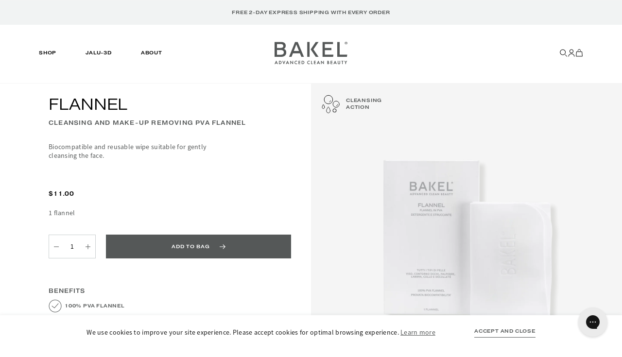

--- FILE ---
content_type: text/html; charset=utf-8
request_url: https://www.bakelskincare.com/products/flannel
body_size: 46784
content:
<!doctype html>
<html lang="en">
  <head><!-- Global site tag (gtag.js) - Google Analytics -->
<script async src="https://www.googletagmanager.com/gtag/js?id=G-0MDJMXBQ13"></script>
<script>
  window.dataLayer = window.dataLayer || [];
  function gtag(){dataLayer.push(arguments);}
  gtag('js', new Date());

  gtag('config', 'G-0MDJMXBQ13');
</script><!-- Google Tag Manager -->
<script>(function(w,d,s,l,i){w[l]=w[l]||[];w[l].push({'gtm.start':
new Date().getTime(),event:'gtm.js'});var f=d.getElementsByTagName(s)[0],
j=d.createElement(s),dl=l!='dataLayer'?'&l='+l:'';j.async=true;j.src=
'https://www.googletagmanager.com/gtm.js?id='+i+dl;f.parentNode.insertBefore(j,f);
})(window,document,'script','dataLayer','GTM-NCQSM9V');</script>
<!-- End Google Tag Manager -->
<meta charset="utf-8">
    <meta http-equiv="X-UA-Compatible" content="IE=edge">
    <meta name="viewport" content="width=device-width, initial-scale=1.0, maximum-scale=1.0, user-scalable=no" />
    <meta name="theme-color" content="">
    <meta name="facebook-domain-verification" content="8vsfndbukrqksfnx9xvq5m8psq9s28" />
    <link rel="canonical" href="https://www.bakelskincare.com/products/flannel">
    <link rel="preconnect" href="https://cdn.shopify.com" crossorigin><link rel="icon" type="image/png" href="//www.bakelskincare.com/cdn/shop/files/BAKEL_chat_32x32.jpg?v=1653993745"><link rel="preconnect" href="https://fonts.shopifycdn.com" crossorigin><link rel="preconnect" href="https://fonts.googleapis.com">
    <link rel="preconnect" href="https://fonts.gstatic.com" crossorigin>
    <link rel="stylesheet" href="https://use.typekit.net/dha7qfu.css">

    <title>Flannel &ndash; Bakel3D</title><meta name="description" content="Biocompatible and reusable wipe suitable for gently cleansing the face.">

<meta property="og:site_name" content="Bakel3D">
<meta property="og:url" content="https://www.bakelskincare.com/products/flannel">
<meta property="og:title" content="Flannel">
<meta property="og:type" content="product">
<meta property="og:description" content="Biocompatible and reusable wipe suitable for gently cleansing the face."><meta property="og:image" content="http://www.bakelskincare.com/cdn/shop/products/22_05_17_BAKEL_SITO_USA_1600x1600px_FLANNEL.png?v=1652800615">
  <meta property="og:image:secure_url" content="https://www.bakelskincare.com/cdn/shop/products/22_05_17_BAKEL_SITO_USA_1600x1600px_FLANNEL.png?v=1652800615">
  <meta property="og:image:width" content="1600">
  <meta property="og:image:height" content="1600"><meta property="og:price:amount" content="11.00">
  <meta property="og:price:currency" content="USD"><meta name="twitter:card" content="summary_large_image">
<meta name="twitter:title" content="Flannel">
<meta name="twitter:description" content="Biocompatible and reusable wipe suitable for gently cleansing the face.">
<script src="//www.bakelskincare.com/cdn/shop/t/127/assets/iframe_api.js?v=80716792817379837631680632373" defer="defer"></script>
    <script src="//www.bakelskincare.com/cdn/shop/t/127/assets/global.js?v=97852921647394595371681409057" defer="defer"></script>
    <script src="//www.bakelskincare.com/cdn/shop/t/127/assets/handleFreeSamples.js?v=56713830057463436341680632373" defer="defer"></script>

    <script>window.performance && window.performance.mark && window.performance.mark('shopify.content_for_header.start');</script><meta id="shopify-digital-wallet" name="shopify-digital-wallet" content="/61768073457/digital_wallets/dialog">
<meta name="shopify-checkout-api-token" content="1e6018cf6e065738147ec052e0016262">
<link rel="alternate" type="application/json+oembed" href="https://www.bakelskincare.com/products/flannel.oembed">
<script async="async" src="/checkouts/internal/preloads.js?locale=en-US"></script>
<link rel="preconnect" href="https://shop.app" crossorigin="anonymous">
<script async="async" src="https://shop.app/checkouts/internal/preloads.js?locale=en-US&shop_id=61768073457" crossorigin="anonymous"></script>
<script id="apple-pay-shop-capabilities" type="application/json">{"shopId":61768073457,"countryCode":"US","currencyCode":"USD","merchantCapabilities":["supports3DS"],"merchantId":"gid:\/\/shopify\/Shop\/61768073457","merchantName":"Bakel3D","requiredBillingContactFields":["postalAddress","email"],"requiredShippingContactFields":["postalAddress","email"],"shippingType":"shipping","supportedNetworks":["visa","masterCard","amex","discover","elo","jcb"],"total":{"type":"pending","label":"Bakel3D","amount":"1.00"},"shopifyPaymentsEnabled":true,"supportsSubscriptions":true}</script>
<script id="shopify-features" type="application/json">{"accessToken":"1e6018cf6e065738147ec052e0016262","betas":["rich-media-storefront-analytics"],"domain":"www.bakelskincare.com","predictiveSearch":true,"shopId":61768073457,"locale":"en"}</script>
<script>var Shopify = Shopify || {};
Shopify.shop = "bakel3d.myshopify.com";
Shopify.locale = "en";
Shopify.currency = {"active":"USD","rate":"1.0"};
Shopify.country = "US";
Shopify.theme = {"name":"[Plus] Agree subscription","id":136565063921,"schema_name":null,"schema_version":null,"theme_store_id":null,"role":"main"};
Shopify.theme.handle = "null";
Shopify.theme.style = {"id":null,"handle":null};
Shopify.cdnHost = "www.bakelskincare.com/cdn";
Shopify.routes = Shopify.routes || {};
Shopify.routes.root = "/";</script>
<script type="module">!function(o){(o.Shopify=o.Shopify||{}).modules=!0}(window);</script>
<script>!function(o){function n(){var o=[];function n(){o.push(Array.prototype.slice.apply(arguments))}return n.q=o,n}var t=o.Shopify=o.Shopify||{};t.loadFeatures=n(),t.autoloadFeatures=n()}(window);</script>
<script>
  window.ShopifyPay = window.ShopifyPay || {};
  window.ShopifyPay.apiHost = "shop.app\/pay";
  window.ShopifyPay.redirectState = null;
</script>
<script id="shop-js-analytics" type="application/json">{"pageType":"product"}</script>
<script defer="defer" async type="module" src="//www.bakelskincare.com/cdn/shopifycloud/shop-js/modules/v2/client.init-shop-cart-sync_BT-GjEfc.en.esm.js"></script>
<script defer="defer" async type="module" src="//www.bakelskincare.com/cdn/shopifycloud/shop-js/modules/v2/chunk.common_D58fp_Oc.esm.js"></script>
<script defer="defer" async type="module" src="//www.bakelskincare.com/cdn/shopifycloud/shop-js/modules/v2/chunk.modal_xMitdFEc.esm.js"></script>
<script type="module">
  await import("//www.bakelskincare.com/cdn/shopifycloud/shop-js/modules/v2/client.init-shop-cart-sync_BT-GjEfc.en.esm.js");
await import("//www.bakelskincare.com/cdn/shopifycloud/shop-js/modules/v2/chunk.common_D58fp_Oc.esm.js");
await import("//www.bakelskincare.com/cdn/shopifycloud/shop-js/modules/v2/chunk.modal_xMitdFEc.esm.js");

  window.Shopify.SignInWithShop?.initShopCartSync?.({"fedCMEnabled":true,"windoidEnabled":true});

</script>
<script>
  window.Shopify = window.Shopify || {};
  if (!window.Shopify.featureAssets) window.Shopify.featureAssets = {};
  window.Shopify.featureAssets['shop-js'] = {"shop-cart-sync":["modules/v2/client.shop-cart-sync_DZOKe7Ll.en.esm.js","modules/v2/chunk.common_D58fp_Oc.esm.js","modules/v2/chunk.modal_xMitdFEc.esm.js"],"init-fed-cm":["modules/v2/client.init-fed-cm_B6oLuCjv.en.esm.js","modules/v2/chunk.common_D58fp_Oc.esm.js","modules/v2/chunk.modal_xMitdFEc.esm.js"],"shop-cash-offers":["modules/v2/client.shop-cash-offers_D2sdYoxE.en.esm.js","modules/v2/chunk.common_D58fp_Oc.esm.js","modules/v2/chunk.modal_xMitdFEc.esm.js"],"shop-login-button":["modules/v2/client.shop-login-button_QeVjl5Y3.en.esm.js","modules/v2/chunk.common_D58fp_Oc.esm.js","modules/v2/chunk.modal_xMitdFEc.esm.js"],"pay-button":["modules/v2/client.pay-button_DXTOsIq6.en.esm.js","modules/v2/chunk.common_D58fp_Oc.esm.js","modules/v2/chunk.modal_xMitdFEc.esm.js"],"shop-button":["modules/v2/client.shop-button_DQZHx9pm.en.esm.js","modules/v2/chunk.common_D58fp_Oc.esm.js","modules/v2/chunk.modal_xMitdFEc.esm.js"],"avatar":["modules/v2/client.avatar_BTnouDA3.en.esm.js"],"init-windoid":["modules/v2/client.init-windoid_CR1B-cfM.en.esm.js","modules/v2/chunk.common_D58fp_Oc.esm.js","modules/v2/chunk.modal_xMitdFEc.esm.js"],"init-shop-for-new-customer-accounts":["modules/v2/client.init-shop-for-new-customer-accounts_C_vY_xzh.en.esm.js","modules/v2/client.shop-login-button_QeVjl5Y3.en.esm.js","modules/v2/chunk.common_D58fp_Oc.esm.js","modules/v2/chunk.modal_xMitdFEc.esm.js"],"init-shop-email-lookup-coordinator":["modules/v2/client.init-shop-email-lookup-coordinator_BI7n9ZSv.en.esm.js","modules/v2/chunk.common_D58fp_Oc.esm.js","modules/v2/chunk.modal_xMitdFEc.esm.js"],"init-shop-cart-sync":["modules/v2/client.init-shop-cart-sync_BT-GjEfc.en.esm.js","modules/v2/chunk.common_D58fp_Oc.esm.js","modules/v2/chunk.modal_xMitdFEc.esm.js"],"shop-toast-manager":["modules/v2/client.shop-toast-manager_DiYdP3xc.en.esm.js","modules/v2/chunk.common_D58fp_Oc.esm.js","modules/v2/chunk.modal_xMitdFEc.esm.js"],"init-customer-accounts":["modules/v2/client.init-customer-accounts_D9ZNqS-Q.en.esm.js","modules/v2/client.shop-login-button_QeVjl5Y3.en.esm.js","modules/v2/chunk.common_D58fp_Oc.esm.js","modules/v2/chunk.modal_xMitdFEc.esm.js"],"init-customer-accounts-sign-up":["modules/v2/client.init-customer-accounts-sign-up_iGw4briv.en.esm.js","modules/v2/client.shop-login-button_QeVjl5Y3.en.esm.js","modules/v2/chunk.common_D58fp_Oc.esm.js","modules/v2/chunk.modal_xMitdFEc.esm.js"],"shop-follow-button":["modules/v2/client.shop-follow-button_CqMgW2wH.en.esm.js","modules/v2/chunk.common_D58fp_Oc.esm.js","modules/v2/chunk.modal_xMitdFEc.esm.js"],"checkout-modal":["modules/v2/client.checkout-modal_xHeaAweL.en.esm.js","modules/v2/chunk.common_D58fp_Oc.esm.js","modules/v2/chunk.modal_xMitdFEc.esm.js"],"shop-login":["modules/v2/client.shop-login_D91U-Q7h.en.esm.js","modules/v2/chunk.common_D58fp_Oc.esm.js","modules/v2/chunk.modal_xMitdFEc.esm.js"],"lead-capture":["modules/v2/client.lead-capture_BJmE1dJe.en.esm.js","modules/v2/chunk.common_D58fp_Oc.esm.js","modules/v2/chunk.modal_xMitdFEc.esm.js"],"payment-terms":["modules/v2/client.payment-terms_Ci9AEqFq.en.esm.js","modules/v2/chunk.common_D58fp_Oc.esm.js","modules/v2/chunk.modal_xMitdFEc.esm.js"]};
</script>
<script>(function() {
  var isLoaded = false;
  function asyncLoad() {
    if (isLoaded) return;
    isLoaded = true;
    var urls = ["https:\/\/cdn1.stamped.io\/files\/widget.min.js?shop=bakel3d.myshopify.com","https:\/\/static.rechargecdn.com\/assets\/js\/widget.min.js?shop=bakel3d.myshopify.com","https:\/\/static-us.afterpay.com\/shopify\/afterpay-attract\/afterpay-attract-widget.js?shop=bakel3d.myshopify.com","\/\/social-login.oxiapps.com\/api\/init?vt=928354\u0026shop=bakel3d.myshopify.com"];
    for (var i = 0; i < urls.length; i++) {
      var s = document.createElement('script');
      s.type = 'text/javascript';
      s.async = true;
      s.src = urls[i];
      var x = document.getElementsByTagName('script')[0];
      x.parentNode.insertBefore(s, x);
    }
  };
  if(window.attachEvent) {
    window.attachEvent('onload', asyncLoad);
  } else {
    window.addEventListener('load', asyncLoad, false);
  }
})();</script>
<script id="__st">var __st={"a":61768073457,"offset":-18000,"reqid":"a496ed04-1dfd-4f10-8ad4-714aa1c57116-1769226202","pageurl":"www.bakelskincare.com\/products\/flannel","u":"466cdb203fc9","p":"product","rtyp":"product","rid":7656237465841};</script>
<script>window.ShopifyPaypalV4VisibilityTracking = true;</script>
<script id="captcha-bootstrap">!function(){'use strict';const t='contact',e='account',n='new_comment',o=[[t,t],['blogs',n],['comments',n],[t,'customer']],c=[[e,'customer_login'],[e,'guest_login'],[e,'recover_customer_password'],[e,'create_customer']],r=t=>t.map((([t,e])=>`form[action*='/${t}']:not([data-nocaptcha='true']) input[name='form_type'][value='${e}']`)).join(','),a=t=>()=>t?[...document.querySelectorAll(t)].map((t=>t.form)):[];function s(){const t=[...o],e=r(t);return a(e)}const i='password',u='form_key',d=['recaptcha-v3-token','g-recaptcha-response','h-captcha-response',i],f=()=>{try{return window.sessionStorage}catch{return}},m='__shopify_v',_=t=>t.elements[u];function p(t,e,n=!1){try{const o=window.sessionStorage,c=JSON.parse(o.getItem(e)),{data:r}=function(t){const{data:e,action:n}=t;return t[m]||n?{data:e,action:n}:{data:t,action:n}}(c);for(const[e,n]of Object.entries(r))t.elements[e]&&(t.elements[e].value=n);n&&o.removeItem(e)}catch(o){console.error('form repopulation failed',{error:o})}}const l='form_type',E='cptcha';function T(t){t.dataset[E]=!0}const w=window,h=w.document,L='Shopify',v='ce_forms',y='captcha';let A=!1;((t,e)=>{const n=(g='f06e6c50-85a8-45c8-87d0-21a2b65856fe',I='https://cdn.shopify.com/shopifycloud/storefront-forms-hcaptcha/ce_storefront_forms_captcha_hcaptcha.v1.5.2.iife.js',D={infoText:'Protected by hCaptcha',privacyText:'Privacy',termsText:'Terms'},(t,e,n)=>{const o=w[L][v],c=o.bindForm;if(c)return c(t,g,e,D).then(n);var r;o.q.push([[t,g,e,D],n]),r=I,A||(h.body.append(Object.assign(h.createElement('script'),{id:'captcha-provider',async:!0,src:r})),A=!0)});var g,I,D;w[L]=w[L]||{},w[L][v]=w[L][v]||{},w[L][v].q=[],w[L][y]=w[L][y]||{},w[L][y].protect=function(t,e){n(t,void 0,e),T(t)},Object.freeze(w[L][y]),function(t,e,n,w,h,L){const[v,y,A,g]=function(t,e,n){const i=e?o:[],u=t?c:[],d=[...i,...u],f=r(d),m=r(i),_=r(d.filter((([t,e])=>n.includes(e))));return[a(f),a(m),a(_),s()]}(w,h,L),I=t=>{const e=t.target;return e instanceof HTMLFormElement?e:e&&e.form},D=t=>v().includes(t);t.addEventListener('submit',(t=>{const e=I(t);if(!e)return;const n=D(e)&&!e.dataset.hcaptchaBound&&!e.dataset.recaptchaBound,o=_(e),c=g().includes(e)&&(!o||!o.value);(n||c)&&t.preventDefault(),c&&!n&&(function(t){try{if(!f())return;!function(t){const e=f();if(!e)return;const n=_(t);if(!n)return;const o=n.value;o&&e.removeItem(o)}(t);const e=Array.from(Array(32),(()=>Math.random().toString(36)[2])).join('');!function(t,e){_(t)||t.append(Object.assign(document.createElement('input'),{type:'hidden',name:u})),t.elements[u].value=e}(t,e),function(t,e){const n=f();if(!n)return;const o=[...t.querySelectorAll(`input[type='${i}']`)].map((({name:t})=>t)),c=[...d,...o],r={};for(const[a,s]of new FormData(t).entries())c.includes(a)||(r[a]=s);n.setItem(e,JSON.stringify({[m]:1,action:t.action,data:r}))}(t,e)}catch(e){console.error('failed to persist form',e)}}(e),e.submit())}));const S=(t,e)=>{t&&!t.dataset[E]&&(n(t,e.some((e=>e===t))),T(t))};for(const o of['focusin','change'])t.addEventListener(o,(t=>{const e=I(t);D(e)&&S(e,y())}));const B=e.get('form_key'),M=e.get(l),P=B&&M;t.addEventListener('DOMContentLoaded',(()=>{const t=y();if(P)for(const e of t)e.elements[l].value===M&&p(e,B);[...new Set([...A(),...v().filter((t=>'true'===t.dataset.shopifyCaptcha))])].forEach((e=>S(e,t)))}))}(h,new URLSearchParams(w.location.search),n,t,e,['guest_login'])})(!1,!0)}();</script>
<script integrity="sha256-4kQ18oKyAcykRKYeNunJcIwy7WH5gtpwJnB7kiuLZ1E=" data-source-attribution="shopify.loadfeatures" defer="defer" src="//www.bakelskincare.com/cdn/shopifycloud/storefront/assets/storefront/load_feature-a0a9edcb.js" crossorigin="anonymous"></script>
<script crossorigin="anonymous" defer="defer" src="//www.bakelskincare.com/cdn/shopifycloud/storefront/assets/shopify_pay/storefront-65b4c6d7.js?v=20250812"></script>
<script data-source-attribution="shopify.dynamic_checkout.dynamic.init">var Shopify=Shopify||{};Shopify.PaymentButton=Shopify.PaymentButton||{isStorefrontPortableWallets:!0,init:function(){window.Shopify.PaymentButton.init=function(){};var t=document.createElement("script");t.src="https://www.bakelskincare.com/cdn/shopifycloud/portable-wallets/latest/portable-wallets.en.js",t.type="module",document.head.appendChild(t)}};
</script>
<script data-source-attribution="shopify.dynamic_checkout.buyer_consent">
  function portableWalletsHideBuyerConsent(e){var t=document.getElementById("shopify-buyer-consent"),n=document.getElementById("shopify-subscription-policy-button");t&&n&&(t.classList.add("hidden"),t.setAttribute("aria-hidden","true"),n.removeEventListener("click",e))}function portableWalletsShowBuyerConsent(e){var t=document.getElementById("shopify-buyer-consent"),n=document.getElementById("shopify-subscription-policy-button");t&&n&&(t.classList.remove("hidden"),t.removeAttribute("aria-hidden"),n.addEventListener("click",e))}window.Shopify?.PaymentButton&&(window.Shopify.PaymentButton.hideBuyerConsent=portableWalletsHideBuyerConsent,window.Shopify.PaymentButton.showBuyerConsent=portableWalletsShowBuyerConsent);
</script>
<script data-source-attribution="shopify.dynamic_checkout.cart.bootstrap">document.addEventListener("DOMContentLoaded",(function(){function t(){return document.querySelector("shopify-accelerated-checkout-cart, shopify-accelerated-checkout")}if(t())Shopify.PaymentButton.init();else{new MutationObserver((function(e,n){t()&&(Shopify.PaymentButton.init(),n.disconnect())})).observe(document.body,{childList:!0,subtree:!0})}}));
</script>
<link id="shopify-accelerated-checkout-styles" rel="stylesheet" media="screen" href="https://www.bakelskincare.com/cdn/shopifycloud/portable-wallets/latest/accelerated-checkout-backwards-compat.css" crossorigin="anonymous">
<style id="shopify-accelerated-checkout-cart">
        #shopify-buyer-consent {
  margin-top: 1em;
  display: inline-block;
  width: 100%;
}

#shopify-buyer-consent.hidden {
  display: none;
}

#shopify-subscription-policy-button {
  background: none;
  border: none;
  padding: 0;
  text-decoration: underline;
  font-size: inherit;
  cursor: pointer;
}

#shopify-subscription-policy-button::before {
  box-shadow: none;
}

      </style>

<script>window.performance && window.performance.mark && window.performance.mark('shopify.content_for_header.end');</script>
<link href="//www.bakelskincare.com/cdn/shop/t/127/assets/base.css?v=146825284816032465481680632373" rel="stylesheet" type="text/css" media="all" /><link href="//www.bakelskincare.com/cdn/shop/t/127/assets/policies.css?v=182606276619268872161680632373" rel="stylesheet" type="text/css" media="all" /><link href="//www.bakelskincare.com/cdn/shop/t/127/assets/recharge.css?v=115956208105380076161680632373" rel="stylesheet" type="text/css" media="all" />
    <link href="//www.bakelskincare.com/cdn/shop/t/127/assets/splide-core.min.css?v=107269924544012810181680632373" rel="stylesheet" type="text/css" media="all" />

    <script src="//www.bakelskincare.com/cdn/shop/t/127/assets/bodyScrollLock.min.js?v=54831410435734691211680632373"></script>
    <script src="//www.bakelskincare.com/cdn/shop/t/127/assets/splide.min.js?v=63939673939721525991680632373" defer="defer"></script>

    <script>document.documentElement.className = document.documentElement.className.replace('no-js', 'js');
    if (Shopify.designMode) {
      document.documentElement.classList.add('shopify-design-mode');
    }
    </script>
  <script async src="//www.bakelskincare.com/tools/openGeo/open.js"></script><!-- BEGIN app block: shopify://apps/klaviyo-email-marketing-sms/blocks/klaviyo-onsite-embed/2632fe16-c075-4321-a88b-50b567f42507 -->












  <script async src="https://static.klaviyo.com/onsite/js/S24uhk/klaviyo.js?company_id=S24uhk"></script>
  <script>!function(){if(!window.klaviyo){window._klOnsite=window._klOnsite||[];try{window.klaviyo=new Proxy({},{get:function(n,i){return"push"===i?function(){var n;(n=window._klOnsite).push.apply(n,arguments)}:function(){for(var n=arguments.length,o=new Array(n),w=0;w<n;w++)o[w]=arguments[w];var t="function"==typeof o[o.length-1]?o.pop():void 0,e=new Promise((function(n){window._klOnsite.push([i].concat(o,[function(i){t&&t(i),n(i)}]))}));return e}}})}catch(n){window.klaviyo=window.klaviyo||[],window.klaviyo.push=function(){var n;(n=window._klOnsite).push.apply(n,arguments)}}}}();</script>

  
    <script id="viewed_product">
      if (item == null) {
        var _learnq = _learnq || [];

        var MetafieldReviews = null
        var MetafieldYotpoRating = null
        var MetafieldYotpoCount = null
        var MetafieldLooxRating = null
        var MetafieldLooxCount = null
        var okendoProduct = null
        var okendoProductReviewCount = null
        var okendoProductReviewAverageValue = null
        try {
          // The following fields are used for Customer Hub recently viewed in order to add reviews.
          // This information is not part of __kla_viewed. Instead, it is part of __kla_viewed_reviewed_items
          MetafieldReviews = {};
          MetafieldYotpoRating = null
          MetafieldYotpoCount = null
          MetafieldLooxRating = null
          MetafieldLooxCount = null

          okendoProduct = null
          // If the okendo metafield is not legacy, it will error, which then requires the new json formatted data
          if (okendoProduct && 'error' in okendoProduct) {
            okendoProduct = null
          }
          okendoProductReviewCount = okendoProduct ? okendoProduct.reviewCount : null
          okendoProductReviewAverageValue = okendoProduct ? okendoProduct.reviewAverageValue : null
        } catch (error) {
          console.error('Error in Klaviyo onsite reviews tracking:', error);
        }

        var item = {
          Name: "Flannel",
          ProductID: 7656237465841,
          Categories: ["All Products","All Skin Types","Cleansers","Supportive products"],
          ImageURL: "https://www.bakelskincare.com/cdn/shop/products/22_05_17_BAKEL_SITO_USA_1600x1600px_FLANNEL_grande.png?v=1652800615",
          URL: "https://www.bakelskincare.com/products/flannel",
          Brand: "Bakel",
          Price: "$11.00",
          Value: "11.00",
          CompareAtPrice: "$0.00"
        };
        _learnq.push(['track', 'Viewed Product', item]);
        _learnq.push(['trackViewedItem', {
          Title: item.Name,
          ItemId: item.ProductID,
          Categories: item.Categories,
          ImageUrl: item.ImageURL,
          Url: item.URL,
          Metadata: {
            Brand: item.Brand,
            Price: item.Price,
            Value: item.Value,
            CompareAtPrice: item.CompareAtPrice
          },
          metafields:{
            reviews: MetafieldReviews,
            yotpo:{
              rating: MetafieldYotpoRating,
              count: MetafieldYotpoCount,
            },
            loox:{
              rating: MetafieldLooxRating,
              count: MetafieldLooxCount,
            },
            okendo: {
              rating: okendoProductReviewAverageValue,
              count: okendoProductReviewCount,
            }
          }
        }]);
      }
    </script>
  




  <script>
    window.klaviyoReviewsProductDesignMode = false
  </script>







<!-- END app block --><!-- BEGIN app block: shopify://apps/bm-country-blocker-ip-blocker/blocks/boostmark-blocker/bf9db4b9-be4b-45e1-8127-bbcc07d93e7e -->

  <script src="https://cdn.shopify.com/extensions/019b300f-1323-7b7a-bda2-a589132c3189/boostymark-regionblock-71/assets/blocker.js?v=4&shop=bakel3d.myshopify.com" async></script>
  <script src="https://cdn.shopify.com/extensions/019b300f-1323-7b7a-bda2-a589132c3189/boostymark-regionblock-71/assets/jk4ukh.js?c=6&shop=bakel3d.myshopify.com" async></script>

  

  

  

  

  













<!-- END app block --><link href="https://monorail-edge.shopifysvc.com" rel="dns-prefetch">
<script>(function(){if ("sendBeacon" in navigator && "performance" in window) {try {var session_token_from_headers = performance.getEntriesByType('navigation')[0].serverTiming.find(x => x.name == '_s').description;} catch {var session_token_from_headers = undefined;}var session_cookie_matches = document.cookie.match(/_shopify_s=([^;]*)/);var session_token_from_cookie = session_cookie_matches && session_cookie_matches.length === 2 ? session_cookie_matches[1] : "";var session_token = session_token_from_headers || session_token_from_cookie || "";function handle_abandonment_event(e) {var entries = performance.getEntries().filter(function(entry) {return /monorail-edge.shopifysvc.com/.test(entry.name);});if (!window.abandonment_tracked && entries.length === 0) {window.abandonment_tracked = true;var currentMs = Date.now();var navigation_start = performance.timing.navigationStart;var payload = {shop_id: 61768073457,url: window.location.href,navigation_start,duration: currentMs - navigation_start,session_token,page_type: "product"};window.navigator.sendBeacon("https://monorail-edge.shopifysvc.com/v1/produce", JSON.stringify({schema_id: "online_store_buyer_site_abandonment/1.1",payload: payload,metadata: {event_created_at_ms: currentMs,event_sent_at_ms: currentMs}}));}}window.addEventListener('pagehide', handle_abandonment_event);}}());</script>
<script id="web-pixels-manager-setup">(function e(e,d,r,n,o){if(void 0===o&&(o={}),!Boolean(null===(a=null===(i=window.Shopify)||void 0===i?void 0:i.analytics)||void 0===a?void 0:a.replayQueue)){var i,a;window.Shopify=window.Shopify||{};var t=window.Shopify;t.analytics=t.analytics||{};var s=t.analytics;s.replayQueue=[],s.publish=function(e,d,r){return s.replayQueue.push([e,d,r]),!0};try{self.performance.mark("wpm:start")}catch(e){}var l=function(){var e={modern:/Edge?\/(1{2}[4-9]|1[2-9]\d|[2-9]\d{2}|\d{4,})\.\d+(\.\d+|)|Firefox\/(1{2}[4-9]|1[2-9]\d|[2-9]\d{2}|\d{4,})\.\d+(\.\d+|)|Chrom(ium|e)\/(9{2}|\d{3,})\.\d+(\.\d+|)|(Maci|X1{2}).+ Version\/(15\.\d+|(1[6-9]|[2-9]\d|\d{3,})\.\d+)([,.]\d+|)( \(\w+\)|)( Mobile\/\w+|) Safari\/|Chrome.+OPR\/(9{2}|\d{3,})\.\d+\.\d+|(CPU[ +]OS|iPhone[ +]OS|CPU[ +]iPhone|CPU IPhone OS|CPU iPad OS)[ +]+(15[._]\d+|(1[6-9]|[2-9]\d|\d{3,})[._]\d+)([._]\d+|)|Android:?[ /-](13[3-9]|1[4-9]\d|[2-9]\d{2}|\d{4,})(\.\d+|)(\.\d+|)|Android.+Firefox\/(13[5-9]|1[4-9]\d|[2-9]\d{2}|\d{4,})\.\d+(\.\d+|)|Android.+Chrom(ium|e)\/(13[3-9]|1[4-9]\d|[2-9]\d{2}|\d{4,})\.\d+(\.\d+|)|SamsungBrowser\/([2-9]\d|\d{3,})\.\d+/,legacy:/Edge?\/(1[6-9]|[2-9]\d|\d{3,})\.\d+(\.\d+|)|Firefox\/(5[4-9]|[6-9]\d|\d{3,})\.\d+(\.\d+|)|Chrom(ium|e)\/(5[1-9]|[6-9]\d|\d{3,})\.\d+(\.\d+|)([\d.]+$|.*Safari\/(?![\d.]+ Edge\/[\d.]+$))|(Maci|X1{2}).+ Version\/(10\.\d+|(1[1-9]|[2-9]\d|\d{3,})\.\d+)([,.]\d+|)( \(\w+\)|)( Mobile\/\w+|) Safari\/|Chrome.+OPR\/(3[89]|[4-9]\d|\d{3,})\.\d+\.\d+|(CPU[ +]OS|iPhone[ +]OS|CPU[ +]iPhone|CPU IPhone OS|CPU iPad OS)[ +]+(10[._]\d+|(1[1-9]|[2-9]\d|\d{3,})[._]\d+)([._]\d+|)|Android:?[ /-](13[3-9]|1[4-9]\d|[2-9]\d{2}|\d{4,})(\.\d+|)(\.\d+|)|Mobile Safari.+OPR\/([89]\d|\d{3,})\.\d+\.\d+|Android.+Firefox\/(13[5-9]|1[4-9]\d|[2-9]\d{2}|\d{4,})\.\d+(\.\d+|)|Android.+Chrom(ium|e)\/(13[3-9]|1[4-9]\d|[2-9]\d{2}|\d{4,})\.\d+(\.\d+|)|Android.+(UC? ?Browser|UCWEB|U3)[ /]?(15\.([5-9]|\d{2,})|(1[6-9]|[2-9]\d|\d{3,})\.\d+)\.\d+|SamsungBrowser\/(5\.\d+|([6-9]|\d{2,})\.\d+)|Android.+MQ{2}Browser\/(14(\.(9|\d{2,})|)|(1[5-9]|[2-9]\d|\d{3,})(\.\d+|))(\.\d+|)|K[Aa][Ii]OS\/(3\.\d+|([4-9]|\d{2,})\.\d+)(\.\d+|)/},d=e.modern,r=e.legacy,n=navigator.userAgent;return n.match(d)?"modern":n.match(r)?"legacy":"unknown"}(),u="modern"===l?"modern":"legacy",c=(null!=n?n:{modern:"",legacy:""})[u],f=function(e){return[e.baseUrl,"/wpm","/b",e.hashVersion,"modern"===e.buildTarget?"m":"l",".js"].join("")}({baseUrl:d,hashVersion:r,buildTarget:u}),m=function(e){var d=e.version,r=e.bundleTarget,n=e.surface,o=e.pageUrl,i=e.monorailEndpoint;return{emit:function(e){var a=e.status,t=e.errorMsg,s=(new Date).getTime(),l=JSON.stringify({metadata:{event_sent_at_ms:s},events:[{schema_id:"web_pixels_manager_load/3.1",payload:{version:d,bundle_target:r,page_url:o,status:a,surface:n,error_msg:t},metadata:{event_created_at_ms:s}}]});if(!i)return console&&console.warn&&console.warn("[Web Pixels Manager] No Monorail endpoint provided, skipping logging."),!1;try{return self.navigator.sendBeacon.bind(self.navigator)(i,l)}catch(e){}var u=new XMLHttpRequest;try{return u.open("POST",i,!0),u.setRequestHeader("Content-Type","text/plain"),u.send(l),!0}catch(e){return console&&console.warn&&console.warn("[Web Pixels Manager] Got an unhandled error while logging to Monorail."),!1}}}}({version:r,bundleTarget:l,surface:e.surface,pageUrl:self.location.href,monorailEndpoint:e.monorailEndpoint});try{o.browserTarget=l,function(e){var d=e.src,r=e.async,n=void 0===r||r,o=e.onload,i=e.onerror,a=e.sri,t=e.scriptDataAttributes,s=void 0===t?{}:t,l=document.createElement("script"),u=document.querySelector("head"),c=document.querySelector("body");if(l.async=n,l.src=d,a&&(l.integrity=a,l.crossOrigin="anonymous"),s)for(var f in s)if(Object.prototype.hasOwnProperty.call(s,f))try{l.dataset[f]=s[f]}catch(e){}if(o&&l.addEventListener("load",o),i&&l.addEventListener("error",i),u)u.appendChild(l);else{if(!c)throw new Error("Did not find a head or body element to append the script");c.appendChild(l)}}({src:f,async:!0,onload:function(){if(!function(){var e,d;return Boolean(null===(d=null===(e=window.Shopify)||void 0===e?void 0:e.analytics)||void 0===d?void 0:d.initialized)}()){var d=window.webPixelsManager.init(e)||void 0;if(d){var r=window.Shopify.analytics;r.replayQueue.forEach((function(e){var r=e[0],n=e[1],o=e[2];d.publishCustomEvent(r,n,o)})),r.replayQueue=[],r.publish=d.publishCustomEvent,r.visitor=d.visitor,r.initialized=!0}}},onerror:function(){return m.emit({status:"failed",errorMsg:"".concat(f," has failed to load")})},sri:function(e){var d=/^sha384-[A-Za-z0-9+/=]+$/;return"string"==typeof e&&d.test(e)}(c)?c:"",scriptDataAttributes:o}),m.emit({status:"loading"})}catch(e){m.emit({status:"failed",errorMsg:(null==e?void 0:e.message)||"Unknown error"})}}})({shopId: 61768073457,storefrontBaseUrl: "https://www.bakelskincare.com",extensionsBaseUrl: "https://extensions.shopifycdn.com/cdn/shopifycloud/web-pixels-manager",monorailEndpoint: "https://monorail-edge.shopifysvc.com/unstable/produce_batch",surface: "storefront-renderer",enabledBetaFlags: ["2dca8a86"],webPixelsConfigList: [{"id":"645595377","configuration":"{\"config\":\"{\\\"pixel_id\\\":\\\"G-0MDJMXBQ13\\\",\\\"google_tag_ids\\\":[\\\"G-0MDJMXBQ13\\\"],\\\"gtag_events\\\":[{\\\"type\\\":\\\"begin_checkout\\\",\\\"action_label\\\":\\\"G-0MDJMXBQ13\\\"},{\\\"type\\\":\\\"search\\\",\\\"action_label\\\":\\\"G-0MDJMXBQ13\\\"},{\\\"type\\\":\\\"view_item\\\",\\\"action_label\\\":\\\"G-0MDJMXBQ13\\\"},{\\\"type\\\":\\\"purchase\\\",\\\"action_label\\\":\\\"G-0MDJMXBQ13\\\"},{\\\"type\\\":\\\"page_view\\\",\\\"action_label\\\":\\\"G-0MDJMXBQ13\\\"},{\\\"type\\\":\\\"add_payment_info\\\",\\\"action_label\\\":\\\"G-0MDJMXBQ13\\\"},{\\\"type\\\":\\\"add_to_cart\\\",\\\"action_label\\\":\\\"G-0MDJMXBQ13\\\"}],\\\"enable_monitoring_mode\\\":false}\"}","eventPayloadVersion":"v1","runtimeContext":"OPEN","scriptVersion":"b2a88bafab3e21179ed38636efcd8a93","type":"APP","apiClientId":1780363,"privacyPurposes":[],"dataSharingAdjustments":{"protectedCustomerApprovalScopes":["read_customer_address","read_customer_email","read_customer_name","read_customer_personal_data","read_customer_phone"]}},{"id":"183337201","configuration":"{\"pixel_id\":\"587022912580050\",\"pixel_type\":\"facebook_pixel\",\"metaapp_system_user_token\":\"-\"}","eventPayloadVersion":"v1","runtimeContext":"OPEN","scriptVersion":"ca16bc87fe92b6042fbaa3acc2fbdaa6","type":"APP","apiClientId":2329312,"privacyPurposes":["ANALYTICS","MARKETING","SALE_OF_DATA"],"dataSharingAdjustments":{"protectedCustomerApprovalScopes":["read_customer_address","read_customer_email","read_customer_name","read_customer_personal_data","read_customer_phone"]}},{"id":"69533937","eventPayloadVersion":"v1","runtimeContext":"LAX","scriptVersion":"1","type":"CUSTOM","privacyPurposes":["ANALYTICS"],"name":"Google Analytics tag (migrated)"},{"id":"shopify-app-pixel","configuration":"{}","eventPayloadVersion":"v1","runtimeContext":"STRICT","scriptVersion":"0450","apiClientId":"shopify-pixel","type":"APP","privacyPurposes":["ANALYTICS","MARKETING"]},{"id":"shopify-custom-pixel","eventPayloadVersion":"v1","runtimeContext":"LAX","scriptVersion":"0450","apiClientId":"shopify-pixel","type":"CUSTOM","privacyPurposes":["ANALYTICS","MARKETING"]}],isMerchantRequest: false,initData: {"shop":{"name":"Bakel3D","paymentSettings":{"currencyCode":"USD"},"myshopifyDomain":"bakel3d.myshopify.com","countryCode":"US","storefrontUrl":"https:\/\/www.bakelskincare.com"},"customer":null,"cart":null,"checkout":null,"productVariants":[{"price":{"amount":11.0,"currencyCode":"USD"},"product":{"title":"Flannel","vendor":"Bakel","id":"7656237465841","untranslatedTitle":"Flannel","url":"\/products\/flannel","type":"Cleansers"},"id":"42746209861873","image":{"src":"\/\/www.bakelskincare.com\/cdn\/shop\/products\/22_05_17_BAKEL_SITO_USA_1600x1600px_FLANNEL.png?v=1652800615"},"sku":"BTPC0181","title":"1 flannel","untranslatedTitle":"1 flannel"}],"purchasingCompany":null},},"https://www.bakelskincare.com/cdn","fcfee988w5aeb613cpc8e4bc33m6693e112",{"modern":"","legacy":""},{"shopId":"61768073457","storefrontBaseUrl":"https:\/\/www.bakelskincare.com","extensionBaseUrl":"https:\/\/extensions.shopifycdn.com\/cdn\/shopifycloud\/web-pixels-manager","surface":"storefront-renderer","enabledBetaFlags":"[\"2dca8a86\"]","isMerchantRequest":"false","hashVersion":"fcfee988w5aeb613cpc8e4bc33m6693e112","publish":"custom","events":"[[\"page_viewed\",{}],[\"product_viewed\",{\"productVariant\":{\"price\":{\"amount\":11.0,\"currencyCode\":\"USD\"},\"product\":{\"title\":\"Flannel\",\"vendor\":\"Bakel\",\"id\":\"7656237465841\",\"untranslatedTitle\":\"Flannel\",\"url\":\"\/products\/flannel\",\"type\":\"Cleansers\"},\"id\":\"42746209861873\",\"image\":{\"src\":\"\/\/www.bakelskincare.com\/cdn\/shop\/products\/22_05_17_BAKEL_SITO_USA_1600x1600px_FLANNEL.png?v=1652800615\"},\"sku\":\"BTPC0181\",\"title\":\"1 flannel\",\"untranslatedTitle\":\"1 flannel\"}}]]"});</script><script>
  window.ShopifyAnalytics = window.ShopifyAnalytics || {};
  window.ShopifyAnalytics.meta = window.ShopifyAnalytics.meta || {};
  window.ShopifyAnalytics.meta.currency = 'USD';
  var meta = {"product":{"id":7656237465841,"gid":"gid:\/\/shopify\/Product\/7656237465841","vendor":"Bakel","type":"Cleansers","handle":"flannel","variants":[{"id":42746209861873,"price":1100,"name":"Flannel - 1 flannel","public_title":"1 flannel","sku":"BTPC0181"}],"remote":false},"page":{"pageType":"product","resourceType":"product","resourceId":7656237465841,"requestId":"a496ed04-1dfd-4f10-8ad4-714aa1c57116-1769226202"}};
  for (var attr in meta) {
    window.ShopifyAnalytics.meta[attr] = meta[attr];
  }
</script>
<script class="analytics">
  (function () {
    var customDocumentWrite = function(content) {
      var jquery = null;

      if (window.jQuery) {
        jquery = window.jQuery;
      } else if (window.Checkout && window.Checkout.$) {
        jquery = window.Checkout.$;
      }

      if (jquery) {
        jquery('body').append(content);
      }
    };

    var hasLoggedConversion = function(token) {
      if (token) {
        return document.cookie.indexOf('loggedConversion=' + token) !== -1;
      }
      return false;
    }

    var setCookieIfConversion = function(token) {
      if (token) {
        var twoMonthsFromNow = new Date(Date.now());
        twoMonthsFromNow.setMonth(twoMonthsFromNow.getMonth() + 2);

        document.cookie = 'loggedConversion=' + token + '; expires=' + twoMonthsFromNow;
      }
    }

    var trekkie = window.ShopifyAnalytics.lib = window.trekkie = window.trekkie || [];
    if (trekkie.integrations) {
      return;
    }
    trekkie.methods = [
      'identify',
      'page',
      'ready',
      'track',
      'trackForm',
      'trackLink'
    ];
    trekkie.factory = function(method) {
      return function() {
        var args = Array.prototype.slice.call(arguments);
        args.unshift(method);
        trekkie.push(args);
        return trekkie;
      };
    };
    for (var i = 0; i < trekkie.methods.length; i++) {
      var key = trekkie.methods[i];
      trekkie[key] = trekkie.factory(key);
    }
    trekkie.load = function(config) {
      trekkie.config = config || {};
      trekkie.config.initialDocumentCookie = document.cookie;
      var first = document.getElementsByTagName('script')[0];
      var script = document.createElement('script');
      script.type = 'text/javascript';
      script.onerror = function(e) {
        var scriptFallback = document.createElement('script');
        scriptFallback.type = 'text/javascript';
        scriptFallback.onerror = function(error) {
                var Monorail = {
      produce: function produce(monorailDomain, schemaId, payload) {
        var currentMs = new Date().getTime();
        var event = {
          schema_id: schemaId,
          payload: payload,
          metadata: {
            event_created_at_ms: currentMs,
            event_sent_at_ms: currentMs
          }
        };
        return Monorail.sendRequest("https://" + monorailDomain + "/v1/produce", JSON.stringify(event));
      },
      sendRequest: function sendRequest(endpointUrl, payload) {
        // Try the sendBeacon API
        if (window && window.navigator && typeof window.navigator.sendBeacon === 'function' && typeof window.Blob === 'function' && !Monorail.isIos12()) {
          var blobData = new window.Blob([payload], {
            type: 'text/plain'
          });

          if (window.navigator.sendBeacon(endpointUrl, blobData)) {
            return true;
          } // sendBeacon was not successful

        } // XHR beacon

        var xhr = new XMLHttpRequest();

        try {
          xhr.open('POST', endpointUrl);
          xhr.setRequestHeader('Content-Type', 'text/plain');
          xhr.send(payload);
        } catch (e) {
          console.log(e);
        }

        return false;
      },
      isIos12: function isIos12() {
        return window.navigator.userAgent.lastIndexOf('iPhone; CPU iPhone OS 12_') !== -1 || window.navigator.userAgent.lastIndexOf('iPad; CPU OS 12_') !== -1;
      }
    };
    Monorail.produce('monorail-edge.shopifysvc.com',
      'trekkie_storefront_load_errors/1.1',
      {shop_id: 61768073457,
      theme_id: 136565063921,
      app_name: "storefront",
      context_url: window.location.href,
      source_url: "//www.bakelskincare.com/cdn/s/trekkie.storefront.8d95595f799fbf7e1d32231b9a28fd43b70c67d3.min.js"});

        };
        scriptFallback.async = true;
        scriptFallback.src = '//www.bakelskincare.com/cdn/s/trekkie.storefront.8d95595f799fbf7e1d32231b9a28fd43b70c67d3.min.js';
        first.parentNode.insertBefore(scriptFallback, first);
      };
      script.async = true;
      script.src = '//www.bakelskincare.com/cdn/s/trekkie.storefront.8d95595f799fbf7e1d32231b9a28fd43b70c67d3.min.js';
      first.parentNode.insertBefore(script, first);
    };
    trekkie.load(
      {"Trekkie":{"appName":"storefront","development":false,"defaultAttributes":{"shopId":61768073457,"isMerchantRequest":null,"themeId":136565063921,"themeCityHash":"1603997552675984186","contentLanguage":"en","currency":"USD","eventMetadataId":"67db0732-967c-40da-84d1-3843943e649b"},"isServerSideCookieWritingEnabled":true,"monorailRegion":"shop_domain","enabledBetaFlags":["65f19447"]},"Session Attribution":{},"S2S":{"facebookCapiEnabled":true,"source":"trekkie-storefront-renderer","apiClientId":580111}}
    );

    var loaded = false;
    trekkie.ready(function() {
      if (loaded) return;
      loaded = true;

      window.ShopifyAnalytics.lib = window.trekkie;

      var originalDocumentWrite = document.write;
      document.write = customDocumentWrite;
      try { window.ShopifyAnalytics.merchantGoogleAnalytics.call(this); } catch(error) {};
      document.write = originalDocumentWrite;

      window.ShopifyAnalytics.lib.page(null,{"pageType":"product","resourceType":"product","resourceId":7656237465841,"requestId":"a496ed04-1dfd-4f10-8ad4-714aa1c57116-1769226202","shopifyEmitted":true});

      var match = window.location.pathname.match(/checkouts\/(.+)\/(thank_you|post_purchase)/)
      var token = match? match[1]: undefined;
      if (!hasLoggedConversion(token)) {
        setCookieIfConversion(token);
        window.ShopifyAnalytics.lib.track("Viewed Product",{"currency":"USD","variantId":42746209861873,"productId":7656237465841,"productGid":"gid:\/\/shopify\/Product\/7656237465841","name":"Flannel - 1 flannel","price":"11.00","sku":"BTPC0181","brand":"Bakel","variant":"1 flannel","category":"Cleansers","nonInteraction":true,"remote":false},undefined,undefined,{"shopifyEmitted":true});
      window.ShopifyAnalytics.lib.track("monorail:\/\/trekkie_storefront_viewed_product\/1.1",{"currency":"USD","variantId":42746209861873,"productId":7656237465841,"productGid":"gid:\/\/shopify\/Product\/7656237465841","name":"Flannel - 1 flannel","price":"11.00","sku":"BTPC0181","brand":"Bakel","variant":"1 flannel","category":"Cleansers","nonInteraction":true,"remote":false,"referer":"https:\/\/www.bakelskincare.com\/products\/flannel"});
      }
    });


        var eventsListenerScript = document.createElement('script');
        eventsListenerScript.async = true;
        eventsListenerScript.src = "//www.bakelskincare.com/cdn/shopifycloud/storefront/assets/shop_events_listener-3da45d37.js";
        document.getElementsByTagName('head')[0].appendChild(eventsListenerScript);

})();</script>
  <script>
  if (!window.ga || (window.ga && typeof window.ga !== 'function')) {
    window.ga = function ga() {
      (window.ga.q = window.ga.q || []).push(arguments);
      if (window.Shopify && window.Shopify.analytics && typeof window.Shopify.analytics.publish === 'function') {
        window.Shopify.analytics.publish("ga_stub_called", {}, {sendTo: "google_osp_migration"});
      }
      console.error("Shopify's Google Analytics stub called with:", Array.from(arguments), "\nSee https://help.shopify.com/manual/promoting-marketing/pixels/pixel-migration#google for more information.");
    };
    if (window.Shopify && window.Shopify.analytics && typeof window.Shopify.analytics.publish === 'function') {
      window.Shopify.analytics.publish("ga_stub_initialized", {}, {sendTo: "google_osp_migration"});
    }
  }
</script>
<script
  defer
  src="https://www.bakelskincare.com/cdn/shopifycloud/perf-kit/shopify-perf-kit-3.0.4.min.js"
  data-application="storefront-renderer"
  data-shop-id="61768073457"
  data-render-region="gcp-us-central1"
  data-page-type="product"
  data-theme-instance-id="136565063921"
  data-theme-name=""
  data-theme-version=""
  data-monorail-region="shop_domain"
  data-resource-timing-sampling-rate="10"
  data-shs="true"
  data-shs-beacon="true"
  data-shs-export-with-fetch="true"
  data-shs-logs-sample-rate="1"
  data-shs-beacon-endpoint="https://www.bakelskincare.com/api/collect"
></script>
</head>

  <body class="template template--product template--default">
<script>window.KlarnaThemeGlobals={}; window.KlarnaThemeGlobals.data_purchase_amount = 1100;window.KlarnaThemeGlobals.productVariants=[{"id":42746209861873,"title":"1 flannel","option1":"1 flannel","option2":null,"option3":null,"sku":"BTPC0181","requires_shipping":true,"taxable":true,"featured_image":null,"available":true,"name":"Flannel - 1 flannel","public_title":"1 flannel","options":["1 flannel"],"price":1100,"weight":0,"compare_at_price":null,"inventory_management":"shopify","barcode":null,"requires_selling_plan":false,"selling_plan_allocations":[{"price_adjustments":[{"position":1,"price":990}],"price":990,"compare_at_price":1100,"per_delivery_price":990,"selling_plan_id":4960190705,"selling_plan_group_id":"aeb91b61741ff92a351ec850b53a0c7d9c99d18d"},{"price_adjustments":[{"position":1,"price":990}],"price":990,"compare_at_price":1100,"per_delivery_price":990,"selling_plan_id":4960223473,"selling_plan_group_id":"aeb91b61741ff92a351ec850b53a0c7d9c99d18d"},{"price_adjustments":[{"position":1,"price":990}],"price":990,"compare_at_price":1100,"per_delivery_price":990,"selling_plan_id":4960256241,"selling_plan_group_id":"aeb91b61741ff92a351ec850b53a0c7d9c99d18d"}]}];window.KlarnaThemeGlobals.documentCopy=document.cloneNode(true);</script><!-- Google Tag Manager (noscript) -->
<noscript><iframe src="https://www.googletagmanager.com/ns.html?id=GTM-NCQSM9V"
height="0" width="0" style="display:none;visibility:hidden"></iframe></noscript>
<!-- End Google Tag Manager (noscript) --><a class="skip-to-content-link button visually-hidden" href="#MainContent">Translation missing: en.accessibility.skip_to_text</a>

    <div class="js-overlay overlay is-hidden"></div><!-- /.js-overlay overlay --><header id="shopify-section-header" class="shopify-section header js-header"><link href="//www.bakelskincare.com/cdn/shop/t/127/assets/section-header.css?v=72888771626958288671680632373" rel="stylesheet" type="text/css" media="all" />
<link href="//www.bakelskincare.com/cdn/shop/t/127/assets/component-nav-access.css?v=142616840634166061271680632373" rel="stylesheet" type="text/css" media="all" />
<link href="//www.bakelskincare.com/cdn/shop/t/127/assets/component-nav-access-mobile.css?v=133680053397967505841680632373" rel="stylesheet" type="text/css" media="all" />
<link href="//www.bakelskincare.com/cdn/shop/t/127/assets/component-nav-main.css?v=101037783820916325941680632373" rel="stylesheet" type="text/css" media="all" />
<link href="//www.bakelskincare.com/cdn/shop/t/127/assets/component-card-mega-menu.css?v=81836448139983037921680632373" rel="stylesheet" type="text/css" media="all" />
<link href="//www.bakelskincare.com/cdn/shop/t/127/assets/component-logo.css?v=77943268040675761601680632373" rel="stylesheet" type="text/css" media="all" />
<link href="//www.bakelskincare.com/cdn/shop/t/127/assets/component-gradient.css?v=138836410892112166111680632373" rel="stylesheet" type="text/css" media="all" />
<link href="//www.bakelskincare.com/cdn/shop/t/127/assets/component-search-bar.css?v=1943136315510184281680632373" rel="stylesheet" type="text/css" media="all" />
<link href="//www.bakelskincare.com/cdn/shop/t/127/assets/component-search-bar-mobile.css?v=133809841462070857871680632373" rel="stylesheet" type="text/css" media="all" />
<link href="//www.bakelskincare.com/cdn/shop/t/127/assets/component-nav-trigger.css?v=77603488176681766051680632373" rel="stylesheet" type="text/css" media="all" />

<script src="//www.bakelskincare.com/cdn/shop/t/127/assets/component-search-bar.js?v=88548742991668361091680632373" defer="defer"></script><div class="header__bar">
    <div class="shell shell--fluid">
      <div class="header__bar__inner"><p>FREE 2-DAY EXPRESS SHIPPING WITH EVERY ORDER</p></div><!-- /.header__bar__inner -->
    </div><!-- /.shell shell--fluid -->
  </div><!-- /.header__bar --><div class="shell shell--fluid">
  <div class="header__inner">
    <div class="header__triggers visible-tb-flex">
      <a href="header" class="nav-trigger js-nav-trigger"><i class="ico-burger">
      <svg width="20" height="20" viewBox="0 0 20 20" fill="none" xmlns="http://www.w3.org/2000/svg">
        <path d="M0 4H20" stroke="#555858"/>
        <path d="M0 10H20" stroke="#555858"/>
        <path d="M0 16H20" stroke="#555858"/>
      </svg>
    </i><!-- /.ico-burger --></a><!-- /.nav-trigger js-nav-trigger -->

      <a href="header" class="js-nav-trigger-search">
        <i class="ico-search">
      <svg width="16" height="16" viewBox="0 0 16 16" fill="none" xmlns="http://www.w3.org/2000/svg">
        <path fill-rule="evenodd" clip-rule="evenodd" d="M1.30859 6.56844C1.30859 3.88855 3.48108 1.71606 6.16097 1.71606C8.84087 1.71606 11.0134 3.88855 11.0134 6.56844C11.0134 9.24834 8.84087 11.4208 6.16097 11.4208C3.48108 11.4208 1.30859 9.24834 1.30859 6.56844ZM6.16097 0.716064C2.92879 0.716064 0.308594 3.33626 0.308594 6.56844C0.308594 9.80062 2.92879 12.4208 6.16097 12.4208C9.39315 12.4208 12.0134 9.80062 12.0134 6.56844C12.0134 3.33626 9.39315 0.716064 6.16097 0.716064ZM10.623 11.8599L14.585 15.8219L15.2921 15.1148L11.3301 11.1528L10.623 11.8599Z" fill="black"/>
      </svg>
    </i><!-- /.ico-search -->
      </a>
    </div><!-- /.header__triggers -->

    <div class="header__nav">
      <div class="header__nav__inner js-nav-scroll-container">
        <div class="header__nav__head visible-tb-flex">
          <a href="header" class="header__close-nav js-close-nav"><i class="ico-close-nav">
      <svg width="20" height="20" viewBox="0 0 20 20" fill="none" xmlns="http://www.w3.org/2000/svg">
        <path d="M2.43788 1.42852L1.42773 2.43866L17.59 18.6009L18.6002 17.5908L2.43788 1.42852Z" fill="#555858"/>
        <path d="M1.44884 17.6119L2.45898 18.6221L18.6213 2.45978L17.6111 1.44964L1.44884 17.6119Z" fill="#555858"/>
      </svg>
    </i><!-- /.ico-close-nav --></a><!-- /.header__close-nav js-close-nav -->

          <a href="/" class="logo logo--nav"><svg width="150" height="47" viewbox="0 0 150 47" fill="none" xmlns="http://www.w3.org/2000/svg">
<g clip-path="url(#clip0_1301_48441)">
<path d="M4.9259 26.6776V16.9545H12.4284C15.4525 16.9545 19.0563 17.8054 19.0563 21.8534C19.0563 25.0537 16.9544 26.6776 12.8048 26.6776H4.9259ZM4.9259 4.72261H12.6386C16.2831 4.72261 17.9782 5.98377 17.9782 8.68916C17.9782 11.3946 16.1848 12.632 12.4929 12.632H4.9259V4.72261ZM21.0023 28.7931C23.0602 27.176 24.1484 24.7791 24.1484 21.8534C24.1484 17.5105 21.5007 15.5137 19.3241 14.6051C20.8531 13.8152 23.0093 12.0387 23.0093 8.31963C23.0093 3.28177 19.5309 0.393311 13.4625 0.393311H0.0948486V31.0069H13.6896C16.6221 31.0069 19.1478 30.2408 20.9955 28.7931" fill="#555858"></path>
<path d="M72.0793 0.386475H67.2178V31.0001H72.0793V0.386475Z" fill="#555858"></path>
<path d="M90.5864 31.0035L80.0259 15.6967L90.5864 0.386475H84.7756L74.6524 15.2322L74.3372 15.6967L74.6524 16.1577L84.7756 31.0035H90.5864Z" fill="#555858"></path>
<path d="M103.574 26.5318V17.1816H117.074V12.7099H103.574V4.85817H120.248V0.386475H98.7129V31.0035H120.502L121.17 26.5318H103.574Z" fill="#555858"></path>
<path d="M133.9 0.386475H129.062V31.0035H148.868L149.617 26.5013H133.9V0.386475Z" fill="#555858"></path>
<path d="M44.7508 5.38365H44.822C45.6458 7.62119 47.1951 11.3572 49.7412 17.5071L50.287 18.9852H39.6316L40.157 17.5071C42.3098 12.059 43.927 7.79409 44.7508 5.38365ZM47.602 0.386475H42.2081L29.861 31.0069H34.9632L37.8212 23.8535H52.1754L55.1587 31.0069H60.4407L47.602 0.386475Z" fill="#555858"></path>
<path d="M146.674 1.73246H147.101C147.552 1.73246 147.725 1.92231 147.725 2.19353C147.725 2.46474 147.467 2.64782 147.047 2.64782H146.661L146.674 1.73246ZM146.674 3.08854H147.288L147.827 4.04458H148.505L147.803 2.91225C147.966 2.86288 148.109 2.76314 148.212 2.62733C148.315 2.49152 148.373 2.32661 148.376 2.15623C148.376 1.50531 147.823 1.27478 147.193 1.27478H146.037V4.04458H146.661L146.674 3.08854Z" fill="#555858"></path>
<path d="M147.149 0.494982C147.581 0.504985 148 0.642109 148.354 0.889205C148.709 1.1363 148.982 1.4824 149.141 1.88421C149.3 2.28602 149.337 2.72571 149.247 3.14827C149.157 3.57084 148.944 3.95753 148.636 4.25997C148.327 4.56241 147.937 4.76718 147.512 4.84867C147.088 4.93016 146.649 4.88475 146.251 4.71812C145.852 4.55149 145.511 4.27104 145.271 3.91184C145.031 3.55264 144.903 3.13064 144.901 2.69862C144.895 2.40376 144.949 2.11075 145.06 1.83764C145.172 1.56453 145.338 1.31711 145.548 1.11064C145.759 0.904175 146.01 0.743028 146.285 0.637143C146.56 0.531258 146.854 0.482878 147.149 0.494982ZM147.149 5.38028C148.712 5.38028 150 4.29202 150 2.69862C150 1.10522 148.712 -0.0135498 147.149 -0.0135498C145.586 -0.0135498 144.301 1.08827 144.301 2.69862C144.301 4.30897 145.586 5.38028 147.149 5.38028Z" fill="#555858"></path>
<path d="M3.45124 41.3979L4.26828 43.2659H2.60029L3.45124 41.3979ZM3.23426 39.1095L0 46.0527H1.33575L2.07481 44.4389H4.78698L5.48536 46.0527H6.84145L3.72245 39.1095H3.23426Z" fill="#555858"></path>
<path d="M10.6047 44.8796H10.2657V40.3435H10.6047C11.2767 40.2932 11.9428 40.4991 12.4693 40.9198C12.7002 41.136 12.882 41.3991 13.0025 41.6916C13.123 41.984 13.1793 42.2989 13.1677 42.6149C13.1836 43.0816 13.0488 43.5411 12.7832 43.9252C12.5175 44.3093 12.1352 44.5976 11.6929 44.7474C11.3391 44.8473 10.9722 44.893 10.6047 44.883V44.8796ZM12.1676 39.3773C11.6403 39.2248 11.0923 39.1562 10.5437 39.1739H9.03162V46.056H10.5267C11.0655 46.0747 11.6041 46.0107 12.1235 45.8661C12.8018 45.6395 13.3897 45.2016 13.8009 44.6165C14.2121 44.0314 14.4251 43.3299 14.4085 42.6149C14.4258 42.1375 14.3392 41.662 14.1549 41.2213C13.9705 40.7805 13.6927 40.385 13.3406 40.0621C13.0053 39.751 12.6044 39.5193 12.1676 39.3841" fill="#555858"></path>
<path d="M20.9481 39.1705L19.1614 43.5914L17.3985 39.1705H16.0492L18.8699 46.0866H19.4089L22.2974 39.1705H20.9481Z" fill="#555858"></path>
<path d="M26.5759 41.3978L27.3929 43.2659H25.7215L26.5759 41.3978ZM26.3318 39.1637L23.1246 46.0526H24.4604L25.1994 44.4389H27.9116L28.61 46.0526H29.9661L26.8708 39.1637H26.3318Z" fill="#555858"></path>
<path d="M32.1595 39.1299V46.0561H33.3936V41.5674L37.7093 46.0696H38.2484V39.1706H37.0143V43.6253L32.7155 39.1299H32.1595Z" fill="#555858"></path>
<path d="M95.5057 39.1299V46.0561H96.7398V41.5674L101.056 46.0696H101.595V39.1706H100.361V43.6253L96.0617 39.1299H95.5057Z" fill="#555858"></path>
<path d="M44.6423 39.0383C44.1159 39.0258 43.5935 39.1329 43.1144 39.3513C42.6352 39.5697 42.2118 39.8939 41.8759 40.2994C41.3118 40.949 41.0033 41.7817 41.008 42.6421C41.0015 43.1081 41.0906 43.5705 41.2695 44.0007C41.4485 44.431 41.7137 44.8201 42.0488 45.1441C42.3778 45.4746 42.7702 45.7351 43.2026 45.9099C43.6349 46.0847 44.0981 46.1701 44.5644 46.1611C45.22 46.1589 45.8638 45.9859 46.4324 45.6594L46.49 45.6255V44.1033L46.3002 44.2592C46.1549 44.3817 46.002 44.495 45.8425 44.5982C45.7124 44.6874 45.5739 44.7635 45.4289 44.8254C45.1597 44.9381 44.8697 44.9924 44.5779 44.9847C44.2708 44.9916 43.9657 44.935 43.6815 44.8183C43.3974 44.7016 43.1405 44.5274 42.9269 44.3067C42.7054 44.0845 42.5311 43.8197 42.4146 43.5284C42.2981 43.2371 42.2417 42.9252 42.2488 42.6116C42.2421 42.2954 42.2986 41.9811 42.415 41.6871C42.5315 41.3931 42.7055 41.1253 42.9269 40.8995C43.1359 40.6731 43.3905 40.4936 43.6739 40.3726C43.9573 40.2517 44.2631 40.1921 44.5711 40.1977C45.2132 40.2159 45.8271 40.4651 46.3002 40.8995L46.49 41.0555V39.5536L46.4324 39.5231C45.8919 39.1969 45.2736 39.0224 44.6423 39.0179" fill="#555858"></path>
<path d="M49.1953 39.1705V46.0561H53.0974V44.8831H50.4293V42.8862H53.0195V41.7132H50.4293V40.3435H53.0974V39.1705H49.1953Z" fill="#555858"></path>
<path d="M57.4267 44.8797H57.0877V40.3436H57.4267C58.0997 40.2941 58.7666 40.4999 59.2947 40.9199C59.5247 41.1366 59.7056 41.4 59.8255 41.6923C59.9454 41.9847 60.0014 42.2993 59.9897 42.615C60.0054 43.0812 59.8708 43.5401 59.6059 43.924C59.341 44.3079 58.9597 44.5966 58.5184 44.7475C58.1633 44.8471 57.7953 44.8928 57.4267 44.8831V44.8797ZM58.9896 39.3774C58.4635 39.2246 57.9166 39.156 57.3691 39.1739H55.8571V46.0561H57.3487C57.8887 46.0745 58.4283 46.0105 58.9489 45.8662C59.6264 45.6382 60.2133 45.1999 60.6243 44.6151C61.0353 44.0304 61.2489 43.3296 61.2339 42.615C61.2512 42.1376 61.1647 41.6621 60.9803 41.2213C60.7959 40.7806 60.5181 40.3851 60.166 40.0622C59.8293 39.7513 59.4274 39.5197 58.9896 39.3841" fill="#555858"></path>
<path d="M70.7673 39.0383C70.2409 39.0258 69.7185 39.1329 69.2394 39.3513C68.7602 39.5697 68.3368 39.8939 68.0009 40.2994C67.4368 40.949 67.1283 41.7817 67.133 42.6421C67.1265 43.1081 67.2156 43.5705 67.3945 44.0007C67.5735 44.431 67.8387 44.8201 68.1738 45.1441C68.5028 45.4746 68.8952 45.7351 69.3276 45.9099C69.7599 46.0847 70.2231 46.1701 70.6894 46.1611C71.344 46.1594 71.9868 45.9864 72.554 45.6594L72.615 45.6255V44.1033L72.4251 44.2592C72.2799 44.3817 72.127 44.495 71.9675 44.5982C71.8374 44.6874 71.6989 44.7635 71.5539 44.8254C71.2847 44.9381 70.9946 44.9924 70.7029 44.9847C70.3954 44.9913 70.0898 44.9345 69.8051 44.8178C69.5205 44.7012 69.263 44.5272 69.0485 44.3067C68.8275 44.0841 68.6535 43.8193 68.537 43.5281C68.4205 43.2369 68.3639 42.9252 68.3705 42.6116C68.3637 42.2954 68.4202 41.9811 68.5366 41.6871C68.6531 41.3931 68.8271 41.1253 69.0485 40.8995C69.2575 40.6731 69.5121 40.4936 69.7955 40.3726C70.0789 40.2517 70.3847 40.1921 70.6927 40.1977C71.3346 40.2165 71.9483 40.4656 72.4217 40.8995L72.6116 41.0555V39.5536L72.554 39.5231C72.0135 39.1969 71.3952 39.0224 70.7639 39.0179" fill="#555858"></path>
<path d="M75.3203 39.1705V46.0561H78.5105V44.883H76.5544V39.1705H75.3203Z" fill="#555858"></path>
<path d="M80.9041 39.1705V46.0561H84.8062V44.8831H82.1381V42.8862H84.7282V41.7132H82.1381V40.3435H84.8062V39.1705H80.9041Z" fill="#555858"></path>
<path d="M90.1898 41.3978L91.0035 43.2659H89.3355L90.1898 41.3978ZM89.9424 39.1637L86.7352 46.0526H88.071L88.8134 44.4389H91.5256L92.224 46.0526H93.5801L90.4848 39.1637H89.9424Z" fill="#555858"></path>
<path d="M109.656 43.0964H110.053C110.422 43.0582 110.792 43.1493 111.101 43.3541C111.192 43.4335 111.265 43.5321 111.314 43.6428C111.364 43.7535 111.388 43.8737 111.385 43.9949C111.389 44.1177 111.365 44.2398 111.313 44.3515C111.262 44.4633 111.186 44.5617 111.09 44.639C110.818 44.8223 110.492 44.9072 110.165 44.8797H109.656V43.0964ZM110.599 41.8116C110.388 41.9747 110.122 42.0522 109.856 42.0285H109.656V40.3334H109.897C110.148 40.3157 110.397 40.3918 110.596 40.547C110.677 40.6293 110.74 40.7282 110.78 40.8371C110.82 40.9459 110.835 41.0621 110.826 41.1776C110.835 41.2954 110.82 41.4139 110.781 41.5254C110.742 41.6369 110.68 41.739 110.599 41.8251V41.8116ZM111.552 42.3303C111.847 42.0128 112.01 41.5943 112.006 41.1606C112.005 40.8767 111.945 40.5961 111.83 40.3368C111.722 40.08 111.562 39.8489 111.358 39.6588C111.15 39.4777 110.901 39.3487 110.633 39.2825C110.273 39.2029 109.906 39.1676 109.538 39.1774H108.426V46.0595H110.06C110.454 46.0688 110.847 46.0255 111.229 45.9307C111.528 45.8343 111.8 45.6668 112.019 45.4425C112.209 45.2624 112.359 45.0449 112.46 44.8039C112.56 44.5629 112.61 44.3036 112.606 44.0423C112.61 43.6466 112.492 43.2594 112.267 42.9337C112.088 42.6654 111.836 42.4538 111.541 42.3235" fill="#555858"></path>
<path d="M115.315 39.1705V46.0561H119.217V44.8831H116.545V42.8862H119.139V41.7132H116.545V40.3435H119.217V39.1705H115.315Z" fill="#555858"></path>
<path d="M124.601 41.3978L125.414 43.2659H123.746L124.601 41.3978ZM124.353 39.1637L121.146 46.0526H122.482L123.221 44.4389H125.933L126.631 46.0526H127.987L124.892 39.1637H124.353Z" fill="#555858"></path>
<path d="M133.849 43.293C133.884 43.7054 133.794 44.1189 133.591 44.4796C133.461 44.6434 133.296 44.7757 133.108 44.8666C132.92 44.9576 132.714 45.0048 132.505 45.0048C132.296 45.0048 132.09 44.9576 131.901 44.8666C131.713 44.7757 131.548 44.6434 131.418 44.4796C131.219 44.1176 131.129 43.7052 131.161 43.293V39.1705H129.94V43.5778C129.929 43.9205 129.989 44.2617 130.114 44.5808C130.239 44.8999 130.428 45.1902 130.669 45.434C130.91 45.6779 131.198 45.8702 131.516 45.9993C131.833 46.1283 132.174 46.1915 132.517 46.1849C132.87 46.1911 133.221 46.1239 133.548 45.9873C133.874 45.8507 134.168 45.6479 134.412 45.3916C134.638 45.1486 134.815 44.8634 134.931 44.5522C135.048 44.2409 135.101 43.9099 135.09 43.5778V39.1705H133.856L133.849 43.293Z" fill="#555858"></path>
<path d="M137.419 39.1705V40.3435H138.951V46.0561H140.185V40.3435H141.711V39.1705H137.419Z" fill="#555858"></path>
<path d="M147.902 39.1705L146.44 41.7132L144.986 39.1705H143.565L145.823 43.0964V46.0561H147.054V43.0964L149.319 39.1705H147.902Z" fill="#555858"></path>
</g>
<defs>
<clippath id="clip0_1301_48441">
<rect width="150" height="46.1781" fill="white"></rect>
</clippath>
</defs>
</svg></a><!-- /.logo-nav -->
        </div><!-- /.header__nav__head visible-xs -->

        <div class="search-bar-mobile visible-tb">
          <form action="/search" method="get">
            <input type="text" name="q" value="" class="search__field js-search-field-mobile" placeholder="Search">

            <button type="submit" class="search__btn"><i class="ico-search">
      <svg width="16" height="16" viewBox="0 0 16 16" fill="none" xmlns="http://www.w3.org/2000/svg">
        <path fill-rule="evenodd" clip-rule="evenodd" d="M1.30859 6.56844C1.30859 3.88855 3.48108 1.71606 6.16097 1.71606C8.84087 1.71606 11.0134 3.88855 11.0134 6.56844C11.0134 9.24834 8.84087 11.4208 6.16097 11.4208C3.48108 11.4208 1.30859 9.24834 1.30859 6.56844ZM6.16097 0.716064C2.92879 0.716064 0.308594 3.33626 0.308594 6.56844C0.308594 9.80062 2.92879 12.4208 6.16097 12.4208C9.39315 12.4208 12.0134 9.80062 12.0134 6.56844C12.0134 3.33626 9.39315 0.716064 6.16097 0.716064ZM10.623 11.8599L14.585 15.8219L15.2921 15.1148L11.3301 11.1528L10.623 11.8599Z" fill="black"/>
      </svg>
    </i><!-- /.ico-search --></button>
          </form>
        </div><!-- /.search-bar --><nav class="nav-main">
  <ul class="nav__items nav__items--lvl-1 js-nav-items"><li class="nav__item nav__item--lvl-1 js-nav-item has-items">
        <a href="#" class="nav__link nav__link--lvl-1">Shop<span class="visible-tb"><i class="ico-chevron-right">
      <svg width="7" height="12" viewBox="0 0 7 12" fill="none" xmlns="http://www.w3.org/2000/svg">
        <path d="M1 1L6 6L1 11" stroke="black"/>
      </svg>
    </i><!-- /.ico-chevron-right --></span><!-- /.visible-tb --></a><div class="nav__dropdown js-nav-scroll-container"><a href="header" class="nav__dropdown__utility utility-small utility-small--alt js-nav-back"><i class="ico-arrow-left">
      <svg width="12" height="12" viewBox="0 0 12 12" fill="none" xmlns="http://www.w3.org/2000/svg">
        <path d="M4.8 10.8L5.64 9.96005L2.28 6.60005L12 6.60005L12 5.40005L2.28 5.40005L5.64 2.04005L4.8 1.20004L4.19629e-07 6.00005L4.8 10.8Z" fill="#555858"/>
      </svg>
    </i><!-- /.ico-arrow-left --><span>Shop</span>
              </a><!-- /.nav__dropdown__back-btn --><div class="nav__dropdown__col">
                  <a href="#" class="nav__link nav__link--lvl-2">Products</a><!-- /.nav__link nav__link--lvl-2 -->

                  <ul class="nav__items nav__items--lvl-3"><li class="nav__item nav__item--lvl-3">
                        <a href="/collections/all-products" class="nav__link nav__link--lvl-3 ff-source-sans">All Products</a>
                      </li><!-- /.nav__item nav__item--lvl-3 --><li class="nav__item nav__item--lvl-3">
                        <a href="/collections/cleansers" class="nav__link nav__link--lvl-3 ff-source-sans">Cleansers</a>
                      </li><!-- /.nav__item nav__item--lvl-3 --><li class="nav__item nav__item--lvl-3">
                        <a href="/products/jalu-3d" class="nav__link nav__link--lvl-3 ff-source-sans">JALU-3D</a>
                      </li><!-- /.nav__item nav__item--lvl-3 --><li class="nav__item nav__item--lvl-3">
                        <a href="/collections/serums" class="nav__link nav__link--lvl-3 ff-source-sans">Serums</a>
                      </li><!-- /.nav__item nav__item--lvl-3 --><li class="nav__item nav__item--lvl-3">
                        <a href="/collections/moisturizers" class="nav__link nav__link--lvl-3 ff-source-sans">Moisturizers</a>
                      </li><!-- /.nav__item nav__item--lvl-3 --><li class="nav__item nav__item--lvl-3">
                        <a href="/collections/specific-treatments" class="nav__link nav__link--lvl-3 ff-source-sans">Specific Treatments</a>
                      </li><!-- /.nav__item nav__item--lvl-3 --><li class="nav__item nav__item--lvl-3">
                        <a href="/collections/body" class="nav__link nav__link--lvl-3 ff-source-sans">Body</a>
                      </li><!-- /.nav__item nav__item--lvl-3 --></ul><!-- /.nav__items nav__items--lvl-3 -->
                </div><!-- /.nav__dropdown__col --><div class="nav__dropdown__col">
                  <a href="#" class="nav__link nav__link--lvl-2">Skin Type</a><!-- /.nav__link nav__link--lvl-2 -->

                  <ul class="nav__items nav__items--lvl-3"><li class="nav__item nav__item--lvl-3">
                        <a href="/collections/all-skin-types" class="nav__link nav__link--lvl-3 ff-source-sans">All Skin Types</a>
                      </li><!-- /.nav__item nav__item--lvl-3 --><li class="nav__item nav__item--lvl-3">
                        <a href="/collections/oily-skin" class="nav__link nav__link--lvl-3 ff-source-sans">Oily Skin</a>
                      </li><!-- /.nav__item nav__item--lvl-3 --><li class="nav__item nav__item--lvl-3">
                        <a href="/collections/normal-skin" class="nav__link nav__link--lvl-3 ff-source-sans">Normal Skin</a>
                      </li><!-- /.nav__item nav__item--lvl-3 --><li class="nav__item nav__item--lvl-3">
                        <a href="/collections/combination-skin" class="nav__link nav__link--lvl-3 ff-source-sans">Mixed Skin</a>
                      </li><!-- /.nav__item nav__item--lvl-3 --><li class="nav__item nav__item--lvl-3">
                        <a href="/collections/dry-skin" class="nav__link nav__link--lvl-3 ff-source-sans">Dry Skin</a>
                      </li><!-- /.nav__item nav__item--lvl-3 --><li class="nav__item nav__item--lvl-3">
                        <a href="/collections/very-dry-skin" class="nav__link nav__link--lvl-3 ff-source-sans">Very Dry Skin</a>
                      </li><!-- /.nav__item nav__item--lvl-3 --></ul><!-- /.nav__items nav__items--lvl-3 -->
                </div><!-- /.nav__dropdown__col --><div class="nav__dropdown__col">
                  <a href="#" class="nav__link nav__link--lvl-2">Skin Concern</a><!-- /.nav__link nav__link--lvl-2 -->

                  <ul class="nav__items nav__items--lvl-3"><li class="nav__item nav__item--lvl-3">
                        <a href="/collections/wrinkles" class="nav__link nav__link--lvl-3 ff-source-sans">Signs of time</a>
                      </li><!-- /.nav__item nav__item--lvl-3 --><li class="nav__item nav__item--lvl-3">
                        <a href="/collections/hydration" class="nav__link nav__link--lvl-3 ff-source-sans">Hydration</a>
                      </li><!-- /.nav__item nav__item--lvl-3 --><li class="nav__item nav__item--lvl-3">
                        <a href="/collections/nourishment" class="nav__link nav__link--lvl-3 ff-source-sans">Nourishment</a>
                      </li><!-- /.nav__item nav__item--lvl-3 --><li class="nav__item nav__item--lvl-3">
                        <a href="/collections/bags-and-dark-circles" class="nav__link nav__link--lvl-3 ff-source-sans">Bags and Dark Circles</a>
                      </li><!-- /.nav__item nav__item--lvl-3 --><li class="nav__item nav__item--lvl-3">
                        <a href="/collections/loss-of-tone" class="nav__link nav__link--lvl-3 ff-source-sans">Loss of tone</a>
                      </li><!-- /.nav__item nav__item--lvl-3 --><li class="nav__item nav__item--lvl-3">
                        <a href="/collections/exfoliation" class="nav__link nav__link--lvl-3 ff-source-sans">Exfoliation and Renewal</a>
                      </li><!-- /.nav__item nav__item--lvl-3 --><li class="nav__item nav__item--lvl-3">
                        <a href="/collections/sensitivity-and-redness" class="nav__link nav__link--lvl-3 ff-source-sans">Sensitivity and Redness</a>
                      </li><!-- /.nav__item nav__item--lvl-3 --></ul><!-- /.nav__items nav__items--lvl-3 -->
                </div><!-- /.nav__dropdown__col --><div class="nav__dropdown__col">
                  <a href="#" class="nav__link nav__link--lvl-2">Collection</a><!-- /.nav__link nav__link--lvl-2 -->

                  <ul class="nav__items nav__items--lvl-3"><li class="nav__item nav__item--lvl-3">
                        <a href="/collections/3d-products" class="nav__link nav__link--lvl-3 ff-source-sans">3D Products</a>
                      </li><!-- /.nav__item nav__item--lvl-3 --><li class="nav__item nav__item--lvl-3">
                        <a href="/collections/the-refills" class="nav__link nav__link--lvl-3 ff-source-sans">The Refills</a>
                      </li><!-- /.nav__item nav__item--lvl-3 --></ul><!-- /.nav__items nav__items--lvl-3 -->
                </div><!-- /.nav__dropdown__col --><div class="nav__dropdown__col nav__dropdown__col--card">
                  <a href="/products/jalu-3d" class="card-mega-menu">
                    <div class="card__image">
                      <img src="//www.bakelskincare.com/cdn/shop/files/22_05_17_BAKEL_SITO_USA_1600x1600px_JALU-3D_box_holo_700x.png?v=1652882060" alt="" loading="lazy">
                    </div><!-- /.card__image -->

                    <div class="card__content">
                      <h6 class="card__heading">Shop Jalu-3d</h6><!-- /.card__heading -->
                    </div><!-- /.card__content -->
                  </a><!-- /.card-mega-menu -->
                </div><!-- /.nav__dropdown__col --></div><!-- /.nav__dropdown --></li><!-- /.nav__item --><li class="nav__item nav__item--lvl-1 js-nav-item ">
        <a href="/products/jalu-3d" class="nav__link nav__link--lvl-1">Jalu-3d</a><div class="nav__dropdown js-nav-scroll-container"></div><!-- /.nav__dropdown --></li><!-- /.nav__item --><li class="nav__item nav__item--lvl-1 js-nav-item ">
        <a href="/pages/about" class="nav__link nav__link--lvl-1">About</a><div class="nav__dropdown js-nav-scroll-container"></div><!-- /.nav__dropdown --></li><!-- /.nav__item --></ul><!-- /.nav__items -->
</nav><!-- /.nav-main -->
<div class="nav-access-mobile visible-tb"><a href="/account" class="nav-access-mobile__link utility-small">
              <span>Account</span><i class="ico-person">
      <svg width="16" height="16" viewBox="0 0 16 16" fill="none" xmlns="http://www.w3.org/2000/svg">
        <path fill-rule="evenodd" clip-rule="evenodd" d="M4.92437 4.46186C4.92437 2.83316 6.28766 1.48828 8.00011 1.48828C9.71256 1.48828 11.0759 2.83316 11.0759 4.46186C11.0759 6.09056 9.71256 7.43545 8.00011 7.43545C6.28766 7.43545 4.92437 6.09056 4.92437 4.46186ZM8.00011 0.488281C5.7629 0.488281 3.92437 2.25375 3.92437 4.46186C3.92437 6.66998 5.7629 8.43545 8.00011 8.43545C10.2373 8.43545 12.0759 6.66998 12.0759 4.46186C12.0759 2.25375 10.2373 0.488281 8.00011 0.488281ZM2.54053 15.5117C2.54053 12.6041 4.9711 10.2224 8.00011 10.2224C11.0291 10.2224 13.4597 12.6041 13.4597 15.5117H14.4597C14.4597 12.0247 11.5539 9.22242 8.00011 9.22242C4.44634 9.22242 1.54053 12.0247 1.54053 15.5117H2.54053Z" fill="black"/>
      </svg>
    </i><!-- /.ico-person --></a><!-- /.nav-access-mobile__link --><a href="/cart" class="nav-access-mobile__link utility-small">
              <span>Bag</span><i class="ico-cart">
      <svg width="16" height="16" viewBox="0 0 16 16" fill="none" xmlns="http://www.w3.org/2000/svg">
        <path d="M10.6062 4.22525V3.25038C10.6062 1.81108 9.43945 0.644287 8.00014 0.644287C6.56083 0.644287 5.39404 1.81108 5.39404 3.25038V4.22525" stroke="black"/>
        <path d="M2.45345 5.47583H13.547L14.4004 14.8341H1.6001L2.45345 5.47583Z" stroke="black"/>
      </svg>
    </i><!-- /.ico-cart --></a>
        </div><!-- /.nav-access-mobile -->
      </div><!-- /.header__nav__inner -->
    </div><!-- /.header__nav -->

    <button type="button" class="header__nav-overlay js-close-nav">
      <span class="visually-hidden">Close</span>
    </button>

    <div class="header__logo">
      <a href="/" class="logo"><svg width="150" height="47" viewbox="0 0 150 47" fill="none" xmlns="http://www.w3.org/2000/svg">
<g clip-path="url(#clip0_1301_48441)">
<path d="M4.9259 26.6776V16.9545H12.4284C15.4525 16.9545 19.0563 17.8054 19.0563 21.8534C19.0563 25.0537 16.9544 26.6776 12.8048 26.6776H4.9259ZM4.9259 4.72261H12.6386C16.2831 4.72261 17.9782 5.98377 17.9782 8.68916C17.9782 11.3946 16.1848 12.632 12.4929 12.632H4.9259V4.72261ZM21.0023 28.7931C23.0602 27.176 24.1484 24.7791 24.1484 21.8534C24.1484 17.5105 21.5007 15.5137 19.3241 14.6051C20.8531 13.8152 23.0093 12.0387 23.0093 8.31963C23.0093 3.28177 19.5309 0.393311 13.4625 0.393311H0.0948486V31.0069H13.6896C16.6221 31.0069 19.1478 30.2408 20.9955 28.7931" fill="#555858"></path>
<path d="M72.0793 0.386475H67.2178V31.0001H72.0793V0.386475Z" fill="#555858"></path>
<path d="M90.5864 31.0035L80.0259 15.6967L90.5864 0.386475H84.7756L74.6524 15.2322L74.3372 15.6967L74.6524 16.1577L84.7756 31.0035H90.5864Z" fill="#555858"></path>
<path d="M103.574 26.5318V17.1816H117.074V12.7099H103.574V4.85817H120.248V0.386475H98.7129V31.0035H120.502L121.17 26.5318H103.574Z" fill="#555858"></path>
<path d="M133.9 0.386475H129.062V31.0035H148.868L149.617 26.5013H133.9V0.386475Z" fill="#555858"></path>
<path d="M44.7508 5.38365H44.822C45.6458 7.62119 47.1951 11.3572 49.7412 17.5071L50.287 18.9852H39.6316L40.157 17.5071C42.3098 12.059 43.927 7.79409 44.7508 5.38365ZM47.602 0.386475H42.2081L29.861 31.0069H34.9632L37.8212 23.8535H52.1754L55.1587 31.0069H60.4407L47.602 0.386475Z" fill="#555858"></path>
<path d="M146.674 1.73246H147.101C147.552 1.73246 147.725 1.92231 147.725 2.19353C147.725 2.46474 147.467 2.64782 147.047 2.64782H146.661L146.674 1.73246ZM146.674 3.08854H147.288L147.827 4.04458H148.505L147.803 2.91225C147.966 2.86288 148.109 2.76314 148.212 2.62733C148.315 2.49152 148.373 2.32661 148.376 2.15623C148.376 1.50531 147.823 1.27478 147.193 1.27478H146.037V4.04458H146.661L146.674 3.08854Z" fill="#555858"></path>
<path d="M147.149 0.494982C147.581 0.504985 148 0.642109 148.354 0.889205C148.709 1.1363 148.982 1.4824 149.141 1.88421C149.3 2.28602 149.337 2.72571 149.247 3.14827C149.157 3.57084 148.944 3.95753 148.636 4.25997C148.327 4.56241 147.937 4.76718 147.512 4.84867C147.088 4.93016 146.649 4.88475 146.251 4.71812C145.852 4.55149 145.511 4.27104 145.271 3.91184C145.031 3.55264 144.903 3.13064 144.901 2.69862C144.895 2.40376 144.949 2.11075 145.06 1.83764C145.172 1.56453 145.338 1.31711 145.548 1.11064C145.759 0.904175 146.01 0.743028 146.285 0.637143C146.56 0.531258 146.854 0.482878 147.149 0.494982ZM147.149 5.38028C148.712 5.38028 150 4.29202 150 2.69862C150 1.10522 148.712 -0.0135498 147.149 -0.0135498C145.586 -0.0135498 144.301 1.08827 144.301 2.69862C144.301 4.30897 145.586 5.38028 147.149 5.38028Z" fill="#555858"></path>
<path d="M3.45124 41.3979L4.26828 43.2659H2.60029L3.45124 41.3979ZM3.23426 39.1095L0 46.0527H1.33575L2.07481 44.4389H4.78698L5.48536 46.0527H6.84145L3.72245 39.1095H3.23426Z" fill="#555858"></path>
<path d="M10.6047 44.8796H10.2657V40.3435H10.6047C11.2767 40.2932 11.9428 40.4991 12.4693 40.9198C12.7002 41.136 12.882 41.3991 13.0025 41.6916C13.123 41.984 13.1793 42.2989 13.1677 42.6149C13.1836 43.0816 13.0488 43.5411 12.7832 43.9252C12.5175 44.3093 12.1352 44.5976 11.6929 44.7474C11.3391 44.8473 10.9722 44.893 10.6047 44.883V44.8796ZM12.1676 39.3773C11.6403 39.2248 11.0923 39.1562 10.5437 39.1739H9.03162V46.056H10.5267C11.0655 46.0747 11.6041 46.0107 12.1235 45.8661C12.8018 45.6395 13.3897 45.2016 13.8009 44.6165C14.2121 44.0314 14.4251 43.3299 14.4085 42.6149C14.4258 42.1375 14.3392 41.662 14.1549 41.2213C13.9705 40.7805 13.6927 40.385 13.3406 40.0621C13.0053 39.751 12.6044 39.5193 12.1676 39.3841" fill="#555858"></path>
<path d="M20.9481 39.1705L19.1614 43.5914L17.3985 39.1705H16.0492L18.8699 46.0866H19.4089L22.2974 39.1705H20.9481Z" fill="#555858"></path>
<path d="M26.5759 41.3978L27.3929 43.2659H25.7215L26.5759 41.3978ZM26.3318 39.1637L23.1246 46.0526H24.4604L25.1994 44.4389H27.9116L28.61 46.0526H29.9661L26.8708 39.1637H26.3318Z" fill="#555858"></path>
<path d="M32.1595 39.1299V46.0561H33.3936V41.5674L37.7093 46.0696H38.2484V39.1706H37.0143V43.6253L32.7155 39.1299H32.1595Z" fill="#555858"></path>
<path d="M95.5057 39.1299V46.0561H96.7398V41.5674L101.056 46.0696H101.595V39.1706H100.361V43.6253L96.0617 39.1299H95.5057Z" fill="#555858"></path>
<path d="M44.6423 39.0383C44.1159 39.0258 43.5935 39.1329 43.1144 39.3513C42.6352 39.5697 42.2118 39.8939 41.8759 40.2994C41.3118 40.949 41.0033 41.7817 41.008 42.6421C41.0015 43.1081 41.0906 43.5705 41.2695 44.0007C41.4485 44.431 41.7137 44.8201 42.0488 45.1441C42.3778 45.4746 42.7702 45.7351 43.2026 45.9099C43.6349 46.0847 44.0981 46.1701 44.5644 46.1611C45.22 46.1589 45.8638 45.9859 46.4324 45.6594L46.49 45.6255V44.1033L46.3002 44.2592C46.1549 44.3817 46.002 44.495 45.8425 44.5982C45.7124 44.6874 45.5739 44.7635 45.4289 44.8254C45.1597 44.9381 44.8697 44.9924 44.5779 44.9847C44.2708 44.9916 43.9657 44.935 43.6815 44.8183C43.3974 44.7016 43.1405 44.5274 42.9269 44.3067C42.7054 44.0845 42.5311 43.8197 42.4146 43.5284C42.2981 43.2371 42.2417 42.9252 42.2488 42.6116C42.2421 42.2954 42.2986 41.9811 42.415 41.6871C42.5315 41.3931 42.7055 41.1253 42.9269 40.8995C43.1359 40.6731 43.3905 40.4936 43.6739 40.3726C43.9573 40.2517 44.2631 40.1921 44.5711 40.1977C45.2132 40.2159 45.8271 40.4651 46.3002 40.8995L46.49 41.0555V39.5536L46.4324 39.5231C45.8919 39.1969 45.2736 39.0224 44.6423 39.0179" fill="#555858"></path>
<path d="M49.1953 39.1705V46.0561H53.0974V44.8831H50.4293V42.8862H53.0195V41.7132H50.4293V40.3435H53.0974V39.1705H49.1953Z" fill="#555858"></path>
<path d="M57.4267 44.8797H57.0877V40.3436H57.4267C58.0997 40.2941 58.7666 40.4999 59.2947 40.9199C59.5247 41.1366 59.7056 41.4 59.8255 41.6923C59.9454 41.9847 60.0014 42.2993 59.9897 42.615C60.0054 43.0812 59.8708 43.5401 59.6059 43.924C59.341 44.3079 58.9597 44.5966 58.5184 44.7475C58.1633 44.8471 57.7953 44.8928 57.4267 44.8831V44.8797ZM58.9896 39.3774C58.4635 39.2246 57.9166 39.156 57.3691 39.1739H55.8571V46.0561H57.3487C57.8887 46.0745 58.4283 46.0105 58.9489 45.8662C59.6264 45.6382 60.2133 45.1999 60.6243 44.6151C61.0353 44.0304 61.2489 43.3296 61.2339 42.615C61.2512 42.1376 61.1647 41.6621 60.9803 41.2213C60.7959 40.7806 60.5181 40.3851 60.166 40.0622C59.8293 39.7513 59.4274 39.5197 58.9896 39.3841" fill="#555858"></path>
<path d="M70.7673 39.0383C70.2409 39.0258 69.7185 39.1329 69.2394 39.3513C68.7602 39.5697 68.3368 39.8939 68.0009 40.2994C67.4368 40.949 67.1283 41.7817 67.133 42.6421C67.1265 43.1081 67.2156 43.5705 67.3945 44.0007C67.5735 44.431 67.8387 44.8201 68.1738 45.1441C68.5028 45.4746 68.8952 45.7351 69.3276 45.9099C69.7599 46.0847 70.2231 46.1701 70.6894 46.1611C71.344 46.1594 71.9868 45.9864 72.554 45.6594L72.615 45.6255V44.1033L72.4251 44.2592C72.2799 44.3817 72.127 44.495 71.9675 44.5982C71.8374 44.6874 71.6989 44.7635 71.5539 44.8254C71.2847 44.9381 70.9946 44.9924 70.7029 44.9847C70.3954 44.9913 70.0898 44.9345 69.8051 44.8178C69.5205 44.7012 69.263 44.5272 69.0485 44.3067C68.8275 44.0841 68.6535 43.8193 68.537 43.5281C68.4205 43.2369 68.3639 42.9252 68.3705 42.6116C68.3637 42.2954 68.4202 41.9811 68.5366 41.6871C68.6531 41.3931 68.8271 41.1253 69.0485 40.8995C69.2575 40.6731 69.5121 40.4936 69.7955 40.3726C70.0789 40.2517 70.3847 40.1921 70.6927 40.1977C71.3346 40.2165 71.9483 40.4656 72.4217 40.8995L72.6116 41.0555V39.5536L72.554 39.5231C72.0135 39.1969 71.3952 39.0224 70.7639 39.0179" fill="#555858"></path>
<path d="M75.3203 39.1705V46.0561H78.5105V44.883H76.5544V39.1705H75.3203Z" fill="#555858"></path>
<path d="M80.9041 39.1705V46.0561H84.8062V44.8831H82.1381V42.8862H84.7282V41.7132H82.1381V40.3435H84.8062V39.1705H80.9041Z" fill="#555858"></path>
<path d="M90.1898 41.3978L91.0035 43.2659H89.3355L90.1898 41.3978ZM89.9424 39.1637L86.7352 46.0526H88.071L88.8134 44.4389H91.5256L92.224 46.0526H93.5801L90.4848 39.1637H89.9424Z" fill="#555858"></path>
<path d="M109.656 43.0964H110.053C110.422 43.0582 110.792 43.1493 111.101 43.3541C111.192 43.4335 111.265 43.5321 111.314 43.6428C111.364 43.7535 111.388 43.8737 111.385 43.9949C111.389 44.1177 111.365 44.2398 111.313 44.3515C111.262 44.4633 111.186 44.5617 111.09 44.639C110.818 44.8223 110.492 44.9072 110.165 44.8797H109.656V43.0964ZM110.599 41.8116C110.388 41.9747 110.122 42.0522 109.856 42.0285H109.656V40.3334H109.897C110.148 40.3157 110.397 40.3918 110.596 40.547C110.677 40.6293 110.74 40.7282 110.78 40.8371C110.82 40.9459 110.835 41.0621 110.826 41.1776C110.835 41.2954 110.82 41.4139 110.781 41.5254C110.742 41.6369 110.68 41.739 110.599 41.8251V41.8116ZM111.552 42.3303C111.847 42.0128 112.01 41.5943 112.006 41.1606C112.005 40.8767 111.945 40.5961 111.83 40.3368C111.722 40.08 111.562 39.8489 111.358 39.6588C111.15 39.4777 110.901 39.3487 110.633 39.2825C110.273 39.2029 109.906 39.1676 109.538 39.1774H108.426V46.0595H110.06C110.454 46.0688 110.847 46.0255 111.229 45.9307C111.528 45.8343 111.8 45.6668 112.019 45.4425C112.209 45.2624 112.359 45.0449 112.46 44.8039C112.56 44.5629 112.61 44.3036 112.606 44.0423C112.61 43.6466 112.492 43.2594 112.267 42.9337C112.088 42.6654 111.836 42.4538 111.541 42.3235" fill="#555858"></path>
<path d="M115.315 39.1705V46.0561H119.217V44.8831H116.545V42.8862H119.139V41.7132H116.545V40.3435H119.217V39.1705H115.315Z" fill="#555858"></path>
<path d="M124.601 41.3978L125.414 43.2659H123.746L124.601 41.3978ZM124.353 39.1637L121.146 46.0526H122.482L123.221 44.4389H125.933L126.631 46.0526H127.987L124.892 39.1637H124.353Z" fill="#555858"></path>
<path d="M133.849 43.293C133.884 43.7054 133.794 44.1189 133.591 44.4796C133.461 44.6434 133.296 44.7757 133.108 44.8666C132.92 44.9576 132.714 45.0048 132.505 45.0048C132.296 45.0048 132.09 44.9576 131.901 44.8666C131.713 44.7757 131.548 44.6434 131.418 44.4796C131.219 44.1176 131.129 43.7052 131.161 43.293V39.1705H129.94V43.5778C129.929 43.9205 129.989 44.2617 130.114 44.5808C130.239 44.8999 130.428 45.1902 130.669 45.434C130.91 45.6779 131.198 45.8702 131.516 45.9993C131.833 46.1283 132.174 46.1915 132.517 46.1849C132.87 46.1911 133.221 46.1239 133.548 45.9873C133.874 45.8507 134.168 45.6479 134.412 45.3916C134.638 45.1486 134.815 44.8634 134.931 44.5522C135.048 44.2409 135.101 43.9099 135.09 43.5778V39.1705H133.856L133.849 43.293Z" fill="#555858"></path>
<path d="M137.419 39.1705V40.3435H138.951V46.0561H140.185V40.3435H141.711V39.1705H137.419Z" fill="#555858"></path>
<path d="M147.902 39.1705L146.44 41.7132L144.986 39.1705H143.565L145.823 43.0964V46.0561H147.054V43.0964L149.319 39.1705H147.902Z" fill="#555858"></path>
</g>
<defs>
<clippath id="clip0_1301_48441">
<rect width="150" height="46.1781" fill="white"></rect>
</clippath>
</defs>
</svg></a><!-- /.logo -->
    </div><!-- /.header__logo logo -->

    <div class="header__access"><div class="nav-access js-nav-access">
  <a href="header" class="nav__search-btn nav-access__link js-nav-trigger-search">
    <i class="ico-search">
      <svg width="16" height="16" viewBox="0 0 16 16" fill="none" xmlns="http://www.w3.org/2000/svg">
        <path fill-rule="evenodd" clip-rule="evenodd" d="M1.30859 6.56844C1.30859 3.88855 3.48108 1.71606 6.16097 1.71606C8.84087 1.71606 11.0134 3.88855 11.0134 6.56844C11.0134 9.24834 8.84087 11.4208 6.16097 11.4208C3.48108 11.4208 1.30859 9.24834 1.30859 6.56844ZM6.16097 0.716064C2.92879 0.716064 0.308594 3.33626 0.308594 6.56844C0.308594 9.80062 2.92879 12.4208 6.16097 12.4208C9.39315 12.4208 12.0134 9.80062 12.0134 6.56844C12.0134 3.33626 9.39315 0.716064 6.16097 0.716064ZM10.623 11.8599L14.585 15.8219L15.2921 15.1148L11.3301 11.1528L10.623 11.8599Z" fill="black"/>
      </svg>
    </i><!-- /.ico-search -->
  </a><a href="/account" class="nav-access__link"><i class="ico-person">
      <svg width="16" height="16" viewBox="0 0 16 16" fill="none" xmlns="http://www.w3.org/2000/svg">
        <path fill-rule="evenodd" clip-rule="evenodd" d="M4.92437 4.46186C4.92437 2.83316 6.28766 1.48828 8.00011 1.48828C9.71256 1.48828 11.0759 2.83316 11.0759 4.46186C11.0759 6.09056 9.71256 7.43545 8.00011 7.43545C6.28766 7.43545 4.92437 6.09056 4.92437 4.46186ZM8.00011 0.488281C5.7629 0.488281 3.92437 2.25375 3.92437 4.46186C3.92437 6.66998 5.7629 8.43545 8.00011 8.43545C10.2373 8.43545 12.0759 6.66998 12.0759 4.46186C12.0759 2.25375 10.2373 0.488281 8.00011 0.488281ZM2.54053 15.5117C2.54053 12.6041 4.9711 10.2224 8.00011 10.2224C11.0291 10.2224 13.4597 12.6041 13.4597 15.5117H14.4597C14.4597 12.0247 11.5539 9.22242 8.00011 9.22242C4.44634 9.22242 1.54053 12.0247 1.54053 15.5117H2.54053Z" fill="black"/>
      </svg>
    </i><!-- /.ico-person --></a><!-- /.nav-access__link --><button data-js-cart-drawer="cartDrawerOpen" class="cart-link nav-access__link nav-access__link--cart">
      <span
  js-cart-drawer="item-counter"
  class="cart-items-count "
>
  
</span>


      <div class="cart-link__full"><i class="ico-cart ico-cart--full">
      <svg width="16" height="16" viewBox="0 0 16 16" fill="none" xmlns="http://www.w3.org/2000/svg">
        <path d="M10.6067 4.22525V3.25038C10.6067 1.81108 9.43993 0.644287 8.00063 0.644287C6.56132 0.644287 5.39453 1.81108 5.39453 3.25038V4.22525" stroke="#6F7575"/>
        <path d="M2.45296 5.47579H13.5465L14.3999 14.8341H1.59961L2.45296 5.47579Z" fill="#6F7575" stroke="#6F7575"/>
      </svg>
    </i><!-- /.ico-cart --></div>

      <div class="cart-link__empty"><i class="ico-cart">
      <svg width="16" height="16" viewBox="0 0 16 16" fill="none" xmlns="http://www.w3.org/2000/svg">
        <path d="M10.6062 4.22525V3.25038C10.6062 1.81108 9.43945 0.644287 8.00014 0.644287C6.56083 0.644287 5.39404 1.81108 5.39404 3.25038V4.22525" stroke="black"/>
        <path d="M2.45345 5.47583H13.547L14.4004 14.8341H1.6001L2.45345 5.47583Z" stroke="black"/>
      </svg>
    </i><!-- /.ico-cart --></div>
    </button>
</div><!-- /.nav-access -->
</div><!-- /.header__access -->
  </div><!-- /.header__inner -->
</div><!-- /.shell -->


  <link href="//www.bakelskincare.com/cdn/shop/t/127/assets/component-sticky-atc.css?v=13371063925930870041680632373" rel="stylesheet" type="text/css" media="all" />

<script src="//www.bakelskincare.com/cdn/shop/t/127/assets/sticky-atc.js?v=147909726936473756361680632373" defer="defer"></script>

<sticky-atc class="sticky-atc">
  <div class="sticky-atc__inner">
    <div class="sticky-atc__left">
      <div class="sticky-atc__head">
        <h2 class="h3 sticky-atc__head__title" >Flannel</h2>

        
          <h3 class="utility sticky-atc__head__subtitle">Cleansing And Make-Up Removing Pva Flannel</h3>
        
      </div>
    </div>

    <div class="sticky-atc__right">
      <div class="sticky-atc__price">
        <span class="sticky-atc__price-value black utility js-sticky-price">$11</span>
      </div>

      <div class="sticky-atc__controls">
        
          <div class="sticky-atc__quantity">
            <quantity-input class="quantity sticky-atc__quantity__controller" data-product-quantity>
              <button class="quantity__button no-js-hidden quantity__button--minus" name="minus" type="button">
                <span class="visually-hidden">Quantity</span>
                <svg width="10" height="10" viewBox="0 0 10 10" fill="none" xmlns="http://www.w3.org/2000/svg">
	<path d="M10 5L2.20406e-07 5" stroke="#555858"/>
	</svg>

              </button>
              <input class="quantity__input"
                  type="number"
                  name="quantity"
                  id="Quantity-23"
                  min="1"
                  value="1"
                  form="product-form-23"
                >
              <button class="quantity__button no-js-hidden" name="plus" type="button">
                <span class="visually-hidden">Quantity</span>
                <svg width="10" height="10" viewBox="0 0 10 10" fill="none" xmlns="http://www.w3.org/2000/svg">
	<path d="M5 2.17038e-06L5 10" stroke="#555858"/>
	<path d="M10 5L2.20406e-07 5" stroke="#555858"/>
	</svg>

              </button>
            </quantity-input>
          </div>

          <button class="btn btn--grey sticky-atc__btn js-trigger-add">
            
              Add to Bag
            

            <i class="ico-small-arrow">
      <svg width="12" height="12" viewBox="0 0 12 12" fill="none" xmlns="http://www.w3.org/2000/svg">
        <g clip-path="url(#header)">
        <path d="M7.2 1.19995L6.36 2.03995L9.72 5.39995H0V6.59995H9.72L6.36 9.95995L7.2 10.8L12 5.99995L7.2 1.19995Z" fill="currentColor"/>
        </g>
        <defs>
        <clipPath id="header">
        <rect width="12" height="12" fill="white"/>
        </clipPath>
        </defs>
      </svg>
    </i><!-- /.ico-small-arrow -->
          </button>
        
      </div>
    </div>
  </div>
</sticky-atc>




</header><div class="search-bar js-search-bar">
  <div class="search__inner">
    <div class="shell">
      <div class="search__body">
        <form action="/search" method="get">
          <input type="text" 
            name="q" 
            value="" 
            class="js-search-field search__field" 
            autocomplete="off"
            data-no-result="false"
            placeholder="Type here">

          <button type="submit" class="search__btn">
            <svg width="16" height="16" viewBox="0 0 16 16" fill="none" xmlns="http://www.w3.org/2000/svg">
<path fill-rule="evenodd" clip-rule="evenodd" d="M1.30957 6.56722C1.30957 3.88733 3.48205 1.71484 6.16195 1.71484C8.84184 1.71484 11.0143 3.88733 11.0143 6.56722C11.0143 9.24712 8.84184 11.4196 6.16195 11.4196C3.48205 11.4196 1.30957 9.24712 1.30957 6.56722ZM6.16195 0.714844C2.92977 0.714844 0.30957 3.33504 0.30957 6.56722C0.30957 9.7994 2.92977 12.4196 6.16195 12.4196C9.39413 12.4196 12.0143 9.7994 12.0143 6.56722C12.0143 3.33504 9.39413 0.714844 6.16195 0.714844ZM10.6245 11.8585L14.5864 15.8204L15.2936 15.1133L11.3316 11.1514L10.6245 11.8585Z" fill="#555858"/>
</svg>

          </button>
        </form>
      </div><!-- /.search__body -->
    </div><!-- /.shell shell--fluid -->
  </div><!-- /.search__inner -->

  <div class="gradient">
    <defs>
      <path class="cls-1" d="M58.47,16.75,30,.31a1.24,1.24,0,0,0-1,0L.56,16.75a1,1,0,0,0-.43.86V50.5a1,1,0,0,0,.43.85L29,67.8h.86L58.32,51.35a1,1,0,0,0,.43-.85V17.61C59,17.18,58.75,16.9,58.47,16.75ZM2.13,19.33l12.73,7.29,12.72,7.29L14.86,41.2,2.13,48.49ZM28.58,65.08,3,50.5l15.3-8.87,10.15-5.86V65.08Zm1-32.17L3,17.61,29.58,2.31,56,17.61Zm1,32.17V35.77l10.15,5.86L56,50.5ZM57,48.78,44.31,41.49,31.59,34.2l12.72-7.29L57,19.61Z" />
      </clipPath>
   </defs>
  </div><!-- /.gradient -->

</div><!-- /.search-bar -->
<div id="shopify-section-newsletter" class="shopify-section">


</div>

    <main id="MainContent" class="content-for-layout focus-none" role="main" tabindex="-1">
      <div id="shopify-section-template--16722312560881__1678277005525ad088" class="shopify-section">



</div><div id="shopify-section-template--16722312560881__main" class="shopify-section"><link href="//www.bakelskincare.com/cdn/shop/t/127/assets/product-main.css?v=19681806751671235481681924110" rel="stylesheet" type="text/css" media="all" /><link href="//www.bakelskincare.com/cdn/shop/t/127/assets/slider-featured.css?v=39797601648932909321680632373" rel="stylesheet" type="text/css" media="all" /><link href="//www.bakelskincare.com/cdn/shop/t/127/assets/slider-thumbnails.css?v=147356501537092907621680632373" rel="stylesheet" type="text/css" media="all" /><link href="//www.bakelskincare.com/cdn/shop/t/127/assets/ingredients-modal.css?v=152587043313751822231680632373" rel="stylesheet" type="text/css" media="all" /><script src="//www.bakelskincare.com/cdn/shop/t/127/assets/product-media.js?v=153902118661316675771680632373" defer="defer"></script>
<script src="//www.bakelskincare.com/cdn/shop/t/127/assets/ingredients-modal.js?v=134804069984850390121680632373" defer="defer"></script>
<script 
  async 
  src="https://na-library.klarnaservices.com/lib.js"
  data-client-id="0cccfe7c-e9e9-5254-9a0f-1010676e8511">
</script>











<div class="product-main">
  <div class="product-main__container shell">
    <div class="product-main__inner">
      <product-media class="product-main__media" data-fade-in>
        <div class="product-main__media__featured">
          <div class="product-main__props">
            <link href="//www.bakelskincare.com/cdn/shop/t/127/assets/prop-options.css?v=44583089590481085881680632373" rel="stylesheet" type="text/css" media="all" />




<div class="prop-options">
  <ul>
    

      <li>
        <div>
          
            
              <style>
                @media screen and (min-width: 990px) {
                  .prop-options .svg-wrapper--3 {
                    max-width: 40px !important;
                  }
                }
              </style>
            

            <div
              class="svg-wrapper svg-wrapper--3"
              style="max-width: 40px"
            >
              <svg width="41" height="40" viewBox="0 0 41 40" fill="none" xmlns="http://www.w3.org/2000/svg">
<path d="M23.2063 10.949C23.1487 15.8823 19.1027 19.8348 14.1694 19.7771C9.23614 19.7194 5.28368 15.6735 5.34135 10.7402C5.39903 5.8069 9.44499 1.85445 14.3783 1.91212C19.3116 1.96979 23.264 6.01576 23.2063 10.949Z" stroke="#555858"/>
<path d="M18.6756 13.005C18.6183 13.672 18.3589 14.3057 17.9321 14.8215C17.5053 15.3372 16.9314 15.7106 16.2869 15.8916" stroke="#555858" stroke-width="0.874317" stroke-linecap="round" stroke-linejoin="round"/>
<circle cx="27.1698" cy="33.7926" r="3.50769" transform="rotate(94.0341 27.1698 33.7926)" stroke="#555858"/>
<path d="M29.9825 27.1186C26.3603 26.8631 23.631 23.7197 23.8865 20.0975C24.1419 16.4753 27.2853 13.746 30.9075 14.0015C34.5297 14.2569 37.259 17.4004 37.0035 21.0226C36.7481 24.6447 33.6046 27.374 29.9825 27.1186Z" stroke="#555858"/>
<path d="M33.5326 21.259C33.4753 21.926 33.216 22.5597 32.7892 23.0754C32.3624 23.5912 31.7884 23.9645 31.1439 24.1456" stroke="#555858" stroke-width="0.874317" stroke-linecap="round" stroke-linejoin="round"/>
<path d="M18 34.2333C18 36.7467 16.348 39 14 39C11.652 39 10 36.7467 10 34.2333C10 31.2 14 26 14 26C14 26 18 31.2 18 34.2333Z" stroke="#555858" stroke-width="0.874317" stroke-linecap="round" stroke-linejoin="round"/>
<path d="M6 26.7C6 28.44 4.9675 30 3.5 30C2.0325 30 1 28.44 1 26.7C1 24.6 3.5 21 3.5 21C3.5 21 6 24.6 6 26.7Z" stroke="#555858" stroke-width="0.874317" stroke-linecap="round" stroke-linejoin="round"/>
</svg>

            </div><!-- /.svg-wrapper -->
          

          
            <span  class="utility-small">Cleansing Action</span>
          
        </div>
      </li>
  </ul>
</div>

          </div>

          <div class="slider-featured splide js-slider-main">
            <div class="slider-featured__arrows splide__arrows" data-aos="fade-up" data-aos-delay="600">
              <button class="slider-featured__arrow splide__arrow splide__arrow--prev">
                <svg width="38" height="20" viewBox="0 0 38 20" fill="none" xmlns="http://www.w3.org/2000/svg">
      <path d="M1.29289 9.29289C0.90237 9.68341 0.90237 10.3166 1.29289 10.7071L7.65685 17.0711C8.04738 17.4616 8.68054 17.4616 9.07107 17.0711C9.46159 16.6805 9.46159 16.0474 9.07107 15.6569L3.41422 10L9.07107 4.34314C9.46159 3.95262 9.46159 3.31945 9.07107 2.92893C8.68054 2.53841 8.04738 2.53841 7.65686 2.92893L1.29289 9.29289ZM38 9L2 9L2 11L38 11L38 9Z" fill="currentColor"/>
    </svg>
              </button><!-- /.splide__arrow splide__arrow--prev -->
              <button class="slider-featured__arrow  splide__arrow splide__arrow--next">
                <svg width="38" height="20" viewBox="0 0 38 20" fill="none" xmlns="http://www.w3.org/2000/svg">
      <path d="M36.7071 10.7071C37.0976 10.3166 37.0976 9.68342 36.7071 9.29289L30.3431 2.92893C29.9526 2.53841 29.3195 2.53841 28.9289 2.92893C28.5384 3.31946 28.5384 3.95262 28.9289 4.34315L34.5858 10L28.9289 15.6569C28.5384 16.0474 28.5384 16.6805 28.9289 17.0711C29.3195 17.4616 29.9526 17.4616 30.3431 17.0711L36.7071 10.7071ZM0 11H36V9H0V11Z" fill="currentColor"/>
    </svg>
              </button><!-- /.splide__arrow splide__arrow--prev -->
            </div><!-- /.slider-featured__arrows splide__arrows -->

            <div class="slider-featured__track splide__track">
              <div class="slider__list splide__list">
                

    <div class="slider-featured__slide splide__slide">
<picture class="img fit-cover">
    <source
      media="(max-width: 749px)"
      srcset="
        
//www.bakelskincare.com/cdn/shop/products/22_05_17_BAKEL_SITO_USA_1600x1600px_FLANNEL_749x.png?v=1652800615
      ">
    <source
      media="(min-width: 750px)"
      srcset="
        
//www.bakelskincare.com/cdn/shop/products/22_05_17_BAKEL_SITO_USA_1600x1600px_FLANNEL_1440x.png?v=1652800615
      ">
    <img
      class="img__el"
      srcset="//www.bakelskincare.com/cdn/shop/products/22_05_17_BAKEL_SITO_USA_1600x1600px_FLANNEL_375x.png?v=1652800615 375w,//www.bakelskincare.com/cdn/shop/products/22_05_17_BAKEL_SITO_USA_1600x1600px_FLANNEL_750x.png?v=1652800615 750w,//www.bakelskincare.com/cdn/shop/products/22_05_17_BAKEL_SITO_USA_1600x1600px_FLANNEL_990x.png?v=1652800615 990w,//www.bakelskincare.com/cdn/shop/products/22_05_17_BAKEL_SITO_USA_1600x1600px_FLANNEL_1100x.png?v=1652800615 1100w,//www.bakelskincare.com/cdn/shop/products/22_05_17_BAKEL_SITO_USA_1600x1600px_FLANNEL_1500x.png?v=1652800615 1500w,//www.bakelskincare.com/cdn/shop/products/22_05_17_BAKEL_SITO_USA_1600x1600px_FLANNEL.png?v=1652800615 1600w"
      src="//www.bakelskincare.com/cdn/shop/products/22_05_17_BAKEL_SITO_USA_1600x1600px_FLANNEL_1500x.png?v=1652800615
"
      width="1600"
      height="1600"
      loading="lazy"
      alt=""
    >
  </picture></div>

    <div class="slider-featured__slide splide__slide">
<picture class="img fit-cover">
    <source
      media="(max-width: 749px)"
      srcset="
        
//www.bakelskincare.com/cdn/shop/products/22_05_17_BAKEL_SITO_USA_1600x1600px_FLANNEL_onlyflannell_749x.png?v=1652800615
      ">
    <source
      media="(min-width: 750px)"
      srcset="
        
//www.bakelskincare.com/cdn/shop/products/22_05_17_BAKEL_SITO_USA_1600x1600px_FLANNEL_onlyflannell_1440x.png?v=1652800615
      ">
    <img
      class="img__el"
      srcset="//www.bakelskincare.com/cdn/shop/products/22_05_17_BAKEL_SITO_USA_1600x1600px_FLANNEL_onlyflannell_375x.png?v=1652800615 375w,//www.bakelskincare.com/cdn/shop/products/22_05_17_BAKEL_SITO_USA_1600x1600px_FLANNEL_onlyflannell_750x.png?v=1652800615 750w,//www.bakelskincare.com/cdn/shop/products/22_05_17_BAKEL_SITO_USA_1600x1600px_FLANNEL_onlyflannell_990x.png?v=1652800615 990w,//www.bakelskincare.com/cdn/shop/products/22_05_17_BAKEL_SITO_USA_1600x1600px_FLANNEL_onlyflannell_1100x.png?v=1652800615 1100w,//www.bakelskincare.com/cdn/shop/products/22_05_17_BAKEL_SITO_USA_1600x1600px_FLANNEL_onlyflannell_1500x.png?v=1652800615 1500w,//www.bakelskincare.com/cdn/shop/products/22_05_17_BAKEL_SITO_USA_1600x1600px_FLANNEL_onlyflannell.png?v=1652800615 1600w"
      src="//www.bakelskincare.com/cdn/shop/products/22_05_17_BAKEL_SITO_USA_1600x1600px_FLANNEL_onlyflannell_1500x.png?v=1652800615
"
      width="1600"
      height="1600"
      loading="lazy"
      alt=""
    >
  </picture></div>
              </div>
            </div>
          </div>

          <button class="product-main__zoom__btn js-zoom-btn">
            <span></span>
          </button>
        </div>

        <div class="product-main__media__thumbs">
          <div class="slider-thumbnails splide js-slider-thumbnails">
            <div class="slider-thumbnails__arrows splide__arrows  slider-thumbanils__arrows--disabled" data-aos="fade-up" data-aos-delay="600">
              <button class="slider-thumbnails__arrow splide__arrow splide__arrow--prev">
                <svg width="38" height="20" viewBox="0 0 38 20" fill="none" xmlns="http://www.w3.org/2000/svg">
      <path d="M1.29289 9.29289C0.90237 9.68341 0.90237 10.3166 1.29289 10.7071L7.65685 17.0711C8.04738 17.4616 8.68054 17.4616 9.07107 17.0711C9.46159 16.6805 9.46159 16.0474 9.07107 15.6569L3.41422 10L9.07107 4.34314C9.46159 3.95262 9.46159 3.31945 9.07107 2.92893C8.68054 2.53841 8.04738 2.53841 7.65686 2.92893L1.29289 9.29289ZM38 9L2 9L2 11L38 11L38 9Z" fill="currentColor"/>
    </svg>
              </button><!-- /.splide__arrow splide__arrow--prev -->
              <button class="slider-thumbnails__arrow  splide__arrow splide__arrow--next">
                <svg width="38" height="20" viewBox="0 0 38 20" fill="none" xmlns="http://www.w3.org/2000/svg">
      <path d="M36.7071 10.7071C37.0976 10.3166 37.0976 9.68342 36.7071 9.29289L30.3431 2.92893C29.9526 2.53841 29.3195 2.53841 28.9289 2.92893C28.5384 3.31946 28.5384 3.95262 28.9289 4.34315L34.5858 10L28.9289 15.6569C28.5384 16.0474 28.5384 16.6805 28.9289 17.0711C29.3195 17.4616 29.9526 17.4616 30.3431 17.0711L36.7071 10.7071ZM0 11H36V9H0V11Z" fill="currentColor"/>
    </svg>
              </button><!-- /.splide__arrow splide__arrow--prev -->
            </div><!-- /.slider-thumbnails__arrows splide__arrows -->

            <div class="splide__track slider-thumbnails__track">
              <div class="splide__list slider-thumbnails__list slider-thumbanils__list--center">
                

    <div class="slider-thumbnails__slide splide__slide">
<picture class="img fit-cover">
    <source
      media="(max-width: 749px)"
      srcset="
        
//www.bakelskincare.com/cdn/shop/products/22_05_17_BAKEL_SITO_USA_1600x1600px_FLANNEL_749x.png?v=1652800615
      ">
    <source
      media="(min-width: 750px)"
      srcset="
        
//www.bakelskincare.com/cdn/shop/products/22_05_17_BAKEL_SITO_USA_1600x1600px_FLANNEL_1440x.png?v=1652800615
      ">
    <img
      class="img__el"
      srcset="//www.bakelskincare.com/cdn/shop/products/22_05_17_BAKEL_SITO_USA_1600x1600px_FLANNEL_375x.png?v=1652800615 375w,//www.bakelskincare.com/cdn/shop/products/22_05_17_BAKEL_SITO_USA_1600x1600px_FLANNEL_750x.png?v=1652800615 750w,//www.bakelskincare.com/cdn/shop/products/22_05_17_BAKEL_SITO_USA_1600x1600px_FLANNEL_990x.png?v=1652800615 990w,//www.bakelskincare.com/cdn/shop/products/22_05_17_BAKEL_SITO_USA_1600x1600px_FLANNEL_1100x.png?v=1652800615 1100w,//www.bakelskincare.com/cdn/shop/products/22_05_17_BAKEL_SITO_USA_1600x1600px_FLANNEL_1500x.png?v=1652800615 1500w,//www.bakelskincare.com/cdn/shop/products/22_05_17_BAKEL_SITO_USA_1600x1600px_FLANNEL.png?v=1652800615 1600w"
      src="//www.bakelskincare.com/cdn/shop/products/22_05_17_BAKEL_SITO_USA_1600x1600px_FLANNEL_1500x.png?v=1652800615
"
      width="1600"
      height="1600"
      loading="lazy"
      alt=""
    >
  </picture></div>

    <div class="slider-thumbnails__slide splide__slide">
<picture class="img fit-cover">
    <source
      media="(max-width: 749px)"
      srcset="
        
//www.bakelskincare.com/cdn/shop/products/22_05_17_BAKEL_SITO_USA_1600x1600px_FLANNEL_onlyflannell_749x.png?v=1652800615
      ">
    <source
      media="(min-width: 750px)"
      srcset="
        
//www.bakelskincare.com/cdn/shop/products/22_05_17_BAKEL_SITO_USA_1600x1600px_FLANNEL_onlyflannell_1440x.png?v=1652800615
      ">
    <img
      class="img__el"
      srcset="//www.bakelskincare.com/cdn/shop/products/22_05_17_BAKEL_SITO_USA_1600x1600px_FLANNEL_onlyflannell_375x.png?v=1652800615 375w,//www.bakelskincare.com/cdn/shop/products/22_05_17_BAKEL_SITO_USA_1600x1600px_FLANNEL_onlyflannell_750x.png?v=1652800615 750w,//www.bakelskincare.com/cdn/shop/products/22_05_17_BAKEL_SITO_USA_1600x1600px_FLANNEL_onlyflannell_990x.png?v=1652800615 990w,//www.bakelskincare.com/cdn/shop/products/22_05_17_BAKEL_SITO_USA_1600x1600px_FLANNEL_onlyflannell_1100x.png?v=1652800615 1100w,//www.bakelskincare.com/cdn/shop/products/22_05_17_BAKEL_SITO_USA_1600x1600px_FLANNEL_onlyflannell_1500x.png?v=1652800615 1500w,//www.bakelskincare.com/cdn/shop/products/22_05_17_BAKEL_SITO_USA_1600x1600px_FLANNEL_onlyflannell.png?v=1652800615 1600w"
      src="//www.bakelskincare.com/cdn/shop/products/22_05_17_BAKEL_SITO_USA_1600x1600px_FLANNEL_onlyflannell_1500x.png?v=1652800615
"
      width="1600"
      height="1600"
      loading="lazy"
      alt=""
    >
  </picture></div>
              </div>
            </div>
          </div>
        </div>
      </product-media>

      <div class="product-main__content" data-fade-in style="--animation-delay: .3s">
        <div class="product-main__content__inner">
          <div class="product-main__head">
            

            <div class="product-main__head__content">
              <h1 class="h3 product-main__title" >Flannel</h1>
              
                <h2 class="utility product-main__subtitle">Cleansing And Make-Up Removing Pva Flannel</h2>
              
            </div>
          </div>

          
            <div class="product-main__description p2 brand-grey ff-source-sans">
              <p>Biocompatible and reusable wipe suitable for gently cleansing the face.</p>
            </div>
          

          <div class="product-main__reviews__badge">
            <span class="product-main__reviews__clicker js-reviews-clicker">
              <link href="//www.bakelskincare.com/cdn/shop/t/127/assets/component-reviews-badge.css?v=37508877153104165881680632373" rel="stylesheet" type="text/css" media="all" /><!-- Stamped - Begin Star Rating Badge -->
<span id="reviews-badge-style" class="stamped-product-reviews-Badgebadge reviews-badge-style stamped-main-badge"
<span id="reviews-badge-style" class=" stamped-product-reviews-Badgebadge reviews-badge-style stamped-main-badge"
data-id="7656237465841"
data-product-sku="flannel"
data-product-title="Flannel"
data-product-type="Cleansers"
style="display: block;">

</span>
<!-- Stamped - End Star Rating Badge -->

            </span>
          </div>

          <div class="product-main__prices">
            <div class="product-main__prices-tag">
              <span class="price__amount utility black">
      <span class="money">$11.00</span><!-- /.money -->
    </span>
            </div>
            <div class="product-main__klarna-widget">
              <!-- Placement v2 -->
              <klarna-placement
                data-key="credit-promotion-badge"
                data-locale="en-US"
                data-purchase-amount="1100"
              ></klarna-placement>
              <!-- end Placement -->
            </div>
          </div>

          
            <div class="product-main__variants">
              <p class="p2 brand-grey ff-source-sans">1 flannel </p>
            </div>
          

          <product-form class="main-product__form" data-product-id="7656237465841">
            <div class="main-product__form-error-message-wrapper p2 text-error" role="alert" hidden>
              <span class="main-product__form-error-message"></span>
              <div class="cart-item__error main-product__form-error-message-wrapper" role="alert" hidden>
                <small class="main-product__form-error-message cart-item__error-text"></small>

                <svg aria-hidden="true" focusable="false" role="presentation" class="icon icon-error" viewBox="0 0 13 13">
                  <circle cx="6.5" cy="6.50049" r="5.5" stroke="white" stroke-width="2"/>
                  <circle cx="6.5" cy="6.5" r="5.5" fill="#EB001B" stroke="#EB001B" stroke-width="0.7"/>
                  <path d="M5.87413 3.52832L5.97439 7.57216H7.02713L7.12739 3.52832H5.87413ZM6.50076 9.66091C6.88091 9.66091 7.18169 9.37267 7.18169 9.00504C7.18169 8.63742 6.88091 8.34917 6.50076 8.34917C6.12061 8.34917 5.81982 8.63742 5.81982 9.00504C5.81982 9.37267 6.12061 9.66091 6.50076 9.66091Z" fill="white"/>
                  <path d="M5.87413 3.17832H5.51535L5.52424 3.537L5.6245 7.58083L5.63296 7.92216H5.97439H7.02713H7.36856L7.37702 7.58083L7.47728 3.537L7.48617 3.17832H7.12739H5.87413ZM6.50076 10.0109C7.06121 10.0109 7.5317 9.57872 7.5317 9.00504C7.5317 8.43137 7.06121 7.99918 6.50076 7.99918C5.94031 7.99918 5.46982 8.43137 5.46982 9.00504C5.46982 9.57872 5.94031 10.0109 6.50076 10.0109Z" fill="white" stroke="#EB001B" stroke-width="0.7">
                </svg>
              </div>
            </div>

            

            
              <div class="product-main__subscription">
                 
              </div>
              
                <div class="plus-checkbox-wrapper plus-checkbox-wrapper__hidden">
                  <input type="checkbox" id="plus-checkbox-agree" name="agree" role="checkbox" aria-checked="false" aria-labelledby="plus-checkbox-agree-label" aria-errormessage="plus-checkbox-error" aria-invalid="false" required>
                  <label id="plus-checkbox-agree-label" for="plus-checkbox-agree"><p>I agree with the <a href="/policies/subscription-policy" target="_blank" title="Subscription Policy">subscription policy</a></p></label>
                  <p id="plus-checkbox-error" class="plus-checkbox__error" role="alert" aria-live="assertive">Please agree to the subscription policy</p>
                </div>
              
            
<form method="post" action="/cart/add" id="product-main-1" accept-charset="UTF-8" class="shopify-product-form" enctype="multipart/form-data" novalidate="novalidate" data-type="add-to-cart-form"><input type="hidden" name="form_type" value="product" /><input type="hidden" name="utf8" value="✓" /><input type="hidden" name="selling_plan" data-selling-plan-input value="">
              <input type="hidden" name="id" value="42746209861873" disabled>

              
              
              <div class="product-main__actions">
                
                  <div class="product-main__actions__inner">
                    <div class="product-main__quantity">
                      <quantity-input class="quantity product-main__quantity__controller" data-product-quantity>
                        <button class="quantity__button no-js-hidden quantity__button--minus" name="minus" type="button">
                          <span class="visually-hidden">Quantity</span>
                          <svg width="10" height="10" viewBox="0 0 10 10" fill="none" xmlns="http://www.w3.org/2000/svg">
	<path d="M10 5L2.20406e-07 5" stroke="#555858"/>
	</svg>

                        </button>
                        <input class="quantity__input js-quantity-input"
                            type="number"
                            name="quantity"
                            id="Quantity-26"
                            min="1"
                            value="1"
                            form="product-form-26"
                          >
                        <button class="quantity__button no-js-hidden" name="plus" type="button">
                          <span class="visually-hidden">Quantity</span>
                          <svg width="10" height="10" viewBox="0 0 10 10" fill="none" xmlns="http://www.w3.org/2000/svg">
	<path d="M5 2.17038e-06L5 10" stroke="#555858"/>
	<path d="M10 5L2.20406e-07 5" stroke="#555858"/>
	</svg>

                        </button>
                      </quantity-input>
                    </div>

                    <div class="product-main__buttons">
                      <button type="submit" class="btn btn--grey product-main__btn__submit js-add-to-cart">
                        <span>
                          
                            Add to Bag
                          
                        </span>

                        <i class="ico-small-arrow">
      <svg width="12" height="12" viewBox="0 0 12 12" fill="none" xmlns="http://www.w3.org/2000/svg">
        <g clip-path="url(#template--16722312560881__main)">
        <path d="M7.2 1.19995L6.36 2.03995L9.72 5.39995H0V6.59995H9.72L6.36 9.95995L7.2 10.8L12 5.99995L7.2 1.19995Z" fill="currentColor"/>
        </g>
        <defs>
        <clipPath id="template--16722312560881__main">
        <rect width="12" height="12" fill="white"/>
        </clipPath>
        </defs>
      </svg>
    </i><!-- /.ico-small-arrow -->
                      </button>
                    </div>
                  </div>
                  
                
              </div><input type="hidden" name="product-id" value="7656237465841" /><input type="hidden" name="section-id" value="template--16722312560881__main" /></form></product-form>

          
            <div class="product-main__info__row">
              <h6 class="benefits__title utility-small product-main__info__row__title brand-grey">Benefits</h6>

              <ul class="product-main__benefits">
                
                  <li class="utility-small">
                    <span><svg width="27" height="26" viewBox="0 0 27 26" fill="none" xmlns="http://www.w3.org/2000/svg">
<path d="M13.5 0C6.332 0 0.5 5.8315 0.5 13C0.5 20.1685 6.332 26 13.5 26C20.668 26 26.5 20.1685 26.5 13C26.5 5.8315 20.668 0 13.5 0ZM13.5 25C6.8835 25 1.5 19.6165 1.5 13C1.5 6.3835 6.8835 1 13.5 1C20.1165 1 25.5 6.3835 25.5 13C25.5 19.6165 20.1165 25 13.5 25Z" fill="#555858"/>
<path d="M19.6261 7.66824L11.9416 16.3132L7.31207 12.6097C7.09707 12.4372 6.78157 12.4727 6.60957 12.6877C6.43707 12.9037 6.47208 13.2182 6.68757 13.3907L11.6876 17.3907C11.7796 17.4642 11.8901 17.5002 12.0001 17.5002C12.1381 17.5002 12.2756 17.4432 12.3741 17.3322L20.3741 8.33224C20.5576 8.12624 20.5391 7.80974 20.3326 7.62674C20.1256 7.44274 19.8101 7.46124 19.6261 7.66824Z" fill="#555858"/>
</svg>
</span>

                    100% PVA Flannel 
                  </li>
                
                  <li class="utility-small">
                    <span><svg width="27" height="26" viewBox="0 0 27 26" fill="none" xmlns="http://www.w3.org/2000/svg">
<path d="M13.5 0C6.332 0 0.5 5.8315 0.5 13C0.5 20.1685 6.332 26 13.5 26C20.668 26 26.5 20.1685 26.5 13C26.5 5.8315 20.668 0 13.5 0ZM13.5 25C6.8835 25 1.5 19.6165 1.5 13C1.5 6.3835 6.8835 1 13.5 1C20.1165 1 25.5 6.3835 25.5 13C25.5 19.6165 20.1165 25 13.5 25Z" fill="#555858"/>
<path d="M19.6261 7.66824L11.9416 16.3132L7.31207 12.6097C7.09707 12.4372 6.78157 12.4727 6.60957 12.6877C6.43707 12.9037 6.47208 13.2182 6.68757 13.3907L11.6876 17.3907C11.7796 17.4642 11.8901 17.5002 12.0001 17.5002C12.1381 17.5002 12.2756 17.4432 12.3741 17.3322L20.3741 8.33224C20.5576 8.12624 20.5391 7.80974 20.3326 7.62674C20.1256 7.44274 19.8101 7.46124 19.6261 7.66824Z" fill="#555858"/>
</svg>
</span>

                    Proven Biocompatibility
                  </li>
                
              </ul>
            </div>
          

          
            <div class="product-main__info__row js-ingredients-trigger">
              <h6 class="utility-small product-main__info__row__title brand-grey">Ingredients</h6><p class="p2 ff-source-sans brand-grey">100% PVA Flannel</p>
            </div>
          

          
            <div class="product-main__info__row">
              <h6 class="utility-small product-main__info__row__title brand-grey">How to apply</h6><p class="p2 ff-source-sans brand-grey">Use dampened with water or combined with cleansers and / or make-up removers to remove impurities and make-up. Wash with soap and water after each use.</p>
            </div>
          
        </div>
      </div>
    </div>
  </div>
</div>









<link href="//www.bakelskincare.com/cdn/shop/t/127/assets/zoom-gallery.css?v=27193754160325964921680632373" rel="stylesheet" type="text/css" media="all" /><script src="//www.bakelskincare.com/cdn/shop/t/127/assets/zoom-gallery.js?v=92424122732619197341680632373" defer="defer"></script>




  <zoom-gallery class="zoom-gallery">
    <div class="zoom-gallery__actions">
      <button class="zoom-gallery__close js-close-zoom">
        <i class="ico-close">
      <svg width="28" height="28" viewBox="0 0 28 28" fill="none" xmlns="http://www.w3.org/2000/svg">
        <path d="M20.5146 7.24414L7.24269 20.5161" stroke="black"/>
        <path d="M20.5146 20.5156L7.2427 7.24367" stroke="black"/>
      </svg>
    </i><!-- /.ico-close -->
      </button>
    </div>

    <div class="zoom-gallery__body">
      <div class="zoom-gallery__items">
        

    <div class="zoom-gallery__item">
<picture class="img fit-cover">
    <source
      media="(max-width: 749px)"
      srcset="
        
//www.bakelskincare.com/cdn/shop/products/22_05_17_BAKEL_SITO_USA_1600x1600px_FLANNEL_749x.png?v=1652800615
      ">
    <source
      media="(min-width: 750px)"
      srcset="
        
//www.bakelskincare.com/cdn/shop/products/22_05_17_BAKEL_SITO_USA_1600x1600px_FLANNEL_1440x.png?v=1652800615
      ">
    <img
      class="img__el"
      srcset="//www.bakelskincare.com/cdn/shop/products/22_05_17_BAKEL_SITO_USA_1600x1600px_FLANNEL_375x.png?v=1652800615 375w,//www.bakelskincare.com/cdn/shop/products/22_05_17_BAKEL_SITO_USA_1600x1600px_FLANNEL_750x.png?v=1652800615 750w,//www.bakelskincare.com/cdn/shop/products/22_05_17_BAKEL_SITO_USA_1600x1600px_FLANNEL_990x.png?v=1652800615 990w,//www.bakelskincare.com/cdn/shop/products/22_05_17_BAKEL_SITO_USA_1600x1600px_FLANNEL_1100x.png?v=1652800615 1100w,//www.bakelskincare.com/cdn/shop/products/22_05_17_BAKEL_SITO_USA_1600x1600px_FLANNEL_1500x.png?v=1652800615 1500w,//www.bakelskincare.com/cdn/shop/products/22_05_17_BAKEL_SITO_USA_1600x1600px_FLANNEL.png?v=1652800615 1600w"
      src="//www.bakelskincare.com/cdn/shop/products/22_05_17_BAKEL_SITO_USA_1600x1600px_FLANNEL_1500x.png?v=1652800615
"
      width="1600"
      height="1600"
      loading="lazy"
      alt=""
    >
  </picture></div>

    <div class="zoom-gallery__item">
<picture class="img fit-cover">
    <source
      media="(max-width: 749px)"
      srcset="
        
//www.bakelskincare.com/cdn/shop/products/22_05_17_BAKEL_SITO_USA_1600x1600px_FLANNEL_onlyflannell_749x.png?v=1652800615
      ">
    <source
      media="(min-width: 750px)"
      srcset="
        
//www.bakelskincare.com/cdn/shop/products/22_05_17_BAKEL_SITO_USA_1600x1600px_FLANNEL_onlyflannell_1440x.png?v=1652800615
      ">
    <img
      class="img__el"
      srcset="//www.bakelskincare.com/cdn/shop/products/22_05_17_BAKEL_SITO_USA_1600x1600px_FLANNEL_onlyflannell_375x.png?v=1652800615 375w,//www.bakelskincare.com/cdn/shop/products/22_05_17_BAKEL_SITO_USA_1600x1600px_FLANNEL_onlyflannell_750x.png?v=1652800615 750w,//www.bakelskincare.com/cdn/shop/products/22_05_17_BAKEL_SITO_USA_1600x1600px_FLANNEL_onlyflannell_990x.png?v=1652800615 990w,//www.bakelskincare.com/cdn/shop/products/22_05_17_BAKEL_SITO_USA_1600x1600px_FLANNEL_onlyflannell_1100x.png?v=1652800615 1100w,//www.bakelskincare.com/cdn/shop/products/22_05_17_BAKEL_SITO_USA_1600x1600px_FLANNEL_onlyflannell_1500x.png?v=1652800615 1500w,//www.bakelskincare.com/cdn/shop/products/22_05_17_BAKEL_SITO_USA_1600x1600px_FLANNEL_onlyflannell.png?v=1652800615 1600w"
      src="//www.bakelskincare.com/cdn/shop/products/22_05_17_BAKEL_SITO_USA_1600x1600px_FLANNEL_onlyflannell_1500x.png?v=1652800615
"
      width="1600"
      height="1600"
      loading="lazy"
      alt=""
    >
  </picture></div>
      </div>
    </div>
  </zoom-gallery>



<link href="//www.bakelskincare.com/cdn/shop/t/127/assets/back-in-stock.css?v=2323029641023320201680632373" rel="stylesheet" type="text/css" media="all" />

<script src="//www.bakelskincare.com/cdn/shop/t/127/assets/back-in-stock.js?v=16862035112145360501680632373" defer="defer"></script>

<back-in-stock class="back-in-stock">
  <div class="back-in-stock__wrapper">
    <div class="back-in-stock__inner">
      <button class="back-in-stock__close js-bis-toggle">
        <i class="ico-close">
      <svg width="28" height="28" viewBox="0 0 28 28" fill="none" xmlns="http://www.w3.org/2000/svg">
        <path d="M20.5146 7.24414L7.24269 20.5161" stroke="black"/>
        <path d="M20.5146 20.5156L7.2427 7.24367" stroke="black"/>
      </svg>
    </i><!-- /.ico-close -->

        <span class="visually-hidden">Close</span>
      </button>

      <div class="back-in-stock__content">
        <div class="back-in-stock__head">
          <h4 class="back-in-stock__title h3">
              Flannel
          </h4>
          
            <h5 class="utility back-in-stock__subtitle">Cleansing And Make-Up Removing Pva Flannel </h5>
          
        </div>

        <div class="back-in-stock__entry">
          Register to receive a notification when this item comes back in stock
        </div>
      </div>

      <div class="back-in-stock__form">
        <form class="js-bis-form" action="https://a.klaviyo.com/onsite/components/back-in-stock/subscribe" novalidate>
          <input type="hidden" name="a" value="S24uhk">
          <input type="hidden" name="variant" value="42746209861873">
          <input type="hidden" name="product" value="7656237465841">
          <input type="hidden" name="platform" value="shopify">
          <input type="hidden" name="subscribe_for_newsletter" value="false">

          <div class="back-in-stock__email p2">
            <input
              type="email"
              id="bis-email"
              class="bis-in-stock__field"
              name="email"
              id="field-notify"
              value=""
              placeholder="Email"
              data-product-id="7656237465841"
              required
            >
            <label for="bis-email">
              Email
            </label>
          </div>

          <div class="back-in-stock__error js-back-in-stock__error p2"></div>

          <div class="back-in-stock__form__actions">
            <button type="submit" class="back-in-stock__btn btn btn--grey">
              <span>Notify me when available</span>

              <i class="ico-small-arrow">
      <svg width="12" height="12" viewBox="0 0 12 12" fill="none" xmlns="http://www.w3.org/2000/svg">
        <g clip-path="url(#template--16722312560881__mainback-in-stock)">
        <path d="M7.2 1.19995L6.36 2.03995L9.72 5.39995H0V6.59995H9.72L6.36 9.95995L7.2 10.8L12 5.99995L7.2 1.19995Z" fill="currentColor"/>
        </g>
        <defs>
        <clipPath id="template--16722312560881__mainback-in-stock">
        <rect width="12" height="12" fill="white"/>
        </clipPath>
        </defs>
      </svg>
    </i><!-- /.ico-small-arrow -->
            </button>
          </div>
        </form>

        <div class="back-in-stock__success">
          <p>You will receive an email when this item is back in stock.</p>
        </div>
      </div>
    </div>
  </div>
</back-in-stock>

<span class="back-in-stock__overlay js-bis-toggle">
  <span class="visually-hidden">Toggle</span>
</span>


<script>
  const reviewsClicker = document.querySelector('.js-reviews-clicker')

  if(reviewsClicker){
    reviewsClicker.addEventListener('click', () => {
      const reviewsContainer = document.getElementById('product-reviews')

      reviewsContainer && reviewsContainer.scrollIntoView({behavior: "smooth", block: "end", inline: "nearest"});
    })
  }

  window.addEventListener('load', () => {
    // const refreshKlarna = () => {
    //   document.getElementsByTagName("klarna-placement")[0].setAttribute("data-purchase_amount", "1100");
    //   window.KlarnaOnsiteService = window.KlarnaOnsiteService || [] // Making sure that data layer exists in case the On-Site JavaScript library is loaded later for any reason
    //   window.KlarnaOnsiteService.push({ eventName: 'refresh-placements' }) // Push the event to the data layer
    // };
    
    // document.querySelector("div.product-subscription__row input[name='radioGroup']").forEach((input) => {
    //     input.addEventListener('change', refreshKlarna);
    // });
  })
</script>


  <script>
    window.onload = function() {
      // Elements added by Plus
      const plusAgreeContainer = document.querySelector('.plus-checkbox-wrapper');
      const plusAgreeCheckbox = document.getElementById('plus-checkbox-agree'); 
      const plusErrorMessage = document.getElementById('plus-checkbox-error');
      const plusAgreeLabel = document.querySelector('label[for="plus-checkbox-agree"]');
      // Existing elements
      const subscriptionRadioButtons = document.querySelectorAll('input[type="radio"][name="radioGroup"]');
      const addToCartBtn = document.querySelector('.product-main__btn__submit');
      const formElem = addToCartBtn.closest('form');
      const cartDrawer = document.querySelector('cart-drawer');
      const productForm = document.querySelector('[data-product-id]');

      // Check if subscription checkbox is checked already on page load
      const selectedSubscription = document.querySelector('input[type="radio"][name="radioGroup"]:checked');
      const shouldDisplayOnLoad = selectedSubscription && selectedSubscription.value === "subscription";
      plusAgreeContainer.classList.toggle('plus-checkbox-wrapper__hidden', !shouldDisplayOnLoad);
      plusAgreeContainer.classList.toggle('plus-checkbox-wrapper__visible', shouldDisplayOnLoad);

      // Show or hide the terms checkbox based on the single or subscription selection
      function attachRadioButtonHandlers() {
        subscriptionRadioButtons.forEach(function (radioButton) {
          radioButton.addEventListener("change", function () {
            const shouldDisplay = this.value === "subscription";
            plusAgreeContainer.classList.toggle('plus-checkbox-wrapper__hidden', !shouldDisplay);
            plusAgreeContainer.classList.toggle('plus-checkbox-wrapper__visible', shouldDisplay);
          })
        })
      }

      // Update accessbility attribute when checked
      plusAgreeCheckbox.addEventListener('change', function() {
        plusAgreeCheckbox.setAttribute('aria-checked', plusAgreeCheckbox.checked ? 'true' : 'false');
      })

      plusAgreeCheckbox.addEventListener('keydown', function(event) {
        if (event.key === ' ' || event.key === 'Spacebar') {
          event.preventDefault();
          plusAgreeCheckbox.checked = !plusAgreeCheckbox.checked;
          plusAgreeCheckbox.setAttribute('aria-checked', plusAgreeCheckbox.checked ? 'true' : 'false');
        }
      })

      function showError() {
        plusErrorMessage.style.display = 'block';
        plusAgreeLabel.classList.add('plus-checkbox-label-error');
        plusAgreeCheckbox.setAttribute('aria-invalid', 'true');
      }
      
      function hideError() {
        plusErrorMessage.style.display = 'none';
        plusAgreeLabel.classList.remove('plus-checkbox-label-error');
        plusAgreeCheckbox.setAttribute('aria-invalid', 'false');
      }
  
      async function addItemToDrawerAndOpen() {
        // Show error if subscriptions box is selected and agree checkbox is not selected
        if (plusAgreeCheckbox.closest('.plus-checkbox-wrapper__visible') && !plusAgreeCheckbox.checked) {
          showError();
          return;
        }

        hideError()
  
        // Add product to the cart and open cart drawer
        if (productForm) {
          try {
            const fetchedData = await productForm.addItemToCart();
            cartDrawer.handleAddedItem(fetchedData);
          
            // Ensure the cart drawer is open
            if (!cartDrawer.hasAttribute('open')) {
              cartDrawer.setAttribute('open', '');
            }
          } catch (error) {
            // Open cart page instead
            formElem.submit();
          }
        }
      }
  
      addToCartBtn.addEventListener('click', function(event) {
        event.preventDefault();
        addItemToDrawerAndOpen();
      })
  
      attachRadioButtonHandlers();
    }
  </script>
</div><div id="shopify-section-template--16722312560881__1647943194c50341b3" class="shopify-section"><link href="//www.bakelskincare.com/cdn/shop/t/127/assets/section-product-video.css?v=99818366944136768601680632373" rel="stylesheet" type="text/css" media="all" /><script src="//www.bakelskincare.com/cdn/shop/t/127/assets/product-video.js?v=92085543898625685581680632373" defer="defer"></script>



</div><div id="shopify-section-template--16722312560881__164795306013006f22" class="shopify-section">
<link href="//www.bakelskincare.com/cdn/shop/t/127/assets/section-technologies.css?v=41467765758453981521680632373" rel="stylesheet" type="text/css" media="all" />
<div class="gradient">
    <defs>
      <path class="cls-1" d="M58.47,16.75,30,.31a1.24,1.24,0,0,0-1,0L.56,16.75a1,1,0,0,0-.43.86V50.5a1,1,0,0,0,.43.85L29,67.8h.86L58.32,51.35a1,1,0,0,0,.43-.85V17.61C59,17.18,58.75,16.9,58.47,16.75ZM2.13,19.33l12.73,7.29,12.72,7.29L14.86,41.2,2.13,48.49ZM28.58,65.08,3,50.5l15.3-8.87,10.15-5.86V65.08Zm1-32.17L3,17.61,29.58,2.31,56,17.61Zm1,32.17V35.77l10.15,5.86L56,50.5ZM57,48.78,44.31,41.49,31.59,34.2l12.72-7.29L57,19.61Z" />
      </clipPath>
   </defs>
  </div><!-- /.gradient -->
<div class="technologies">
  <div class="technologies__shell shell">
    <div class="technologies__wrapper">
      <header class="technologies__head">
        <div class="technologies__top">
          <h6 class="utility-small technologies__subtitle brand-grey"></h6>
        </div>
        <div class="technologies__bottom">
          <h2 class="h2 technologies__title"></h2>
        </div>
      </header>
      <div class="technologies__body">
        <div class="technologies__items">
          
            

            

            <div class="technologies__item">
              <div class="technology is-reversed">
                <div class="technology__inner">
                  <div class="technology__content">
                    <div class="technology__entry">
                      <h3 class="h5 technology__title">THE IMPORTANCE OF CLEANSING</h3>
                      <p class="p2 technology__text ff-source-sans brand-grey">Removing make-up and cleansing are essential steps to ensure healthy and radiant skin at any age. Cleansing helps remove the skin of dirt that can suffocate it and cause the aging process to accelerate, and most importantly, can prepare your skin for applying treatments, freeing your pores from sebum, smog, and make-up, and providing the skin with the first step of hydration.</p>
                    </div>
                  </div>

                  <div class="technology__aside">
                    

                    <div class="technology__image">
<picture class="img fit-cover">
    <source
      media="(max-width: 749px)"
      srcset="
        
https://cld.accentuate.io/7656237465841/1655297943281/22_06_06_BAKEL_SITO_USA_CLEANSERS_1000x1000px_3.jpg?v=0&options=w_749
      ">
    <source
      media="(min-width: 750px)"
      srcset="
        
https://cld.accentuate.io/7656237465841/1655297943281/22_06_06_BAKEL_SITO_USA_CLEANSERS_1000x1000px_3.jpg?v=0&options=w_1440
      ">
    <img
      class="img__el"
      srcset="https://cld.accentuate.io/7656237465841/1655297943281/22_06_06_BAKEL_SITO_USA_CLEANSERS_1000x1000px_3.jpg?v=0&options=w_375 375w,https://cld.accentuate.io/7656237465841/1655297943281/22_06_06_BAKEL_SITO_USA_CLEANSERS_1000x1000px_3.jpg?v=0&options=w_750 750w,https://cld.accentuate.io/7656237465841/1655297943281/22_06_06_BAKEL_SITO_USA_CLEANSERS_1000x1000px_3.jpg?v=0&options=w_990 990w,https://cld.accentuate.io/7656237465841/1655297943281/22_06_06_BAKEL_SITO_USA_CLEANSERS_1000x1000px_3.jpg?v=0&options=w_1000 1000w"
      src="https://cld.accentuate.io/7656237465841/1655297943281/22_06_06_BAKEL_SITO_USA_CLEANSERS_1000x1000px_3.jpg?v=0&options=w_1500
"
      width="1000"
      height="1000"
      loading="lazy"
      alt=""
    >
  </picture></div>
                  </div>
                </div>
              </div>
            </div>
          
        </div>
      </div>
    </div>
  </div>
</div>


</div><div id="shopify-section-template--16722312560881__1648822766ed727a1c" class="shopify-section"><link href="//www.bakelskincare.com/cdn/shop/t/127/assets/ticker.css?v=164041845581816307101680632373" rel="stylesheet" type="text/css" media="all" /><style data-shopify>
  .ticker {
    animation-duration: 22s;
  }
</style>


  <div class="ticker-outer" data-aos="fade-up">
    <div class="ticker">
      <p><span class="brand-grey">See our subscription plans and get discounts</span>
          

          <small>
            <svg width="8" height="8" viewBox="0 0 8 8" fill="none" xmlns="http://www.w3.org/2000/svg">
              <circle cx="4" cy="4" r="3.5" fill="#555858"/>
            </svg>
          </small><span class="brand-grey">See our subscription plans and get discounts</span>
          

          <small>
            <svg width="8" height="8" viewBox="0 0 8 8" fill="none" xmlns="http://www.w3.org/2000/svg">
              <circle cx="4" cy="4" r="3.5" fill="#555858"/>
            </svg>
          </small><span class="brand-grey">See our subscription plans and get discounts</span>
          

          <small>
            <svg width="8" height="8" viewBox="0 0 8 8" fill="none" xmlns="http://www.w3.org/2000/svg">
              <circle cx="4" cy="4" r="3.5" fill="#555858"/>
            </svg>
          </small><span class="brand-grey">See our subscription plans and get discounts</span>
          

          <small>
            <svg width="8" height="8" viewBox="0 0 8 8" fill="none" xmlns="http://www.w3.org/2000/svg">
              <circle cx="4" cy="4" r="3.5" fill="#555858"/>
            </svg>
          </small><span class="brand-grey">See our subscription plans and get discounts</span>
          

          <small>
            <svg width="8" height="8" viewBox="0 0 8 8" fill="none" xmlns="http://www.w3.org/2000/svg">
              <circle cx="4" cy="4" r="3.5" fill="#555858"/>
            </svg>
          </small><span class="brand-grey">See our subscription plans and get discounts</span>
          

          <small>
            <svg width="8" height="8" viewBox="0 0 8 8" fill="none" xmlns="http://www.w3.org/2000/svg">
              <circle cx="4" cy="4" r="3.5" fill="#555858"/>
            </svg>
          </small><span class="brand-grey">See our subscription plans and get discounts</span>
          

          <small>
            <svg width="8" height="8" viewBox="0 0 8 8" fill="none" xmlns="http://www.w3.org/2000/svg">
              <circle cx="4" cy="4" r="3.5" fill="#555858"/>
            </svg>
          </small><span class="brand-grey">See our subscription plans and get discounts</span>
          

          <small>
            <svg width="8" height="8" viewBox="0 0 8 8" fill="none" xmlns="http://www.w3.org/2000/svg">
              <circle cx="4" cy="4" r="3.5" fill="#555858"/>
            </svg>
          </small><span class="brand-grey">See our subscription plans and get discounts</span>
          

          <small>
            <svg width="8" height="8" viewBox="0 0 8 8" fill="none" xmlns="http://www.w3.org/2000/svg">
              <circle cx="4" cy="4" r="3.5" fill="#555858"/>
            </svg>
          </small><span class="brand-grey">See our subscription plans and get discounts</span>
          

          <small>
            <svg width="8" height="8" viewBox="0 0 8 8" fill="none" xmlns="http://www.w3.org/2000/svg">
              <circle cx="4" cy="4" r="3.5" fill="#555858"/>
            </svg>
          </small><span class="brand-grey">See our subscription plans and get discounts</span>
          

          <small>
            <svg width="8" height="8" viewBox="0 0 8 8" fill="none" xmlns="http://www.w3.org/2000/svg">
              <circle cx="4" cy="4" r="3.5" fill="#555858"/>
            </svg>
          </small><span class="brand-grey">See our subscription plans and get discounts</span>
          

          <small>
            <svg width="8" height="8" viewBox="0 0 8 8" fill="none" xmlns="http://www.w3.org/2000/svg">
              <circle cx="4" cy="4" r="3.5" fill="#555858"/>
            </svg>
          </small><span class="brand-grey">See our subscription plans and get discounts</span>
          

          <small>
            <svg width="8" height="8" viewBox="0 0 8 8" fill="none" xmlns="http://www.w3.org/2000/svg">
              <circle cx="4" cy="4" r="3.5" fill="#555858"/>
            </svg>
          </small><span class="brand-grey">See our subscription plans and get discounts</span>
          

          <small>
            <svg width="8" height="8" viewBox="0 0 8 8" fill="none" xmlns="http://www.w3.org/2000/svg">
              <circle cx="4" cy="4" r="3.5" fill="#555858"/>
            </svg>
          </small><span class="brand-grey">See our subscription plans and get discounts</span>
          

          <small>
            <svg width="8" height="8" viewBox="0 0 8 8" fill="none" xmlns="http://www.w3.org/2000/svg">
              <circle cx="4" cy="4" r="3.5" fill="#555858"/>
            </svg>
          </small></p>
    </div>
  </div>



</div><div id="shopify-section-template--16722312560881__1648818838f354321d" class="shopify-section"><link href="//www.bakelskincare.com/cdn/shop/t/127/assets/section-product-reviews.css?v=56531858601819797091680632373" rel="stylesheet" type="text/css" media="all" /><div class="product-reviews" id="product-reviews">
  <div class="product-reviews__container shell">
    <div class="product-reviews__inner">
      <div class="product-reviews__head">
        <h2 class="h5 product-reviews__title">Customers are saying</h2>
      </div>
      <div class="product-reviews__body">
        <!--Stamped - Begin Main Widget -->
        <div
        id="stamped-main-widget"
        data-product-id="7656237465841"
        data-name="Flannel"
        data-url="https://www.bakelskincare.com/products/flannel"
        data-image-url="//www.bakelskincare.com/cdn/shop/products/22_05_17_BAKEL_SITO_USA_1600x1600px_FLANNEL_large.png%3Fv=1652800615"
        data-description="&lt;p&gt;Biocompatible and reusable wipe suitable for gently cleansing the face.&lt;/p&gt;"
        data-product-sku="flannel"
        data-product-title="Flannel"
        data-product-type="Cleansers">
        
        </div>
        <!-- Stamped - End Main Widget -->
      </div>
    </div>
  </div>
</div>


</div><div id="shopify-section-template--16722312560881__1648820482500cc9d0" class="shopify-section section-featured-collection section-featured-collection--pairs js-pairs-with"> 

 

<link href="//www.bakelskincare.com/cdn/shop/t/127/assets/section-featured-collection.css?v=42651280820927153011680632373" rel="stylesheet" type="text/css" media="all" />
<link href="//www.bakelskincare.com/cdn/shop/t/127/assets/component-products-slider.css?v=109054889536863131261680632373" rel="stylesheet" type="text/css" media="all" />

<script src="//www.bakelskincare.com/cdn/shop/t/127/assets/pairs-with.js?v=108172879620733391661680632373" defer="defer"></script>

<pairs-with>
  <div class="shell product-recommendations" data-fade-in style="--animation-delay: .8s" data-has-metafields="high-purity-gel|high-tolerance-gel|jalu-3d-1|nutri-filler-case-and-refill|nutri-filler-refill|nutri-remedy-case-and-refill|nutri-remedy-refill|oxy-regen-case-and-refill|oxy-regen-refill|pro-tech-case-and-refill|pro-tech-refill" data-aos="fade-up"  data-url="/recommendations/products?section_id=template--16722312560881__1648820482500cc9d0&product_id=7656237465841&limit=8">
    
      <div class="section__inner">
        <div class="section__aside">
          <h5 class="section__title">Pair it With</h5><!-- /.section__title -->
        </div><!-- /.section__aside -->

        <div class="section__slider slider-products splide">
          <div class="slider__arrows splide__arrows">
            <button class="slider__arrow splide__arrow splide__arrow--prev">
              <svg width="38" height="20" viewBox="0 0 38 20" fill="none" xmlns="http://www.w3.org/2000/svg">
      <path d="M1.29289 9.29289C0.90237 9.68341 0.90237 10.3166 1.29289 10.7071L7.65685 17.0711C8.04738 17.4616 8.68054 17.4616 9.07107 17.0711C9.46159 16.6805 9.46159 16.0474 9.07107 15.6569L3.41422 10L9.07107 4.34314C9.46159 3.95262 9.46159 3.31945 9.07107 2.92893C8.68054 2.53841 8.04738 2.53841 7.65686 2.92893L1.29289 9.29289ZM38 9L2 9L2 11L38 11L38 9Z" fill="currentColor"/>
    </svg>
            </button><!-- /.splide__arrow splide__arrow--prev -->

            <button class="slider__arrow  splide__arrow splide__arrow--next">
              <svg width="38" height="20" viewBox="0 0 38 20" fill="none" xmlns="http://www.w3.org/2000/svg">
      <path d="M36.7071 10.7071C37.0976 10.3166 37.0976 9.68342 36.7071 9.29289L30.3431 2.92893C29.9526 2.53841 29.3195 2.53841 28.9289 2.92893C28.5384 3.31946 28.5384 3.95262 28.9289 4.34315L34.5858 10L28.9289 15.6569C28.5384 16.0474 28.5384 16.6805 28.9289 17.0711C29.3195 17.4616 29.9526 17.4616 30.3431 17.0711L36.7071 10.7071ZM0 11H36V9H0V11Z" fill="currentColor"/>
    </svg>
            </button><!-- /.splide__arrow splide__arrow--prev -->
          </div><!-- /.slider__arrows splide__arrows -->

          <div class="slider__track splide__track">
            <div class="slider__list splide__list">
              
                
                  
                    
                    <div class="slider__slide splide__slide"><div class="card-product " style="--ageing-mechanism:"><div class="card__image media media--1-1"><svg xmlns="http://www.w3.org/2000/svg" viewBox="0 0 525.5 525.5"><path d="M324.5 212.7H203c-1.6 0-2.8 1.3-2.8 2.8V308c0 1.6 1.3 2.8 2.8 2.8h121.6c1.6 0 2.8-1.3 2.8-2.8v-92.5c0-1.6-1.3-2.8-2.9-2.8zm1.1 95.3c0 .6-.5 1.1-1.1 1.1H203c-.6 0-1.1-.5-1.1-1.1v-92.5c0-.6.5-1.1 1.1-1.1h121.6c.6 0 1.1.5 1.1 1.1V308z"/><path d="M210.4 299.5H240v.1s.1 0 .2-.1h75.2v-76.2h-105v76.2zm1.8-7.2l20-20c1.6-1.6 3.8-2.5 6.1-2.5s4.5.9 6.1 2.5l1.5 1.5 16.8 16.8c-12.9 3.3-20.7 6.3-22.8 7.2h-27.7v-5.5zm101.5-10.1c-20.1 1.7-36.7 4.8-49.1 7.9l-16.9-16.9 26.3-26.3c1.6-1.6 3.8-2.5 6.1-2.5s4.5.9 6.1 2.5l27.5 27.5v7.8zm-68.9 15.5c9.7-3.5 33.9-10.9 68.9-13.8v13.8h-68.9zm68.9-72.7v46.8l-26.2-26.2c-1.9-1.9-4.5-3-7.3-3s-5.4 1.1-7.3 3l-26.3 26.3-.9-.9c-1.9-1.9-4.5-3-7.3-3s-5.4 1.1-7.3 3l-18.8 18.8V225h101.4z"/><path d="M232.8 254c4.6 0 8.3-3.7 8.3-8.3s-3.7-8.3-8.3-8.3-8.3 3.7-8.3 8.3 3.7 8.3 8.3 8.3zm0-14.9c3.6 0 6.6 2.9 6.6 6.6s-2.9 6.6-6.6 6.6-6.6-2.9-6.6-6.6 3-6.6 6.6-6.6z"/></svg>
</div><!-- /.card__image -->

  <div class="card__content"><link href="//www.bakelskincare.com/cdn/shop/t/127/assets/component-reviews-badge.css?v=37508877153104165881680632373" rel="stylesheet" type="text/css" media="all" /><!-- Stamped - Begin Star Rating Badge -->
<span id="reviews-badge-style" class="stamped-product-reviews-Badgebadge reviews-badge-style stamped-main-badge"
<span id="reviews-badge-style" class="no-caption stamped-product-reviews-Badgebadge reviews-badge-style stamped-main-badge"
data-id=""
data-product-sku=""
data-product-title=""
data-product-type=""
style="display: block;">

</span>
<!-- Stamped - End Star Rating Badge -->
<a href="" class="card__title utility"></a><!-- /.card__title/.utility --><span class="card__price">
      
    </span><!-- /.card__price -->
  </div><!-- /.card__content -->
</div><!-- /.card-product -->
</div><!-- /.slider__slide -->
                  
                    
                    <div class="slider__slide splide__slide"><div class="card-product " style="--ageing-mechanism:">






<div class="card__image media media--1-1">
<picture class="img fit-cover">
    <source
      media="(max-width: 749px)"
      srcset="
        
//www.bakelskincare.com/cdn/shop/products/22_05_17_BAKEL_SITO_USA_1600x1600px_HIGHTOLERANCE_749x.png?v=1653642216
      ">
    <source
      media="(min-width: 750px)"
      srcset="
        
//www.bakelskincare.com/cdn/shop/products/22_05_17_BAKEL_SITO_USA_1600x1600px_HIGHTOLERANCE_1440x.png?v=1653642216
      ">
    <img
      class="img__el"
      srcset="//www.bakelskincare.com/cdn/shop/products/22_05_17_BAKEL_SITO_USA_1600x1600px_HIGHTOLERANCE_375x.png?v=1653642216 375w,//www.bakelskincare.com/cdn/shop/products/22_05_17_BAKEL_SITO_USA_1600x1600px_HIGHTOLERANCE_750x.png?v=1653642216 750w,//www.bakelskincare.com/cdn/shop/products/22_05_17_BAKEL_SITO_USA_1600x1600px_HIGHTOLERANCE_990x.png?v=1653642216 990w,//www.bakelskincare.com/cdn/shop/products/22_05_17_BAKEL_SITO_USA_1600x1600px_HIGHTOLERANCE_1100x.png?v=1653642216 1100w,//www.bakelskincare.com/cdn/shop/products/22_05_17_BAKEL_SITO_USA_1600x1600px_HIGHTOLERANCE_1500x.png?v=1653642216 1500w,//www.bakelskincare.com/cdn/shop/products/22_05_17_BAKEL_SITO_USA_1600x1600px_HIGHTOLERANCE.png?v=1653642216 1600w"
      src="//www.bakelskincare.com/cdn/shop/products/22_05_17_BAKEL_SITO_USA_1600x1600px_HIGHTOLERANCE_1500x.png?v=1653642216
"
      width="1600"
      height="1600"
      loading="lazy"
      alt="High Tolerance Gel"
    >
  </picture>
<product-form class="card__quick-add" data-product-id="7656237400305" data-compact>
          
<form method="post" action="/cart/add" id="card-product-form-7656237400305-template--16722312560881__1648820482500cc9d0" accept-charset="UTF-8" class="shopify-product-form" enctype="multipart/form-data" novalidate="novalidate" data-type="add-to-cart-form"><input type="hidden" name="form_type" value="product" /><input type="hidden" name="utf8" value="✓" /><input type="hidden" name="id" value="42746209763569">

            

            
              <input id="product-subtitle" value="Soothing Gentle Wash" type="hidden" name="properties[Subtitle]">
            

            

            <input type="number" name="quantity" id="quantity" value="1" class="hidden">

            <button type="submit" class="card__btn btn btn--white btn--pulse">
              <span>Quick Add</span>

              <i class="ico-plus">
      <svg width="12" height="12" viewBox="0 0 12 12" fill="none" xmlns="http://www.w3.org/2000/svg">
        <path d="M0 5.53857H12V6.73857H0V5.53857Z" fill="#555858"/>
        <path d="M6.646 0L6.646 12L5.446 12L5.446 -5.24537e-08L6.646 0Z" fill="#555858"/>
      </svg>
    </i><!-- /.ico-plus -->
            </button><input type="hidden" name="product-id" value="7656237400305" /><input type="hidden" name="section-id" value="template--16722312560881__1648820482500cc9d0" /></form></product-form><!-- /.card__quick-add --></div><!-- /.card__image -->

  <div class="card__content"><link href="//www.bakelskincare.com/cdn/shop/t/127/assets/component-reviews-badge.css?v=37508877153104165881680632373" rel="stylesheet" type="text/css" media="all" /><!-- Stamped - Begin Star Rating Badge -->
<span id="reviews-badge-style" class="stamped-product-reviews-Badgebadge reviews-badge-style stamped-main-badge"
<span id="reviews-badge-style" class="no-caption stamped-product-reviews-Badgebadge reviews-badge-style stamped-main-badge"
data-id="7656237400305"
data-product-sku="high-tolerance-gel"
data-product-title="High Tolerance Gel"
data-product-type="Cleansers"
style="display: block;">

</span>
<!-- Stamped - End Star Rating Badge -->
<a href="/products/high-tolerance-gel" class="card__title utility">High Tolerance Gel</a><!-- /.card__title/.utility --><span class="card__type ff-source-sans">Soothing Gentle Wash</span><!-- /.card__type --><span class="card__price">
      <span class="price__amount utility black">
      <span class="money">$45.00</span><!-- /.money -->
    </span>
    </span><!-- /.card__price -->
  </div><!-- /.card__content -->
</div><!-- /.card-product -->
</div><!-- /.slider__slide -->
                  
                    
                    <div class="slider__slide splide__slide"><div class="card-product " style="--ageing-mechanism:"><div class="card__image media media--1-1"><svg xmlns="http://www.w3.org/2000/svg" viewBox="0 0 525.5 525.5"><path d="M324.5 212.7H203c-1.6 0-2.8 1.3-2.8 2.8V308c0 1.6 1.3 2.8 2.8 2.8h121.6c1.6 0 2.8-1.3 2.8-2.8v-92.5c0-1.6-1.3-2.8-2.9-2.8zm1.1 95.3c0 .6-.5 1.1-1.1 1.1H203c-.6 0-1.1-.5-1.1-1.1v-92.5c0-.6.5-1.1 1.1-1.1h121.6c.6 0 1.1.5 1.1 1.1V308z"/><path d="M210.4 299.5H240v.1s.1 0 .2-.1h75.2v-76.2h-105v76.2zm1.8-7.2l20-20c1.6-1.6 3.8-2.5 6.1-2.5s4.5.9 6.1 2.5l1.5 1.5 16.8 16.8c-12.9 3.3-20.7 6.3-22.8 7.2h-27.7v-5.5zm101.5-10.1c-20.1 1.7-36.7 4.8-49.1 7.9l-16.9-16.9 26.3-26.3c1.6-1.6 3.8-2.5 6.1-2.5s4.5.9 6.1 2.5l27.5 27.5v7.8zm-68.9 15.5c9.7-3.5 33.9-10.9 68.9-13.8v13.8h-68.9zm68.9-72.7v46.8l-26.2-26.2c-1.9-1.9-4.5-3-7.3-3s-5.4 1.1-7.3 3l-26.3 26.3-.9-.9c-1.9-1.9-4.5-3-7.3-3s-5.4 1.1-7.3 3l-18.8 18.8V225h101.4z"/><path d="M232.8 254c4.6 0 8.3-3.7 8.3-8.3s-3.7-8.3-8.3-8.3-8.3 3.7-8.3 8.3 3.7 8.3 8.3 8.3zm0-14.9c3.6 0 6.6 2.9 6.6 6.6s-2.9 6.6-6.6 6.6-6.6-2.9-6.6-6.6 3-6.6 6.6-6.6z"/></svg>
</div><!-- /.card__image -->

  <div class="card__content"><link href="//www.bakelskincare.com/cdn/shop/t/127/assets/component-reviews-badge.css?v=37508877153104165881680632373" rel="stylesheet" type="text/css" media="all" /><!-- Stamped - Begin Star Rating Badge -->
<span id="reviews-badge-style" class="stamped-product-reviews-Badgebadge reviews-badge-style stamped-main-badge"
<span id="reviews-badge-style" class="no-caption stamped-product-reviews-Badgebadge reviews-badge-style stamped-main-badge"
data-id=""
data-product-sku=""
data-product-title=""
data-product-type=""
style="display: block;">

</span>
<!-- Stamped - End Star Rating Badge -->
<a href="" class="card__title utility"></a><!-- /.card__title/.utility --><span class="card__price">
      
    </span><!-- /.card__price -->
  </div><!-- /.card__content -->
</div><!-- /.card-product -->
</div><!-- /.slider__slide -->
                  
                    
                    <div class="slider__slide splide__slide"><div class="card-product " style="--ageing-mechanism:#832e5d">




<div class="card__image media media--1-1">
<picture class="img fit-cover">
    <source
      media="(max-width: 749px)"
      srcset="
        
//www.bakelskincare.com/cdn/shop/products/22_05_17_BAKEL_SITO_USA_1600x1600px_NUTRI-FILLER_C_R_749x.png?v=1652876698
      ">
    <source
      media="(min-width: 750px)"
      srcset="
        
//www.bakelskincare.com/cdn/shop/products/22_05_17_BAKEL_SITO_USA_1600x1600px_NUTRI-FILLER_C_R_1440x.png?v=1652876698
      ">
    <img
      class="img__el"
      srcset="//www.bakelskincare.com/cdn/shop/products/22_05_17_BAKEL_SITO_USA_1600x1600px_NUTRI-FILLER_C_R_375x.png?v=1652876698 375w,//www.bakelskincare.com/cdn/shop/products/22_05_17_BAKEL_SITO_USA_1600x1600px_NUTRI-FILLER_C_R_750x.png?v=1652876698 750w,//www.bakelskincare.com/cdn/shop/products/22_05_17_BAKEL_SITO_USA_1600x1600px_NUTRI-FILLER_C_R_990x.png?v=1652876698 990w,//www.bakelskincare.com/cdn/shop/products/22_05_17_BAKEL_SITO_USA_1600x1600px_NUTRI-FILLER_C_R_1100x.png?v=1652876698 1100w,//www.bakelskincare.com/cdn/shop/products/22_05_17_BAKEL_SITO_USA_1600x1600px_NUTRI-FILLER_C_R_1500x.png?v=1652876698 1500w,//www.bakelskincare.com/cdn/shop/products/22_05_17_BAKEL_SITO_USA_1600x1600px_NUTRI-FILLER_C_R.png?v=1652876698 1600w"
      src="//www.bakelskincare.com/cdn/shop/products/22_05_17_BAKEL_SITO_USA_1600x1600px_NUTRI-FILLER_C_R_1500x.png?v=1652876698
"
      width="1600"
      height="1600"
      loading="lazy"
      alt="Nutri-Filler Case &amp; Refill"
    >
  </picture>
<product-form class="card__quick-add" data-product-id="7656237564145" data-compact>
          
<form method="post" action="/cart/add" id="card-product-form-7656237564145-template--16722312560881__1648820482500cc9d0" accept-charset="UTF-8" class="shopify-product-form" enctype="multipart/form-data" novalidate="novalidate" data-type="add-to-cart-form"><input type="hidden" name="form_type" value="product" /><input type="hidden" name="utf8" value="✓" /><input type="hidden" name="id" value="42746209992945">

            

            
              <input id="product-subtitle" value="Ultimate Timeless Cream For Dry Skin" type="hidden" name="properties[Subtitle]">
            

            

            <input type="number" name="quantity" id="quantity" value="1" class="hidden">

            <button type="submit" class="card__btn btn btn--white btn--pulse">
              <span>Quick Add</span>

              <i class="ico-plus">
      <svg width="12" height="12" viewBox="0 0 12 12" fill="none" xmlns="http://www.w3.org/2000/svg">
        <path d="M0 5.53857H12V6.73857H0V5.53857Z" fill="#555858"/>
        <path d="M6.646 0L6.646 12L5.446 12L5.446 -5.24537e-08L6.646 0Z" fill="#555858"/>
      </svg>
    </i><!-- /.ico-plus -->
            </button><input type="hidden" name="product-id" value="7656237564145" /><input type="hidden" name="section-id" value="template--16722312560881__1648820482500cc9d0" /></form></product-form><!-- /.card__quick-add --></div><!-- /.card__image -->

  <div class="card__content"><link href="//www.bakelskincare.com/cdn/shop/t/127/assets/component-reviews-badge.css?v=37508877153104165881680632373" rel="stylesheet" type="text/css" media="all" /><!-- Stamped - Begin Star Rating Badge -->
<span id="reviews-badge-style" class="stamped-product-reviews-Badgebadge reviews-badge-style stamped-main-badge"
<span id="reviews-badge-style" class="no-caption stamped-product-reviews-Badgebadge reviews-badge-style stamped-main-badge"
data-id="7656237564145"
data-product-sku="nutri-filler-case-and-refill"
data-product-title="Nutri-Filler Case & Refill"
data-product-type="Moisturizers"
style="display: block;">

</span>
<!-- Stamped - End Star Rating Badge -->
<a href="/products/nutri-filler-case-and-refill" class="card__title utility">Nutri-Filler Case & Refill</a><!-- /.card__title/.utility --><span class="card__type ff-source-sans">Ultimate Timeless Cream For Dry Skin</span><!-- /.card__type --><span class="card__price">
      <span class="price__amount utility black">
      <span class="money">$155.00</span><!-- /.money -->
    </span>
    </span><!-- /.card__price -->
  </div><!-- /.card__content -->
</div><!-- /.card-product -->
</div><!-- /.slider__slide -->
                  
                    
                    <div class="slider__slide splide__slide"><div class="card-product " style="--ageing-mechanism:"><div class="card__image media media--1-1"><svg xmlns="http://www.w3.org/2000/svg" viewBox="0 0 525.5 525.5"><path d="M324.5 212.7H203c-1.6 0-2.8 1.3-2.8 2.8V308c0 1.6 1.3 2.8 2.8 2.8h121.6c1.6 0 2.8-1.3 2.8-2.8v-92.5c0-1.6-1.3-2.8-2.9-2.8zm1.1 95.3c0 .6-.5 1.1-1.1 1.1H203c-.6 0-1.1-.5-1.1-1.1v-92.5c0-.6.5-1.1 1.1-1.1h121.6c.6 0 1.1.5 1.1 1.1V308z"/><path d="M210.4 299.5H240v.1s.1 0 .2-.1h75.2v-76.2h-105v76.2zm1.8-7.2l20-20c1.6-1.6 3.8-2.5 6.1-2.5s4.5.9 6.1 2.5l1.5 1.5 16.8 16.8c-12.9 3.3-20.7 6.3-22.8 7.2h-27.7v-5.5zm101.5-10.1c-20.1 1.7-36.7 4.8-49.1 7.9l-16.9-16.9 26.3-26.3c1.6-1.6 3.8-2.5 6.1-2.5s4.5.9 6.1 2.5l27.5 27.5v7.8zm-68.9 15.5c9.7-3.5 33.9-10.9 68.9-13.8v13.8h-68.9zm68.9-72.7v46.8l-26.2-26.2c-1.9-1.9-4.5-3-7.3-3s-5.4 1.1-7.3 3l-26.3 26.3-.9-.9c-1.9-1.9-4.5-3-7.3-3s-5.4 1.1-7.3 3l-18.8 18.8V225h101.4z"/><path d="M232.8 254c4.6 0 8.3-3.7 8.3-8.3s-3.7-8.3-8.3-8.3-8.3 3.7-8.3 8.3 3.7 8.3 8.3 8.3zm0-14.9c3.6 0 6.6 2.9 6.6 6.6s-2.9 6.6-6.6 6.6-6.6-2.9-6.6-6.6 3-6.6 6.6-6.6z"/></svg>
</div><!-- /.card__image -->

  <div class="card__content"><link href="//www.bakelskincare.com/cdn/shop/t/127/assets/component-reviews-badge.css?v=37508877153104165881680632373" rel="stylesheet" type="text/css" media="all" /><!-- Stamped - Begin Star Rating Badge -->
<span id="reviews-badge-style" class="stamped-product-reviews-Badgebadge reviews-badge-style stamped-main-badge"
<span id="reviews-badge-style" class="no-caption stamped-product-reviews-Badgebadge reviews-badge-style stamped-main-badge"
data-id=""
data-product-sku=""
data-product-title=""
data-product-type=""
style="display: block;">

</span>
<!-- Stamped - End Star Rating Badge -->
<a href="" class="card__title utility"></a><!-- /.card__title/.utility --><span class="card__price">
      
    </span><!-- /.card__price -->
  </div><!-- /.card__content -->
</div><!-- /.card-product -->
</div><!-- /.slider__slide -->
                  
                    
                    <div class="slider__slide splide__slide"><div class="card-product " style="--ageing-mechanism:"><div class="card__image media media--1-1"><svg xmlns="http://www.w3.org/2000/svg" viewBox="0 0 525.5 525.5"><path d="M324.5 212.7H203c-1.6 0-2.8 1.3-2.8 2.8V308c0 1.6 1.3 2.8 2.8 2.8h121.6c1.6 0 2.8-1.3 2.8-2.8v-92.5c0-1.6-1.3-2.8-2.9-2.8zm1.1 95.3c0 .6-.5 1.1-1.1 1.1H203c-.6 0-1.1-.5-1.1-1.1v-92.5c0-.6.5-1.1 1.1-1.1h121.6c.6 0 1.1.5 1.1 1.1V308z"/><path d="M210.4 299.5H240v.1s.1 0 .2-.1h75.2v-76.2h-105v76.2zm1.8-7.2l20-20c1.6-1.6 3.8-2.5 6.1-2.5s4.5.9 6.1 2.5l1.5 1.5 16.8 16.8c-12.9 3.3-20.7 6.3-22.8 7.2h-27.7v-5.5zm101.5-10.1c-20.1 1.7-36.7 4.8-49.1 7.9l-16.9-16.9 26.3-26.3c1.6-1.6 3.8-2.5 6.1-2.5s4.5.9 6.1 2.5l27.5 27.5v7.8zm-68.9 15.5c9.7-3.5 33.9-10.9 68.9-13.8v13.8h-68.9zm68.9-72.7v46.8l-26.2-26.2c-1.9-1.9-4.5-3-7.3-3s-5.4 1.1-7.3 3l-26.3 26.3-.9-.9c-1.9-1.9-4.5-3-7.3-3s-5.4 1.1-7.3 3l-18.8 18.8V225h101.4z"/><path d="M232.8 254c4.6 0 8.3-3.7 8.3-8.3s-3.7-8.3-8.3-8.3-8.3 3.7-8.3 8.3 3.7 8.3 8.3 8.3zm0-14.9c3.6 0 6.6 2.9 6.6 6.6s-2.9 6.6-6.6 6.6-6.6-2.9-6.6-6.6 3-6.6 6.6-6.6z"/></svg>
</div><!-- /.card__image -->

  <div class="card__content"><link href="//www.bakelskincare.com/cdn/shop/t/127/assets/component-reviews-badge.css?v=37508877153104165881680632373" rel="stylesheet" type="text/css" media="all" /><!-- Stamped - Begin Star Rating Badge -->
<span id="reviews-badge-style" class="stamped-product-reviews-Badgebadge reviews-badge-style stamped-main-badge"
<span id="reviews-badge-style" class="no-caption stamped-product-reviews-Badgebadge reviews-badge-style stamped-main-badge"
data-id=""
data-product-sku=""
data-product-title=""
data-product-type=""
style="display: block;">

</span>
<!-- Stamped - End Star Rating Badge -->
<a href="" class="card__title utility"></a><!-- /.card__title/.utility --><span class="card__price">
      
    </span><!-- /.card__price -->
  </div><!-- /.card__content -->
</div><!-- /.card-product -->
</div><!-- /.slider__slide -->
                  
                    
                    <div class="slider__slide splide__slide"><div class="card-product " style="--ageing-mechanism:#236261"><div class="card__badge card__badge--emergency">
      <span class="utility-small">
        Out of stock
      </span><!-- /.utility-small -->
    </div><!-- /.card__badge --><div class="card__image media media--1-1">
<picture class="img fit-cover">
    <source
      media="(max-width: 749px)"
      srcset="
        
//www.bakelskincare.com/cdn/shop/products/22_05_17_BAKEL_SITO_USA_1600x1600px_NUTRI-REMEDY_C_R_refill_749x.png?v=1652880070
      ">
    <source
      media="(min-width: 750px)"
      srcset="
        
//www.bakelskincare.com/cdn/shop/products/22_05_17_BAKEL_SITO_USA_1600x1600px_NUTRI-REMEDY_C_R_refill_1440x.png?v=1652880070
      ">
    <img
      class="img__el"
      srcset="//www.bakelskincare.com/cdn/shop/products/22_05_17_BAKEL_SITO_USA_1600x1600px_NUTRI-REMEDY_C_R_refill_375x.png?v=1652880070 375w,//www.bakelskincare.com/cdn/shop/products/22_05_17_BAKEL_SITO_USA_1600x1600px_NUTRI-REMEDY_C_R_refill_750x.png?v=1652880070 750w,//www.bakelskincare.com/cdn/shop/products/22_05_17_BAKEL_SITO_USA_1600x1600px_NUTRI-REMEDY_C_R_refill_990x.png?v=1652880070 990w,//www.bakelskincare.com/cdn/shop/products/22_05_17_BAKEL_SITO_USA_1600x1600px_NUTRI-REMEDY_C_R_refill_1100x.png?v=1652880070 1100w,//www.bakelskincare.com/cdn/shop/products/22_05_17_BAKEL_SITO_USA_1600x1600px_NUTRI-REMEDY_C_R_refill_1500x.png?v=1652880070 1500w,//www.bakelskincare.com/cdn/shop/products/22_05_17_BAKEL_SITO_USA_1600x1600px_NUTRI-REMEDY_C_R_refill.png?v=1652880070 1600w"
      src="//www.bakelskincare.com/cdn/shop/products/22_05_17_BAKEL_SITO_USA_1600x1600px_NUTRI-REMEDY_C_R_refill_1500x.png?v=1652880070
"
      width="1600"
      height="1600"
      loading="lazy"
      alt="Nutri-Remedy Refill"
    >
  </picture>
</div><!-- /.card__image -->

  <div class="card__content"><link href="//www.bakelskincare.com/cdn/shop/t/127/assets/component-reviews-badge.css?v=37508877153104165881680632373" rel="stylesheet" type="text/css" media="all" /><!-- Stamped - Begin Star Rating Badge -->
<span id="reviews-badge-style" class="stamped-product-reviews-Badgebadge reviews-badge-style stamped-main-badge"
<span id="reviews-badge-style" class="no-caption stamped-product-reviews-Badgebadge reviews-badge-style stamped-main-badge"
data-id="7656237760753"
data-product-sku="nutri-remedy-refill"
data-product-title="Nutri-Remedy Refill"
data-product-type="Moisturizers"
style="display: block;">
<span class="stamped-badge" data-rating="5.0" data-lang="en" aria-label="Rated 5.0 out of 5 stars 1reviews"><span class="stamped-starrating stamped-badge-starrating" aria-hidden="true"><i class="stamped-fa stamped-fa-star" aria-hidden="true"></i><i class="stamped-fa stamped-fa-star" aria-hidden="true"></i><i class="stamped-fa stamped-fa-star" aria-hidden="true"></i><i class="stamped-fa stamped-fa-star" aria-hidden="true"></i><i class="stamped-fa stamped-fa-star" aria-hidden="true"></i></span><span class="stamped-badge-caption" data-reviews="1" data-rating="5.0"  data-label="review" aria-label="1 reviews" data-version="2" data-version="2">1<span style="display:none;"> review</span></span></span>
</span>
<!-- Stamped - End Star Rating Badge -->
<a href="/products/nutri-remedy-refill" class="card__title utility">Nutri-Remedy Refill</a><!-- /.card__title/.utility --><span class="card__type ff-source-sans">Ultimate Timeless Cream For Dry and Very Dry Skin</span><!-- /.card__type --><span class="card__price">
      <span class="price__amount utility black">
      <span class="money">$128.00</span><!-- /.money -->
    </span>
    </span><!-- /.card__price -->
  </div><!-- /.card__content -->
</div><!-- /.card-product -->
</div><!-- /.slider__slide -->
                  
                    
                    <div class="slider__slide splide__slide"><div class="card-product " style="--ageing-mechanism:#807096">





<div class="card__image media media--1-1">
<picture class="img fit-cover">
    <source
      media="(max-width: 749px)"
      srcset="
        
//www.bakelskincare.com/cdn/shop/products/22_05_17_BAKEL_SITO_USA_1600x1600px_OXY-REGEN_C_R_749x.png?v=1652880136
      ">
    <source
      media="(min-width: 750px)"
      srcset="
        
//www.bakelskincare.com/cdn/shop/products/22_05_17_BAKEL_SITO_USA_1600x1600px_OXY-REGEN_C_R_1440x.png?v=1652880136
      ">
    <img
      class="img__el"
      srcset="//www.bakelskincare.com/cdn/shop/products/22_05_17_BAKEL_SITO_USA_1600x1600px_OXY-REGEN_C_R_375x.png?v=1652880136 375w,//www.bakelskincare.com/cdn/shop/products/22_05_17_BAKEL_SITO_USA_1600x1600px_OXY-REGEN_C_R_750x.png?v=1652880136 750w,//www.bakelskincare.com/cdn/shop/products/22_05_17_BAKEL_SITO_USA_1600x1600px_OXY-REGEN_C_R_990x.png?v=1652880136 990w,//www.bakelskincare.com/cdn/shop/products/22_05_17_BAKEL_SITO_USA_1600x1600px_OXY-REGEN_C_R_1100x.png?v=1652880136 1100w,//www.bakelskincare.com/cdn/shop/products/22_05_17_BAKEL_SITO_USA_1600x1600px_OXY-REGEN_C_R_1500x.png?v=1652880136 1500w,//www.bakelskincare.com/cdn/shop/products/22_05_17_BAKEL_SITO_USA_1600x1600px_OXY-REGEN_C_R.png?v=1652880136 1600w"
      src="//www.bakelskincare.com/cdn/shop/products/22_05_17_BAKEL_SITO_USA_1600x1600px_OXY-REGEN_C_R_1500x.png?v=1652880136
"
      width="1600"
      height="1600"
      loading="lazy"
      alt="Oxy-Regen Case &amp; Refill"
    >
  </picture>
<product-form class="card__quick-add" data-product-id="7656237531377" data-compact>
          
<form method="post" action="/cart/add" id="card-product-form-7656237531377-template--16722312560881__1648820482500cc9d0" accept-charset="UTF-8" class="shopify-product-form" enctype="multipart/form-data" novalidate="novalidate" data-type="add-to-cart-form"><input type="hidden" name="form_type" value="product" /><input type="hidden" name="utf8" value="✓" /><input type="hidden" name="id" value="42746209960177">

            

            
              <input id="product-subtitle" value="Ultimate Timeless Cream For Normal and Mixed Skin" type="hidden" name="properties[Subtitle]">
            

            

            <input type="number" name="quantity" id="quantity" value="1" class="hidden">

            <button type="submit" class="card__btn btn btn--white btn--pulse">
              <span>Quick Add</span>

              <i class="ico-plus">
      <svg width="12" height="12" viewBox="0 0 12 12" fill="none" xmlns="http://www.w3.org/2000/svg">
        <path d="M0 5.53857H12V6.73857H0V5.53857Z" fill="#555858"/>
        <path d="M6.646 0L6.646 12L5.446 12L5.446 -5.24537e-08L6.646 0Z" fill="#555858"/>
      </svg>
    </i><!-- /.ico-plus -->
            </button><input type="hidden" name="product-id" value="7656237531377" /><input type="hidden" name="section-id" value="template--16722312560881__1648820482500cc9d0" /></form></product-form><!-- /.card__quick-add --></div><!-- /.card__image -->

  <div class="card__content"><link href="//www.bakelskincare.com/cdn/shop/t/127/assets/component-reviews-badge.css?v=37508877153104165881680632373" rel="stylesheet" type="text/css" media="all" /><!-- Stamped - Begin Star Rating Badge -->
<span id="reviews-badge-style" class="stamped-product-reviews-Badgebadge reviews-badge-style stamped-main-badge"
<span id="reviews-badge-style" class="no-caption stamped-product-reviews-Badgebadge reviews-badge-style stamped-main-badge"
data-id="7656237531377"
data-product-sku="oxy-regen-case-and-refill"
data-product-title="Oxy-Regen Case & Refill"
data-product-type="Moisturizers"
style="display: block;">

</span>
<!-- Stamped - End Star Rating Badge -->
<a href="/products/oxy-regen-case-and-refill" class="card__title utility">Oxy-Regen Case & Refill</a><!-- /.card__title/.utility --><span class="card__type ff-source-sans">Ultimate Timeless Cream For Normal and Mixed Skin</span><!-- /.card__type --><span class="card__price">
      <span class="price__amount utility black">
      <span class="money">$155.00</span><!-- /.money -->
    </span>
    </span><!-- /.card__price -->
  </div><!-- /.card__content -->
</div><!-- /.card-product -->
</div><!-- /.slider__slide -->
                  
                    
                    <div class="slider__slide splide__slide"><div class="card-product " style="--ageing-mechanism:#807096">





<div class="card__image media media--1-1">
<picture class="img fit-cover">
    <source
      media="(max-width: 749px)"
      srcset="
        
//www.bakelskincare.com/cdn/shop/products/22_05_17_BAKEL_SITO_USA_1600x1600px_OXY-REGEN_C_R_refill_749x.png?v=1652880151
      ">
    <source
      media="(min-width: 750px)"
      srcset="
        
//www.bakelskincare.com/cdn/shop/products/22_05_17_BAKEL_SITO_USA_1600x1600px_OXY-REGEN_C_R_refill_1440x.png?v=1652880151
      ">
    <img
      class="img__el"
      srcset="//www.bakelskincare.com/cdn/shop/products/22_05_17_BAKEL_SITO_USA_1600x1600px_OXY-REGEN_C_R_refill_375x.png?v=1652880151 375w,//www.bakelskincare.com/cdn/shop/products/22_05_17_BAKEL_SITO_USA_1600x1600px_OXY-REGEN_C_R_refill_750x.png?v=1652880151 750w,//www.bakelskincare.com/cdn/shop/products/22_05_17_BAKEL_SITO_USA_1600x1600px_OXY-REGEN_C_R_refill_990x.png?v=1652880151 990w,//www.bakelskincare.com/cdn/shop/products/22_05_17_BAKEL_SITO_USA_1600x1600px_OXY-REGEN_C_R_refill_1100x.png?v=1652880151 1100w,//www.bakelskincare.com/cdn/shop/products/22_05_17_BAKEL_SITO_USA_1600x1600px_OXY-REGEN_C_R_refill_1500x.png?v=1652880151 1500w,//www.bakelskincare.com/cdn/shop/products/22_05_17_BAKEL_SITO_USA_1600x1600px_OXY-REGEN_C_R_refill.png?v=1652880151 1600w"
      src="//www.bakelskincare.com/cdn/shop/products/22_05_17_BAKEL_SITO_USA_1600x1600px_OXY-REGEN_C_R_refill_1500x.png?v=1652880151
"
      width="1600"
      height="1600"
      loading="lazy"
      alt="Oxy-Regen Refill"
    >
  </picture>
<product-form class="card__quick-add" data-product-id="7656237695217" data-compact>
          
<form method="post" action="/cart/add" id="card-product-form-7656237695217-template--16722312560881__1648820482500cc9d0" accept-charset="UTF-8" class="shopify-product-form" enctype="multipart/form-data" novalidate="novalidate" data-type="add-to-cart-form"><input type="hidden" name="form_type" value="product" /><input type="hidden" name="utf8" value="✓" /><input type="hidden" name="id" value="42746210189553">

            

            
              <input id="product-subtitle" value="Ultimate Timeless Cream For Normal and Mixed Skin" type="hidden" name="properties[Subtitle]">
            

            

            <input type="number" name="quantity" id="quantity" value="1" class="hidden">

            <button type="submit" class="card__btn btn btn--white btn--pulse">
              <span>Quick Add</span>

              <i class="ico-plus">
      <svg width="12" height="12" viewBox="0 0 12 12" fill="none" xmlns="http://www.w3.org/2000/svg">
        <path d="M0 5.53857H12V6.73857H0V5.53857Z" fill="#555858"/>
        <path d="M6.646 0L6.646 12L5.446 12L5.446 -5.24537e-08L6.646 0Z" fill="#555858"/>
      </svg>
    </i><!-- /.ico-plus -->
            </button><input type="hidden" name="product-id" value="7656237695217" /><input type="hidden" name="section-id" value="template--16722312560881__1648820482500cc9d0" /></form></product-form><!-- /.card__quick-add --></div><!-- /.card__image -->

  <div class="card__content"><link href="//www.bakelskincare.com/cdn/shop/t/127/assets/component-reviews-badge.css?v=37508877153104165881680632373" rel="stylesheet" type="text/css" media="all" /><!-- Stamped - Begin Star Rating Badge -->
<span id="reviews-badge-style" class="stamped-product-reviews-Badgebadge reviews-badge-style stamped-main-badge"
<span id="reviews-badge-style" class="no-caption stamped-product-reviews-Badgebadge reviews-badge-style stamped-main-badge"
data-id="7656237695217"
data-product-sku="oxy-regen-refill"
data-product-title="Oxy-Regen Refill"
data-product-type="Moisturizers"
style="display: block;">

</span>
<!-- Stamped - End Star Rating Badge -->
<a href="/products/oxy-regen-refill" class="card__title utility">Oxy-Regen Refill</a><!-- /.card__title/.utility --><span class="card__type ff-source-sans">Ultimate Timeless Cream For Normal and Mixed Skin</span><!-- /.card__type --><span class="card__price">
      <span class="price__amount utility black">
      <span class="money">$128.00</span><!-- /.money -->
    </span>
    </span><!-- /.card__price -->
  </div><!-- /.card__content -->
</div><!-- /.card-product -->
</div><!-- /.slider__slide -->
                  
                    
                    <div class="slider__slide splide__slide"><div class="card-product " style="--ageing-mechanism:#807096">






<div class="card__image media media--1-1">
<picture class="img fit-cover">
    <source
      media="(max-width: 749px)"
      srcset="
        
//www.bakelskincare.com/cdn/shop/products/22_05_17_BAKEL_SITO_USA_1600x1600px_PRO-TECH_C_R_749x.png?v=1652802813
      ">
    <source
      media="(min-width: 750px)"
      srcset="
        
//www.bakelskincare.com/cdn/shop/products/22_05_17_BAKEL_SITO_USA_1600x1600px_PRO-TECH_C_R_1440x.png?v=1652802813
      ">
    <img
      class="img__el"
      srcset="//www.bakelskincare.com/cdn/shop/products/22_05_17_BAKEL_SITO_USA_1600x1600px_PRO-TECH_C_R_375x.png?v=1652802813 375w,//www.bakelskincare.com/cdn/shop/products/22_05_17_BAKEL_SITO_USA_1600x1600px_PRO-TECH_C_R_750x.png?v=1652802813 750w,//www.bakelskincare.com/cdn/shop/products/22_05_17_BAKEL_SITO_USA_1600x1600px_PRO-TECH_C_R_990x.png?v=1652802813 990w,//www.bakelskincare.com/cdn/shop/products/22_05_17_BAKEL_SITO_USA_1600x1600px_PRO-TECH_C_R_1100x.png?v=1652802813 1100w,//www.bakelskincare.com/cdn/shop/products/22_05_17_BAKEL_SITO_USA_1600x1600px_PRO-TECH_C_R_1500x.png?v=1652802813 1500w,//www.bakelskincare.com/cdn/shop/products/22_05_17_BAKEL_SITO_USA_1600x1600px_PRO-TECH_C_R.png?v=1652802813 1600w"
      src="//www.bakelskincare.com/cdn/shop/products/22_05_17_BAKEL_SITO_USA_1600x1600px_PRO-TECH_C_R_1500x.png?v=1652802813
"
      width="1600"
      height="1600"
      loading="lazy"
      alt="Pro-Tech Case &amp; Refill"
    >
  </picture>
<product-form class="card__quick-add" data-product-id="7656237498609" data-compact>
          
<form method="post" action="/cart/add" id="card-product-form-7656237498609-template--16722312560881__1648820482500cc9d0" accept-charset="UTF-8" class="shopify-product-form" enctype="multipart/form-data" novalidate="novalidate" data-type="add-to-cart-form"><input type="hidden" name="form_type" value="product" /><input type="hidden" name="utf8" value="✓" /><input type="hidden" name="id" value="42746209927409">

            

            
              <input id="product-subtitle" value="Ultimate Timeless Emulsion For Mixed and Oily Skin" type="hidden" name="properties[Subtitle]">
            

            

            <input type="number" name="quantity" id="quantity" value="1" class="hidden">

            <button type="submit" class="card__btn btn btn--white btn--pulse">
              <span>Quick Add</span>

              <i class="ico-plus">
      <svg width="12" height="12" viewBox="0 0 12 12" fill="none" xmlns="http://www.w3.org/2000/svg">
        <path d="M0 5.53857H12V6.73857H0V5.53857Z" fill="#555858"/>
        <path d="M6.646 0L6.646 12L5.446 12L5.446 -5.24537e-08L6.646 0Z" fill="#555858"/>
      </svg>
    </i><!-- /.ico-plus -->
            </button><input type="hidden" name="product-id" value="7656237498609" /><input type="hidden" name="section-id" value="template--16722312560881__1648820482500cc9d0" /></form></product-form><!-- /.card__quick-add --></div><!-- /.card__image -->

  <div class="card__content"><link href="//www.bakelskincare.com/cdn/shop/t/127/assets/component-reviews-badge.css?v=37508877153104165881680632373" rel="stylesheet" type="text/css" media="all" /><!-- Stamped - Begin Star Rating Badge -->
<span id="reviews-badge-style" class="stamped-product-reviews-Badgebadge reviews-badge-style stamped-main-badge"
<span id="reviews-badge-style" class="no-caption stamped-product-reviews-Badgebadge reviews-badge-style stamped-main-badge"
data-id="7656237498609"
data-product-sku="pro-tech-case-and-refill"
data-product-title="Pro-Tech Case & Refill"
data-product-type="Moisturizers"
style="display: block;">

</span>
<!-- Stamped - End Star Rating Badge -->
<a href="/products/pro-tech-case-and-refill" class="card__title utility">Pro-Tech Case & Refill</a><!-- /.card__title/.utility --><span class="card__type ff-source-sans">Ultimate Timeless Emulsion For Mixed and Oily Skin</span><!-- /.card__type --><span class="card__price">
      <span class="price__amount utility black">
      <span class="money">$155.00</span><!-- /.money -->
    </span>
    </span><!-- /.card__price -->
  </div><!-- /.card__content -->
</div><!-- /.card-product -->
</div><!-- /.slider__slide -->
                  
                    
                    <div class="slider__slide splide__slide"><div class="card-product " style="--ageing-mechanism:#807096">






<div class="card__image media media--1-1">
<picture class="img fit-cover">
    <source
      media="(max-width: 749px)"
      srcset="
        
//www.bakelskincare.com/cdn/shop/products/22_05_17_BAKEL_SITO_USA_1600x1600px_PRO-TECH_C_R_refill_749x.png?v=1652880175
      ">
    <source
      media="(min-width: 750px)"
      srcset="
        
//www.bakelskincare.com/cdn/shop/products/22_05_17_BAKEL_SITO_USA_1600x1600px_PRO-TECH_C_R_refill_1440x.png?v=1652880175
      ">
    <img
      class="img__el"
      srcset="//www.bakelskincare.com/cdn/shop/products/22_05_17_BAKEL_SITO_USA_1600x1600px_PRO-TECH_C_R_refill_375x.png?v=1652880175 375w,//www.bakelskincare.com/cdn/shop/products/22_05_17_BAKEL_SITO_USA_1600x1600px_PRO-TECH_C_R_refill_750x.png?v=1652880175 750w,//www.bakelskincare.com/cdn/shop/products/22_05_17_BAKEL_SITO_USA_1600x1600px_PRO-TECH_C_R_refill_990x.png?v=1652880175 990w,//www.bakelskincare.com/cdn/shop/products/22_05_17_BAKEL_SITO_USA_1600x1600px_PRO-TECH_C_R_refill_1100x.png?v=1652880175 1100w,//www.bakelskincare.com/cdn/shop/products/22_05_17_BAKEL_SITO_USA_1600x1600px_PRO-TECH_C_R_refill_1500x.png?v=1652880175 1500w,//www.bakelskincare.com/cdn/shop/products/22_05_17_BAKEL_SITO_USA_1600x1600px_PRO-TECH_C_R_refill.png?v=1652880175 1600w"
      src="//www.bakelskincare.com/cdn/shop/products/22_05_17_BAKEL_SITO_USA_1600x1600px_PRO-TECH_C_R_refill_1500x.png?v=1652880175
"
      width="1600"
      height="1600"
      loading="lazy"
      alt="Pro-Tech Refill"
    >
  </picture>
<product-form class="card__quick-add" data-product-id="7656237629681" data-compact>
          
<form method="post" action="/cart/add" id="card-product-form-7656237629681-template--16722312560881__1648820482500cc9d0" accept-charset="UTF-8" class="shopify-product-form" enctype="multipart/form-data" novalidate="novalidate" data-type="add-to-cart-form"><input type="hidden" name="form_type" value="product" /><input type="hidden" name="utf8" value="✓" /><input type="hidden" name="id" value="42746210058481">

            

            
              <input id="product-subtitle" value="Ultimate Timeless Emulsion For Mixed and Oily Skin" type="hidden" name="properties[Subtitle]">
            

            

            <input type="number" name="quantity" id="quantity" value="1" class="hidden">

            <button type="submit" class="card__btn btn btn--white btn--pulse">
              <span>Quick Add</span>

              <i class="ico-plus">
      <svg width="12" height="12" viewBox="0 0 12 12" fill="none" xmlns="http://www.w3.org/2000/svg">
        <path d="M0 5.53857H12V6.73857H0V5.53857Z" fill="#555858"/>
        <path d="M6.646 0L6.646 12L5.446 12L5.446 -5.24537e-08L6.646 0Z" fill="#555858"/>
      </svg>
    </i><!-- /.ico-plus -->
            </button><input type="hidden" name="product-id" value="7656237629681" /><input type="hidden" name="section-id" value="template--16722312560881__1648820482500cc9d0" /></form></product-form><!-- /.card__quick-add --></div><!-- /.card__image -->

  <div class="card__content"><link href="//www.bakelskincare.com/cdn/shop/t/127/assets/component-reviews-badge.css?v=37508877153104165881680632373" rel="stylesheet" type="text/css" media="all" /><!-- Stamped - Begin Star Rating Badge -->
<span id="reviews-badge-style" class="stamped-product-reviews-Badgebadge reviews-badge-style stamped-main-badge"
<span id="reviews-badge-style" class="no-caption stamped-product-reviews-Badgebadge reviews-badge-style stamped-main-badge"
data-id="7656237629681"
data-product-sku="pro-tech-refill"
data-product-title="Pro-Tech Refill"
data-product-type="Moisturizers"
style="display: block;">

</span>
<!-- Stamped - End Star Rating Badge -->
<a href="/products/pro-tech-refill" class="card__title utility">Pro-Tech Refill</a><!-- /.card__title/.utility --><span class="card__type ff-source-sans">Ultimate Timeless Emulsion For Mixed and Oily Skin</span><!-- /.card__type --><span class="card__price">
      <span class="price__amount utility black">
      <span class="money">$128.00</span><!-- /.money -->
    </span>
    </span><!-- /.card__price -->
  </div><!-- /.card__content -->
</div><!-- /.card-product -->
</div><!-- /.slider__slide -->
                  
                
              
            </div><!-- /.slider__list splide__list -->
          </div><!-- /.slider__track splide__track -->
        </div><!-- /.section__slider -->
      </div><!-- /.section__inner -->
    
  </div><!-- /.shell -->
</pairs-with><div class="gradient">
    <defs>
      <path class="cls-1" d="M58.47,16.75,30,.31a1.24,1.24,0,0,0-1,0L.56,16.75a1,1,0,0,0-.43.86V50.5a1,1,0,0,0,.43.85L29,67.8h.86L58.32,51.35a1,1,0,0,0,.43-.85V17.61C59,17.18,58.75,16.9,58.47,16.75ZM2.13,19.33l12.73,7.29,12.72,7.29L14.86,41.2,2.13,48.49ZM28.58,65.08,3,50.5l15.3-8.87,10.15-5.86V65.08Zm1-32.17L3,17.61,29.58,2.31,56,17.61Zm1,32.17V35.77l10.15,5.86L56,50.5ZM57,48.78,44.31,41.49,31.59,34.2l12.72-7.29L57,19.61Z" />
      </clipPath>
   </defs>
  </div><!-- /.gradient -->

</div><section id="shopify-section-template--16722312560881__1647951904ff1fe98b" class="shopify-section section-features"><link href="//www.bakelskincare.com/cdn/shop/t/127/assets/section-features.css?v=31089981764833526811680632373" rel="stylesheet" type="text/css" media="all" />
<link href="//www.bakelskincare.com/cdn/shop/t/127/assets/component-feature.css?v=183012421472723592151680632373" rel="stylesheet" type="text/css" media="all" />
<div class="shell">
    <div class="section__inner">
      <header class="section__head" data-fade-in>
        <h5 class="section__title">Clean and Safe</h5><!-- /.section__title -->
      </header><!-- /.section__head -->

      <div class="section__body"><div class="feature" data-fade-in style="--animation-delay:0.3s"><div class="feature__icon"><svg width="50" height="50" viewbox="0 0 50 50" fill="none" xmlns="http://www.w3.org/2000/svg">
<g clip-path="url(#clip0_3426_2156)">
<path d="M39.9427 33.6339C39.6937 33.1268 39.4595 32.5853 39.233 32.0617C38.8393 31.1512 38.4322 30.2098 37.906 29.3403C37.9002 29.3307 37.8941 29.3212 37.8878 29.3119C37.6022 28.8912 37.261 28.5446 36.9311 28.2096L36.1675 27.434C35.9174 27.18 35.5089 27.1768 35.2551 27.4268C35.0011 27.6767 34.9979 28.0852 35.2478 28.3391L36.0115 29.1149C36.3102 29.4182 36.5925 29.7048 36.811 30.0232C37.2876 30.8138 37.6745 31.7084 38.0486 32.5738C38.2342 33.0029 38.4247 33.4436 38.6276 33.8759L38.0968 34.4826C37.7611 33.6638 37.2773 32.9634 36.834 32.3545C36.7063 32.1789 36.5088 32.0675 36.2922 32.0487C36.0761 32.0304 35.8623 32.106 35.7064 32.2569C35.0738 32.8701 34.5 33.5483 34.0009 34.2727C33.8475 34.4954 33.6793 34.7613 33.6261 35.1004C33.6255 35.1041 33.6249 35.1079 33.6244 35.1117C33.5221 35.8485 33.9625 36.3738 34.284 36.7574C34.37 36.86 34.4513 36.957 34.5097 37.0411C34.5794 37.1429 34.6054 37.2242 34.6099 37.26C34.5825 37.2936 34.5158 37.3526 34.4699 37.3934C34.4319 37.4271 34.3939 37.4608 34.3574 37.4954C34.0127 37.8206 33.7825 38.2142 33.5794 38.5615C33.4312 38.815 33.2912 39.0545 33.1244 39.2436C32.6369 39.7419 31.9995 40.0947 31.3251 40.4679C31.1872 40.5443 31.0471 40.6218 30.9069 40.7014C30.8789 40.539 30.882 40.389 30.9454 40.2826C31.0117 40.1711 31.1711 40.058 31.3397 39.9383C31.5419 39.7946 31.7711 39.6318 31.9633 39.3949C32.4264 38.8241 32.4608 38.1111 32.4567 37.4877C32.4546 37.1543 32.4866 36.802 32.5205 36.4289C32.6112 35.4307 32.714 34.2994 32.1028 33.3396C31.6857 32.685 31.0877 32.2501 30.5092 31.8295C29.9769 31.4422 29.4739 31.0766 29.202 30.59C29.0604 30.3367 28.9653 30.0245 28.8648 29.694C28.7697 29.3815 28.6681 29.0484 28.5141 28.7322L29.2071 21.3868C30.6892 23.6676 33.1936 26.2511 33.3233 26.3843C33.4498 26.5142 33.6176 26.5794 33.7856 26.5794C33.9479 26.5794 34.1102 26.5186 34.2356 26.3966C34.491 26.1481 34.4965 25.7396 34.248 25.4843C34.2105 25.4458 30.4937 21.6117 29.5713 19.3796C29.0353 18.1234 28.4053 16.817 27.4336 15.7729C27.3746 15.7097 27.3143 15.647 27.2538 15.5844C27.0358 15.3583 26.8297 15.1447 26.7294 14.9215C26.4806 14.308 26.7968 13.6596 27.1626 12.9095C27.3773 12.4692 27.5993 12.014 27.7169 11.5297C27.7366 11.449 27.7394 11.3763 27.7367 11.3199C27.7649 11.2063 27.8528 10.9981 27.9129 10.9171C28.2064 10.7372 28.5812 10.6414 28.9774 10.5401C29.12 10.5036 29.2676 10.4659 29.4154 10.4233C29.5824 10.3749 29.9303 10.2744 30.1771 9.97736C30.3518 9.76693 30.4151 9.53232 30.457 9.37721L31.1308 6.88233C31.1784 6.70639 31.1492 6.5185 31.0506 6.3652L31.0324 6.33681C30.9899 6.27073 30.9357 6.21292 30.8725 6.16638L29.205 4.93735C28.9184 4.72606 28.5143 4.78714 28.3029 5.07396C28.0914 5.36079 28.1526 5.7647 28.4395 5.97617L29.7735 6.95932L29.2113 9.04092C29.2041 9.06793 29.1923 9.1112 29.1821 9.14226C29.1595 9.15155 29.1215 9.16497 29.0572 9.18356C28.9287 9.22072 28.7971 9.25427 28.6579 9.28989C28.1874 9.41016 27.6541 9.54652 27.1786 9.85477C26.7696 10.12 26.4623 10.8696 26.4458 11.292C26.3548 11.6221 26.1836 11.9734 26.003 12.3438C25.563 13.2461 25.0642 14.2687 25.5396 15.4208C25.5414 15.4253 25.5434 15.4298 25.5453 15.4344C25.7371 15.8707 26.0496 16.1946 26.3252 16.4803C26.3803 16.5374 26.4353 16.5944 26.4889 16.652C27.1522 17.3648 27.6386 18.2257 28.1111 19.2648L27.3291 27.5543C27.213 27.4989 27.0985 27.4505 26.9899 27.4051C26.938 27.3834 26.8862 27.3616 26.8349 27.3393C25.9849 26.9699 25.1429 26.3515 24.3321 25.5011C24.2146 25.3778 24.093 25.2529 23.9695 25.1261C23.2959 24.4344 22.5994 23.719 22.2513 22.9494C21.6241 21.563 20.7761 20.2981 19.7308 19.1898C19.6788 19.1345 19.6259 19.0792 19.5729 19.0237C19.1422 18.573 18.7354 18.1472 18.6473 17.6688C18.5925 17.3702 18.6593 17.0159 18.73 16.6406C18.824 16.1422 18.9305 15.5773 18.7774 14.9904C18.6629 14.5514 18.4259 14.1904 18.1414 13.8901L18.4948 5.69046C19.5459 5.65476 20.6298 5.46643 21.3844 4.65629C21.5183 4.51261 21.6305 4.35922 21.7294 4.22381C21.8664 4.03635 21.9848 3.87444 22.1153 3.78936C22.3669 3.6253 22.7937 3.66513 23.246 3.72466C24.0501 3.83048 24.8815 3.93991 25.6204 4.21805C25.795 4.28386 25.9759 4.36335 26.1578 4.45463C26.4768 4.6143 26.8641 4.48534 27.0237 4.16677C27.1833 3.8482 27.0545 3.46055 26.7359 3.30096C26.5139 3.18972 26.2916 3.09199 26.0751 3.01044C25.1973 2.67991 24.2909 2.56058 23.4144 2.44521C22.8841 2.37544 22.0828 2.27006 21.4106 2.7083C21.0824 2.92225 20.8728 3.20908 20.6877 3.4621C20.6024 3.57884 20.5219 3.68904 20.4402 3.77671C19.8849 4.3729 18.8575 4.41497 17.8537 4.40671C17.079 4.40052 16.2178 4.35415 15.8032 3.87866C15.7694 3.83986 15.7323 3.79125 15.693 3.7398C15.552 3.55518 15.3766 3.32539 15.0828 3.17338C14.7338 2.99271 14.0088 2.81919 13.0735 3.68638L13.0404 3.71709C12.8259 3.91625 12.5318 4.18931 12.3702 4.16952C12.3123 4.16247 12.2083 4.11154 12.1077 4.06224C11.9796 3.99953 11.8342 3.92829 11.6615 3.87883C10.624 3.58185 9.70826 4.35449 9.31708 4.6845C9.0971 4.87033 9.0041 5.15896 9.0743 5.43753C9.16352 5.79266 9.04041 7.11383 8.95059 8.07849C8.82757 9.3988 8.75659 10.2312 8.84392 10.689C8.9025 10.9959 8.98268 11.4162 9.27355 11.7679C9.58515 12.1446 10.0129 12.2973 10.3566 12.4201L10.4333 12.4476C10.6159 12.5137 10.7219 12.5698 10.7836 12.6128C10.6652 12.6865 10.5686 12.7922 10.5059 12.9205C10.4079 13.1207 10.4046 13.352 10.4969 13.5555C10.6962 13.9941 11.1074 14.2927 11.6545 14.3961C12.081 14.4767 12.5564 14.4275 12.9584 14.2613C13.2242 14.1513 13.4614 14.0141 13.6908 13.8814C14.0101 13.6967 14.3118 13.5222 14.5998 13.4856C15.0484 13.4285 15.545 13.6842 16.1005 13.9987C16.7444 14.3632 17.385 14.7652 17.5288 15.316C17.6088 15.6228 17.5375 16.001 17.462 16.4015C17.3767 16.8541 17.28 17.3672 17.3782 17.9021C17.5359 18.7599 18.1225 19.3737 18.6399 19.9152C18.6911 19.9687 18.742 20.0219 18.7921 20.0751C19.7392 21.0793 20.5074 22.2253 21.0756 23.4812C21.5171 24.457 22.3289 25.2907 23.0451 26.0263C23.1652 26.1497 23.2838 26.2714 23.3982 26.3915C24.3285 27.3671 25.3117 28.0841 26.3204 28.5227C26.3771 28.5473 26.4342 28.5712 26.4914 28.5952C26.6997 28.6825 26.8965 28.7648 27.0333 28.8722C27.3388 29.112 27.4739 29.5558 27.6302 30.0696C27.7463 30.4509 27.8662 30.8451 28.0757 31.2197C28.4859 31.9534 29.1287 32.4209 29.7503 32.8729C30.2535 33.2389 30.7289 33.5847 31.0143 34.0328C31.3891 34.6211 31.3144 35.4424 31.2353 36.312C31.2001 36.6993 31.1638 37.0998 31.1663 37.4959C31.169 37.9141 31.1554 38.3423 30.9611 38.5818C30.88 38.6818 30.7403 38.781 30.5924 38.886C30.3473 39.0601 30.0424 39.2767 29.8366 39.6222C29.3459 40.446 29.7403 41.3972 29.9086 41.803C29.9937 42.0088 30.1645 42.1649 30.3767 42.2313C30.4501 42.2543 30.5256 42.2656 30.6006 42.2656C30.7426 42.2656 30.8831 42.225 31.0057 42.1461C31.3033 41.9546 31.6174 41.7808 31.9499 41.5968C32.6812 41.192 33.4375 40.7735 34.0598 40.1324C34.0658 40.1262 34.0718 40.1198 34.0777 40.1133C34.3347 39.8259 34.517 39.5142 34.6932 39.2128C34.868 38.9141 35.0329 38.6319 35.2428 38.4339C35.2697 38.4085 35.2979 38.3837 35.326 38.3587C35.4734 38.2281 35.6752 38.0491 35.7967 37.7737C35.9906 37.3345 35.9095 36.8018 35.5721 36.3086C35.4778 36.1728 35.3737 36.0485 35.273 35.9283C35.0382 35.6482 34.8847 35.4519 34.9019 35.2954C34.9173 35.2171 35.0121 35.0794 35.0635 35.0048C35.3946 34.5242 35.7622 34.0661 36.1603 33.6374C36.5879 34.268 36.8951 34.8333 37.0757 35.4687C37.1079 35.5836 37.1677 35.6899 37.2476 35.7753C37.5092 36.0563 37.7847 36.113 37.9715 36.1091C38.3937 36.1027 38.6568 35.8022 38.7559 35.6889L39.8347 34.456C40.0335 34.2286 40.0761 33.9061 39.9427 33.6339ZM14.4372 12.2055C13.8911 12.2749 13.4415 12.5349 13.0448 12.7644C12.8429 12.8811 12.6522 12.9915 12.4653 13.0688C12.3201 13.1288 12.1662 13.1485 12.0334 13.1441C12.1742 12.8259 12.177 12.4613 12.0393 12.1592C11.796 11.6254 11.2879 11.3845 10.8723 11.2342L10.7906 11.2048C10.5757 11.1281 10.3534 11.0487 10.268 10.9455C10.1881 10.8489 10.1456 10.6261 10.1115 10.4471C10.054 10.1456 10.1546 9.06578 10.2355 8.19808C10.3525 6.94134 10.4264 6.05764 10.3806 5.48381C10.6943 5.24396 11.0409 5.04342 11.3066 5.11939C11.3693 5.13728 11.4523 5.17797 11.54 5.22099C11.7185 5.30848 11.9408 5.41731 12.2155 5.45043C12.9724 5.54137 13.5191 5.03353 13.9186 4.66248L13.9509 4.63245C14.2583 4.34735 14.4626 4.30511 14.4898 4.31922C14.5266 4.33832 14.6113 4.4493 14.6673 4.52268C14.7151 4.58522 14.7692 4.65611 14.8305 4.72657C15.4452 5.43151 16.3323 5.62413 17.2038 5.67721L16.8897 12.963C16.8367 12.9326 16.785 12.9032 16.7363 12.8756C16.1504 12.5441 15.3479 12.0898 14.4372 12.2055Z" fill="#555858"></path>
<path d="M27.702 40.0126C25.574 39.4465 23.3822 39.0671 21.1869 38.885C21.004 38.8696 20.8226 38.922 20.6764 39.0316C20.4103 39.2308 19.9314 39.6014 19.7121 39.8463C19.2654 40.3448 19.0981 40.8408 19.2146 41.3206C19.3353 41.8171 19.7408 42.201 20.4199 42.4619C21.3057 42.8392 22.5539 43.461 23.2201 44.5089C23.28 44.6032 23.3383 44.705 23.4001 44.8127C23.617 45.1911 23.8628 45.6199 24.2997 45.9243C24.7905 46.2662 25.3558 46.334 25.8099 46.3884C25.9645 46.4069 26.1506 46.4292 26.3516 46.4292C26.6531 46.4292 26.988 46.3789 27.2995 46.1901C27.839 45.8629 28.0475 45.2649 28.172 44.9074L29.0105 42.5013C29.1329 42.1497 29.3607 41.4955 29.04 40.8905C28.7181 40.2829 28.0318 40.1003 27.702 40.0126ZM27.792 42.0768L26.9535 44.483C26.8818 44.6889 26.7733 45.0001 26.6305 45.0867C26.4921 45.1706 26.174 45.1325 25.9636 45.1072C25.6356 45.0679 25.2637 45.0233 25.0374 44.8656C24.8383 44.7269 24.6835 44.4569 24.5196 44.1711C24.4534 44.0556 24.3849 43.9361 24.3091 43.8168C23.4474 42.4612 21.9588 41.7141 20.914 41.2699C20.9064 41.2666 20.8987 41.2635 20.8909 41.2606C20.5913 41.1467 20.4957 41.0469 20.4722 41.0168C20.4801 40.9847 20.5159 40.883 20.673 40.7075L20.6733 40.7073C20.7561 40.6148 20.9969 40.4117 21.2864 40.1887C23.3366 40.3707 25.3824 40.7307 27.3703 41.2597C27.6831 41.3429 27.8613 41.422 27.8999 41.495C27.9571 41.6027 27.8328 41.9596 27.792 42.0768Z" fill="#555858"></path>
<path d="M14.7999 27.2929C14.8051 27.0601 14.8108 26.7962 14.7661 26.4304C14.7569 26.3551 14.7517 26.2585 14.7462 26.1563C14.7196 25.6615 14.6794 24.9136 14.0327 24.5192C13.6092 24.2608 13.1398 24.2491 12.7969 24.2405C12.1916 24.2254 11.5657 24.2097 10.9328 24.2735C10.6603 24.3009 9.83131 24.3844 9.43178 25.0582C9.13687 25.5558 9.23615 26.0949 9.30858 26.4886L9.31538 26.5254C9.44735 27.2464 9.47746 27.9849 9.40485 28.7204C9.36984 29.075 9.62896 29.3908 9.98358 29.4258C10.3383 29.4609 10.654 29.2017 10.689 28.8471C10.7734 27.9919 10.7383 27.1325 10.5847 26.293L10.5777 26.2551C10.5442 26.073 10.4936 25.7979 10.5419 25.7163C10.5447 25.7117 10.6141 25.6026 11.0621 25.5575C11.6143 25.5018 12.1731 25.5158 12.7646 25.5306C12.9727 25.5358 13.2318 25.5423 13.3594 25.6199C13.4288 25.6913 13.4483 26.0523 13.4577 26.2258C13.4641 26.345 13.4707 26.4683 13.4852 26.5871C13.5187 26.8608 13.5144 27.0569 13.5098 27.2647C13.504 27.5265 13.4981 27.7961 13.5628 28.172C13.5473 28.1826 13.5313 28.1935 13.5171 28.2029C13.3732 28.2995 13.1761 28.4318 13.0317 28.671C12.7572 29.1263 12.741 29.638 12.7292 30.0116L12.6809 31.5408C12.6639 32.0786 12.5748 32.1897 12.5374 32.2125C12.4604 32.259 12.2114 32.2104 12.0114 32.1712C11.6437 32.0991 11.1861 32.0093 10.7219 32.2002C10.5802 32.2586 10.4632 32.3339 10.3692 32.3943C10.3386 32.414 10.2977 32.4404 10.2658 32.4586C10.0601 32.2033 10.0624 31.8227 10.1031 31.5407C10.1539 31.188 9.90925 30.8608 9.55652 30.81C9.20406 30.7593 8.87671 31.0038 8.82587 31.3565C8.70499 32.1945 8.89547 32.9009 9.37767 33.4003C9.4107 33.4343 9.44709 33.4655 9.48503 33.4923C9.7679 33.6935 10.0284 33.7629 10.2565 33.7629C10.627 33.7629 10.9118 33.5796 11.0675 33.4794C11.1227 33.4439 11.1797 33.4072 11.213 33.3936C11.3184 33.3501 11.5547 33.3965 11.763 33.4374C12.1598 33.5151 12.7031 33.6217 13.2077 33.315C13.9297 32.8762 13.9584 31.969 13.9707 31.5815L14.019 30.0522C14.0269 29.8017 14.0359 29.5186 14.1294 29.3501C14.1505 29.3317 14.1994 29.2989 14.2362 29.2743C14.4393 29.138 14.862 28.8543 14.8736 28.2432C14.8748 28.1862 14.8693 28.1286 14.8574 28.0716C14.7898 27.7517 14.7943 27.5493 14.7999 27.2929Z" fill="#555858"></path>
</g>
<defs>
<clippath id="clip0_3426_2156">
<rect width="44.0476" height="44.0476" fill="white" transform="translate(2.38086 2.38086)"></rect>
</clippath>
</defs>
</svg></div><!-- /.feature__icon --><span class="feature__utility utility-small">made in italy</span><!-- /.feature__utility utility-small -->

            <div class="feature__entry ff-source-sans"><p>All of our formulas are proudly made in Italy. The power of quality and craftsmanship translated into clean, science-backed and performance-driven skincare.</p></div><!-- /.feature__entry -->
          </div><!-- /.feature --><div class="feature" data-fade-in style="--animation-delay:0.6s"><div class="feature__icon"><svg width="50" height="50" viewbox="0 0 50 50" fill="none" xmlns="http://www.w3.org/2000/svg">
<g clip-path="url(#clip0_3426_2167)">
<path d="M38.7107 37.3057L30.1357 22.3658C28.7292 19.8964 27.988 17.1041 27.9846 14.2623V10.9178C28.5333 10.694 28.9882 10.2881 29.2728 9.7683C29.5573 9.24849 29.6541 8.64651 29.5469 8.06369C29.4397 7.48088 29.135 6.9528 28.6841 6.5683C28.2331 6.1838 27.6635 5.96634 27.0711 5.95255H20.2052C19.5777 5.92558 18.9624 6.13125 18.4772 6.5301C17.992 6.92895 17.6711 7.49289 17.5762 8.11376C17.4812 8.73462 17.6188 9.3687 17.9626 9.89433C18.3064 10.42 18.8322 10.8002 19.4391 10.962V14.778C19.4482 17.3346 18.8578 19.8577 17.7152 22.1448L16.6986 24.1633L9.99482 37.5562C9.66118 38.2116 9.50177 38.942 9.53193 39.6769C9.56208 40.4117 9.78079 41.1265 10.167 41.7525C10.5532 42.3784 11.094 42.8945 11.7373 43.251C12.3806 43.6076 13.1048 43.7927 13.8403 43.7885H34.983C35.5473 43.7904 36.1064 43.681 36.6283 43.4664C37.1502 43.2518 37.6246 42.9362 38.0243 42.5379C38.424 42.1396 38.7411 41.6663 38.9575 41.1451C39.1739 40.624 39.2853 40.0653 39.2853 39.501C39.2996 38.7303 39.1007 37.9706 38.7107 37.3057ZM21.1482 14.778V10.2548C21.1296 10.0177 21.0221 9.79632 20.8472 9.63512C20.6724 9.47392 20.4431 9.38476 20.2052 9.38548C19.9786 9.38548 19.7612 9.29545 19.601 9.13519C19.4407 8.97493 19.3507 8.75757 19.3507 8.53093C19.3507 8.30429 19.4407 8.08693 19.601 7.92667C19.7612 7.76641 19.9786 7.67638 20.2052 7.67638H27.0711C27.2977 7.67638 27.5151 7.76641 27.6753 7.92667C27.8356 8.08693 27.9257 8.30429 27.9257 8.53093C27.9257 8.75757 27.8356 8.97493 27.6753 9.13519C27.5151 9.29545 27.2977 9.38548 27.0711 9.38548C26.8483 9.39683 26.6384 9.49339 26.4848 9.6552C26.3312 9.81701 26.2457 10.0317 26.246 10.2548V14.2623C26.2459 17.4008 27.0689 20.4845 28.6329 23.2056L30.7545 26.9185C29.556 27.2823 28.2946 27.3917 27.0513 27.2394C25.8081 27.0872 24.6104 26.6767 23.535 26.0345C22.0947 24.9644 20.4335 24.2295 18.6729 23.8834L19.1886 22.8373C20.4663 20.3423 21.1377 17.5811 21.1482 14.778ZM37.2078 40.6944C36.9867 41.0896 36.6637 41.4183 36.2724 41.6463C35.8811 41.8744 35.4359 41.9934 34.983 41.991H13.8403C13.399 41.9883 12.9655 41.875 12.5794 41.6613C12.1933 41.4477 11.8669 41.1405 11.6303 40.7681C11.404 40.3928 11.276 39.9667 11.258 39.5289C11.24 39.0912 11.3325 38.6559 11.5271 38.2634L17.9215 25.4746C19.6035 25.7253 21.2005 26.3772 22.5773 27.3752C24.1269 28.4635 25.989 29.0169 27.8814 28.9517C29.1685 28.932 30.4489 28.7639 31.6975 28.4508L37.2226 38.1455C37.4485 38.5328 37.5663 38.9736 37.5637 39.422C37.5611 39.8703 37.4382 40.3098 37.2078 40.6944Z" fill="#555858"></path>
</g>
<defs>
<clippath id="clip0_3426_2167">
<rect width="29.7619" height="37.777" fill="white" transform="translate(9.5238 5.95215)"></rect>
</clippath>
</defs>
</svg></div><!-- /.feature__icon --><span class="feature__utility utility-small">clean beauty</span><!-- /.feature__utility utility-small -->

            <div class="feature__entry ff-source-sans"><p>Our Clean Beauty Guarantee: every single ingredient in a BAKEL product is 100% clean and provides a real, visible benefit to the skin.</p></div><!-- /.feature__entry -->
          </div><!-- /.feature --><div class="feature" data-fade-in style="--animation-delay:0.9s"><div class="feature__icon"><svg width="50" height="50" viewbox="0 0 50 50" fill="none" xmlns="http://www.w3.org/2000/svg">
<path d="M25.0001 44.6424C21.2126 44.6381 17.5815 43.1316 14.9033 40.4534C12.2252 37.7753 10.7187 34.1442 10.7144 30.3567C10.7144 17.9408 23.8465 6.08214 24.4059 5.58339C24.5693 5.43724 24.7808 5.35645 25.0001 5.35645C25.2193 5.35645 25.4309 5.43724 25.5943 5.58339C26.1536 6.08214 39.2858 17.9408 39.2858 30.3567C39.2815 34.1442 37.775 37.7753 35.0968 40.4534C32.4187 43.1316 28.7875 44.6381 25.0001 44.6424ZM25.0001 7.47464C22.4405 9.94348 12.5001 20.1887 12.5001 30.3567C12.5001 33.6719 13.817 36.8513 16.1612 39.1955C18.5054 41.5397 21.6849 42.8567 25.0001 42.8567C28.3153 42.8567 31.4947 41.5397 33.8389 39.1955C36.1831 36.8513 37.5001 33.6719 37.5001 30.3567C37.5001 20.1887 27.5596 9.94348 25.0001 7.47464Z" fill="#555858"></path>
<path d="M20.0872 39.7566C19.9304 39.7568 19.7764 39.7154 19.6408 39.6368C18.015 38.693 16.665 37.3395 15.7254 35.7113C14.7859 34.0831 14.2895 32.2371 14.2858 30.3572C14.2858 30.1204 14.3798 29.8933 14.5473 29.7259C14.7147 29.5584 14.9418 29.4644 15.1786 29.4644C15.4154 29.4644 15.6425 29.5584 15.81 29.7259C15.9774 29.8933 16.0715 30.1204 16.0715 30.3572C16.0746 31.924 16.4885 33.4627 17.2718 34.8196C18.0551 36.1766 19.1805 37.3045 20.5358 38.0908C20.706 38.1892 20.8389 38.341 20.914 38.5227C20.9891 38.7044 21.0021 38.9058 20.951 39.0957C20.9 39.2855 20.7877 39.4532 20.6315 39.5727C20.4754 39.6922 20.2842 39.7569 20.0876 39.7566H20.0872Z" fill="#555858"></path>
</svg></div><!-- /.feature__icon --><span class="feature__utility utility-small">100% active principles</span><!-- /.feature__utility utility-small -->

            <div class="feature__entry ff-source-sans"><p>BAKEL products contain exclusively active principles of proven efficacy, completely free from any unnecessary ingredients.</p></div><!-- /.feature__entry -->
          </div><!-- /.feature --><div class="feature" data-fade-in style="--animation-delay:1.2s"><div class="feature__icon"><svg width="50" height="50" viewbox="0 0 50 50" fill="none" xmlns="http://www.w3.org/2000/svg">
<g clip-path="url(#clip0_3426_2183)">
<path d="M8.26162 5.29955C8.31473 5.10434 8.44691 4.94009 8.62639 4.84659C8.98055 4.65919 9.41957 4.79438 9.60707 5.14853C9.60757 5.14943 9.60807 5.15034 9.60847 5.15124C9.60847 5.17128 13.2843 12.3024 24.5682 13.5451C26.0402 13.7021 27.4789 14.0861 28.8333 14.6835C31.2575 15.7374 33.2597 17.5717 34.5214 19.8945C35.6993 22.0765 36.1871 24.5645 35.9203 27.0297C35.7238 28.8267 35.1236 30.5561 34.1646 32.0884C36.1689 33.5275 42.5263 38.502 43.0996 43.8414C43.1417 44.2398 42.8526 44.597 42.4542 44.639C42.0557 44.6811 41.6986 44.3921 41.6565 43.9937C41.1314 39.2276 35.1667 34.6057 33.3068 33.2669C31.074 36.0087 27.7309 37.556 24.1433 37.8085C21.7287 37.9644 19.3112 37.5526 17.0843 36.606C14.667 35.5917 12.5321 34.0057 10.8631 31.9842C6.56201 26.7731 4.51366 18.0145 8.26162 5.29955ZM32.8899 31.3709C33.1665 30.9353 33.4103 30.4797 33.6194 30.008C34.0596 29.0126 34.3435 27.9553 34.4612 26.8733C34.7068 24.7022 34.2875 22.5077 33.2587 20.58C32.1467 18.5362 30.3829 16.9234 28.248 15.9983C27.0276 15.4668 25.7322 15.1275 24.4079 14.9921C16.9601 14.1904 12.5788 10.8754 10.318 8.47028C11.6463 12.8435 13.9333 16.8654 17.0122 20.2433L17.4531 15.8018C17.4756 15.4018 17.8181 15.0956 18.2182 15.1181C18.6182 15.1405 18.9244 15.4831 18.9019 15.8831C18.9008 15.9029 18.8989 15.9226 18.8962 15.9421L18.331 21.6503C21.7021 25.0695 26.3881 28.5048 32.8899 31.3709ZM11.9855 31.0542V31.0582C13.5019 32.9044 15.4444 34.3544 17.6455 35.2832C19.6697 36.1386 21.8667 36.5066 24.0591 36.3575C27.1113 36.2028 29.9755 34.8363 32.016 32.5614C29.6248 31.5033 27.3127 30.2749 25.0974 28.8856L18.7278 30.0882C18.332 30.1502 17.9608 29.8795 17.8988 29.4837C17.8389 29.1019 18.089 28.7401 18.4673 28.6611L23.3617 27.7352C21.1018 26.1831 18.9981 24.415 17.0803 22.456C17.0452 22.4257 17.013 22.3921 16.9841 22.3557C11.9254 17.0886 9.77282 11.8775 8.87492 8.67071C6.39766 19.2371 8.29369 26.5887 11.9855 31.0542Z" fill="#555858"></path>
</g>
<defs>
<clippath id="clip0_3426_2183">
<rect width="39.881" height="39.881" fill="white" transform="matrix(-1 0 0 1 44.6429 4.76172)"></rect>
</clippath>
</defs>
</svg></div><!-- /.feature__icon --><span class="feature__utility utility-small">eco-friendly</span><!-- /.feature__utility utility-small -->

            <div class="feature__entry ff-source-sans"><p>BAKEL is constantly working to safeguard the health of our planet by significantly reducing the amount of packaging while introducing recyclable alternatives.</p></div><!-- /.feature__entry -->
          </div><!-- /.feature --></div><!-- /.section__body -->
    </div><!-- /.section__inner -->
  </div><!-- /.shell -->
</section>
    </main><footer id="shopify-section-footer" class="shopify-section footer"><link href="//www.bakelskincare.com/cdn/shop/t/127/assets/section-footer.css?v=102053254014286995901680632373" rel="stylesheet" type="text/css" media="all" />
<link href="//www.bakelskincare.com/cdn/shop/t/127/assets/component-socials.css?v=163667457588648761771680632373" rel="stylesheet" type="text/css" media="all" />
<div class="shell shell--fluid">
  <div class="footer__inner">
    <div class="footer__logo">
      <a href="/"><img src="//www.bakelskincare.com/cdn/shop/files/Primary_e481cc92-0cbf-4e28-911b-249fb181e258.png?v=1648544098&amp;width=200" alt="" srcset="//www.bakelskincare.com/cdn/shop/files/Primary_e481cc92-0cbf-4e28-911b-249fb181e258.png?v=1648544098&amp;width=200 200w" width="200" height="62"></a>
    </div><!-- /.footer__logo --><div class="footer__menus"><div class="footer__menu">
            <span class="footer__utility utility">About</span><!-- /.footer__utility utility -->

            <ul class="ff-source-sans"><li><a href="/pages/about" title="">About Us</a></li></ul>
          </div><!-- /.footer__menu --><div class="footer__menu">
            <span class="footer__utility utility">Customer Service</span><!-- /.footer__utility utility -->

            <ul class="ff-source-sans"><li><a href="/policies/shipping-policy" title="">Shipping</a></li><li><a href="/policies/refund-policy" title="">Returns</a></li><li><a href="/policies/subscription-policy" title="">Subscriptions</a></li><li><a href="/pages/contact" title="">Contact Us</a></li></ul>
          </div><!-- /.footer__menu --><div class="footer__menu">
            <span class="footer__utility utility">Policies</span><!-- /.footer__utility utility -->

            <ul class="ff-source-sans"><li><a href="/policies/privacy-policy" title="">Privacy Policy</a></li><li><a href="/policies/terms-of-service" title="">Terms of Use</a></li></ul>
          </div><!-- /.footer__menu --></div><!-- /.footer__menus --><div class="footer__newsletter">
      <div class="footer__newsletter__form"><script src="//www.bakelskincare.com/cdn/shop/t/127/assets/component-newsletter-form.js?v=97831887392710701251680632373" defer="defer"></script><newsletter-form><form method="post" action="/contact#NewsletterForm-footer" id="NewsletterForm-footer" accept-charset="UTF-8" class="contact-form" novalidate="novalidate"><input type="hidden" name="form_type" value="customer" /><input type="hidden" name="utf8" value="✓" /><div class="newsletter-form newsletter-form--footer"><div class="newsletter__content"><span class="utility">Join our mailing list!</span><!-- /.utility --><div class="footer__newsletter__entry ff-source-sans"><p>Get Bakel 3D updates on product launches and exclusive tips!</p></div><!-- /.footer__newsletter__entry --></div><!-- /.newsletter__content --><input type="hidden" name="contact[tags]" value="newsletter">

        <div class="newsletter-form__field-wrapper field-wrapper">
          <input
            id="NewsletterForm--footer"
            type="email"
            name="contact[email]"
            class="newsletter-form__field field-wrapper__field field-wrapper__field--label-hidden"
            value=""
            aria-required="true"
            autocorrect="off"
            autocapitalize="off"
            autocomplete="email"
            
            
            placeholder=" "
          >

          <label class="newsletter-form__label field-wrapper__label visually-hidden" for="NewsletterForm--footer">Email Address</label><p class="newsletter-form__error text-error hidden js-email-error" id="NewsletterForm-footer-error">Please enter a valid email address</p><button
            type="submit"
            class="newsletter-form__btn btn btn--grey"
            name="commit"
            id="Subscribe-footer"
          ><svg width="13" height="10" viewBox="0 0 13 10" fill="none" xmlns="http://www.w3.org/2000/svg">
<path d="M7.7 0.199219L6.86 1.03922L10.22 4.39922H0.5V5.59922H10.22L6.86 8.95922L7.7 9.79922L12.5 4.99922L7.7 0.199219Z" fill="white"/>
</svg>

          </button>
        </div><!-- /.newsletter-form__field-wrapper --><div class="footer__newsletter__notice ff-source-sans">
              <p>By submitting this form you are opting in to receiving marketing correspondence from us.</p>
            </div><!-- /.footer__newsletter__notice --></div><!-- /.newsletter-form --></form></newsletter-form>
</div><!-- /.footer__newsletter__form -->

      <div class="footer__socials">
        <span class="utility">Connect</span><!-- /.utility --><ul class="socials">
      <li>
        <a href="https://www.instagram.com/bakelskincare.us/" title="Bakel3D on Instagram" target="_blank"><i class="ico-social" aria-hidden="true"><svg width="20" height="20" viewBox="0 0 20 20" fill="none" xmlns="http://www.w3.org/2000/svg">
      <path d="M10 0C7.28333 0 6.94417 0.0125 5.8775 0.06C4.8125 0.11 4.0875 0.2775 3.45 0.525C2.7925 0.78 2.23417 1.1225 1.67833 1.67833C1.1225 2.23417 0.779167 2.79167 0.525 3.45C0.2775 4.0875 0.109167 4.8125 0.06 5.8775C0.01 6.94417 0 7.28333 0 10C0 12.7167 0.0125 13.0558 0.06 14.1225C0.11 15.1867 0.2775 15.9125 0.525 16.55C0.78 17.2067 1.1225 17.7658 1.67833 18.3217C2.23417 18.8767 2.79167 19.2208 3.45 19.475C4.08833 19.7217 4.81333 19.8908 5.8775 19.94C6.94417 19.99 7.28333 20 10 20C12.7167 20 13.0558 19.9875 14.1225 19.94C15.1867 19.89 15.9125 19.7217 16.55 19.475C17.2067 19.22 17.7658 18.8767 18.3217 18.3217C18.8767 17.7658 19.2208 17.2092 19.475 16.55C19.7217 15.9125 19.8908 15.1867 19.94 14.1225C19.99 13.0558 20 12.7167 20 10C20 7.28333 19.9875 6.94417 19.94 5.8775C19.89 4.81333 19.7217 4.08667 19.475 3.45C19.22 2.7925 18.8767 2.23417 18.3217 1.67833C17.7658 1.1225 17.2092 0.779167 16.55 0.525C15.9125 0.2775 15.1867 0.109167 14.1225 0.06C13.0558 0.01 12.7167 0 10 0ZM10 1.8C12.6692 1.8 12.9875 1.81333 14.0417 1.85917C15.0167 1.905 15.5458 2.06667 15.8975 2.205C16.3658 2.38583 16.6975 2.6025 17.0492 2.95167C17.3983 3.30167 17.615 3.63417 17.7958 4.1025C17.9325 4.45417 18.0958 4.98333 18.14 5.95833C18.1875 7.01333 18.1983 7.33 18.1983 10C18.1983 12.67 18.1858 12.9875 18.1367 14.0417C18.0858 15.0167 17.9233 15.5458 17.7858 15.8975C17.5992 16.3658 17.3867 16.6975 17.0367 17.0492C16.6875 17.3983 16.35 17.615 15.8867 17.7958C15.5367 17.9325 14.9992 18.0958 14.0242 18.14C12.9625 18.1875 12.65 18.1983 9.975 18.1983C7.29917 18.1983 6.98667 18.1858 5.92583 18.1367C4.95 18.0858 4.4125 17.9233 4.0625 17.7858C3.58833 17.5992 3.2625 17.3867 2.91333 17.0367C2.5625 16.6875 2.33833 16.35 2.16333 15.8867C2.02583 15.5367 1.86417 14.9992 1.81333 14.0242C1.77583 12.9742 1.7625 12.65 1.7625 9.9875C1.7625 7.32417 1.77583 6.99917 1.81333 5.93667C1.86417 4.96167 2.02583 4.425 2.16333 4.075C2.33833 3.6 2.5625 3.275 2.91333 2.92417C3.2625 2.575 3.58833 2.35 4.0625 2.17583C4.4125 2.0375 4.93833 1.875 5.91333 1.825C6.97583 1.7875 7.28833 1.775 9.9625 1.775L10 1.8ZM10 4.865C7.1625 4.865 4.865 7.165 4.865 10C4.865 12.8375 7.165 15.135 10 15.135C12.8375 15.135 15.135 12.835 15.135 10C15.135 7.1625 12.835 4.865 10 4.865ZM10 13.3333C8.15833 13.3333 6.66667 11.8417 6.66667 10C6.66667 8.15833 8.15833 6.66667 10 6.66667C11.8417 6.66667 13.3333 8.15833 13.3333 10C13.3333 11.8417 11.8417 13.3333 10 13.3333ZM16.5383 4.6625C16.5383 5.325 16 5.8625 15.3383 5.8625C14.6758 5.8625 14.1383 5.32417 14.1383 4.6625C14.1383 4.00083 14.6767 3.46333 15.3383 3.46333C15.9992 3.4625 16.5383 4.00083 16.5383 4.6625Z" fill="#555858"/>
    </svg></i>
        </a>
      </li>
    


      <li>
        <a href="https://www.facebook.com/bakel.skincare/" title="Bakel3D on Facebook" target="_blank"><i class="ico-social" aria-hidden="true"><svg width="20" height="20" viewBox="0 0 20 20" fill="none" xmlns="http://www.w3.org/2000/svg">
      <path d="M8.10374 10.8771V20H11.8155V10.8888H14.9094L15.3706 7.32564H11.8155V5.05718C11.8155 4.0265 12.1052 3.31877 13.5931 3.31877H15.4986V0.138405C15.1692 0.0952145 14.0394 0 12.7251 0C9.98245 0 8.10374 1.65497 8.10374 4.69693V7.3227H5V10.8771H8.10374Z" fill="#555858"/>
    </svg></i>
        </a>
      </li>
    
</ul>
</div><!-- /.footer__socials -->
    </div><!-- /.footer__newsletter -->

    <div class="footer__socials footer__socials--mobile">
        <span class="utility">Connect</span><!-- /.utility --><ul class="socials">
      <li>
        <a href="https://www.instagram.com/bakelskincare.us/" title="Bakel3D on Instagram" target="_blank"><i class="ico-social" aria-hidden="true"><svg width="20" height="20" viewBox="0 0 20 20" fill="none" xmlns="http://www.w3.org/2000/svg">
      <path d="M10 0C7.28333 0 6.94417 0.0125 5.8775 0.06C4.8125 0.11 4.0875 0.2775 3.45 0.525C2.7925 0.78 2.23417 1.1225 1.67833 1.67833C1.1225 2.23417 0.779167 2.79167 0.525 3.45C0.2775 4.0875 0.109167 4.8125 0.06 5.8775C0.01 6.94417 0 7.28333 0 10C0 12.7167 0.0125 13.0558 0.06 14.1225C0.11 15.1867 0.2775 15.9125 0.525 16.55C0.78 17.2067 1.1225 17.7658 1.67833 18.3217C2.23417 18.8767 2.79167 19.2208 3.45 19.475C4.08833 19.7217 4.81333 19.8908 5.8775 19.94C6.94417 19.99 7.28333 20 10 20C12.7167 20 13.0558 19.9875 14.1225 19.94C15.1867 19.89 15.9125 19.7217 16.55 19.475C17.2067 19.22 17.7658 18.8767 18.3217 18.3217C18.8767 17.7658 19.2208 17.2092 19.475 16.55C19.7217 15.9125 19.8908 15.1867 19.94 14.1225C19.99 13.0558 20 12.7167 20 10C20 7.28333 19.9875 6.94417 19.94 5.8775C19.89 4.81333 19.7217 4.08667 19.475 3.45C19.22 2.7925 18.8767 2.23417 18.3217 1.67833C17.7658 1.1225 17.2092 0.779167 16.55 0.525C15.9125 0.2775 15.1867 0.109167 14.1225 0.06C13.0558 0.01 12.7167 0 10 0ZM10 1.8C12.6692 1.8 12.9875 1.81333 14.0417 1.85917C15.0167 1.905 15.5458 2.06667 15.8975 2.205C16.3658 2.38583 16.6975 2.6025 17.0492 2.95167C17.3983 3.30167 17.615 3.63417 17.7958 4.1025C17.9325 4.45417 18.0958 4.98333 18.14 5.95833C18.1875 7.01333 18.1983 7.33 18.1983 10C18.1983 12.67 18.1858 12.9875 18.1367 14.0417C18.0858 15.0167 17.9233 15.5458 17.7858 15.8975C17.5992 16.3658 17.3867 16.6975 17.0367 17.0492C16.6875 17.3983 16.35 17.615 15.8867 17.7958C15.5367 17.9325 14.9992 18.0958 14.0242 18.14C12.9625 18.1875 12.65 18.1983 9.975 18.1983C7.29917 18.1983 6.98667 18.1858 5.92583 18.1367C4.95 18.0858 4.4125 17.9233 4.0625 17.7858C3.58833 17.5992 3.2625 17.3867 2.91333 17.0367C2.5625 16.6875 2.33833 16.35 2.16333 15.8867C2.02583 15.5367 1.86417 14.9992 1.81333 14.0242C1.77583 12.9742 1.7625 12.65 1.7625 9.9875C1.7625 7.32417 1.77583 6.99917 1.81333 5.93667C1.86417 4.96167 2.02583 4.425 2.16333 4.075C2.33833 3.6 2.5625 3.275 2.91333 2.92417C3.2625 2.575 3.58833 2.35 4.0625 2.17583C4.4125 2.0375 4.93833 1.875 5.91333 1.825C6.97583 1.7875 7.28833 1.775 9.9625 1.775L10 1.8ZM10 4.865C7.1625 4.865 4.865 7.165 4.865 10C4.865 12.8375 7.165 15.135 10 15.135C12.8375 15.135 15.135 12.835 15.135 10C15.135 7.1625 12.835 4.865 10 4.865ZM10 13.3333C8.15833 13.3333 6.66667 11.8417 6.66667 10C6.66667 8.15833 8.15833 6.66667 10 6.66667C11.8417 6.66667 13.3333 8.15833 13.3333 10C13.3333 11.8417 11.8417 13.3333 10 13.3333ZM16.5383 4.6625C16.5383 5.325 16 5.8625 15.3383 5.8625C14.6758 5.8625 14.1383 5.32417 14.1383 4.6625C14.1383 4.00083 14.6767 3.46333 15.3383 3.46333C15.9992 3.4625 16.5383 4.00083 16.5383 4.6625Z" fill="#555858"/>
    </svg></i>
        </a>
      </li>
    


      <li>
        <a href="https://www.facebook.com/bakel.skincare/" title="Bakel3D on Facebook" target="_blank"><i class="ico-social" aria-hidden="true"><svg width="20" height="20" viewBox="0 0 20 20" fill="none" xmlns="http://www.w3.org/2000/svg">
      <path d="M8.10374 10.8771V20H11.8155V10.8888H14.9094L15.3706 7.32564H11.8155V5.05718C11.8155 4.0265 12.1052 3.31877 13.5931 3.31877H15.4986V0.138405C15.1692 0.0952145 14.0394 0 12.7251 0C9.98245 0 8.10374 1.65497 8.10374 4.69693V7.3227H5V10.8771H8.10374Z" fill="#555858"/>
    </svg></i>
        </a>
      </li>
    
</ul>
</div><!-- /.footer__socials -->
  </div><!-- /.footer__inner --><div class="footer__outer">
      <ul class="ff-source-sans"><li>
            <a href="/policies/privacy-policy">Privacy Policy</a>
          </li><li>
            <a href="/policies/terms-of-service">Terms and Conditions</a>
          </li></ul>
    </div><!-- /.footer__outer --></div><!-- /.shell shell--fluid -->



</footer><div id="shopify-section-cookie-notice" class="shopify-section"><div class="cookie-notice is-hidden js-cookie-modal">
  <div class="shell">
    <div class="cookie-notice__inner">
      <div class="cookie-notice__entry ff-source-sans"><p>We use cookies to improve your site experience. Please accept cookies for optimal browsing experience. <a href="/policies/privacy-policy" title="Privacy Policy">Learn more</a></p></div><!-- /.cookie-notice__entry -->

      <button class="cookie-notice__link utility-small js-close-cookie">Accept and Close</button><!-- /.cookie-notice__link -->
    </div><!-- /.cookie-notice__innner -->
  </div><!-- /.shell -->
</div><!-- /.cookie-notice -->


</div><div id="shopify-section-cart-drawer" class="shopify-section"><link href="//www.bakelskincare.com/cdn/shop/t/127/assets/component-cart-drawer.css?v=147716920228600987071680632373" rel="stylesheet" type="text/css" media="all" />
<link href="//www.bakelskincare.com/cdn/shop/t/127/assets/component-cart-items.css?v=171211500846808935161680632373" rel="stylesheet" type="text/css" media="all" />
<link href="//www.bakelskincare.com/cdn/shop/t/127/assets/component-price.css?v=111603181540343972631680632373" rel="stylesheet" type="text/css" media="all" />

<script src="//www.bakelskincare.com/cdn/shop/t/127/assets/cart-drawer.js?v=153285100796466220741681409720" defer="defer"></script>








<cart-drawer>
  <div class="cart-drawer-wrapper">
    <div
      class="cart-drawer"
      id="cart-drawer"
      data-id="cart-drawer"
      tabindex="-1"
    >
      <div class="cart-drawer__contents js-contents">
        <div class="cart-drawer__header">
          <div class="cart-drawer__head__content">
            <div class="cart-drawer__title black">
              <span class="h4">Bag</span>

              
            </div><!-- /.cart-drawer__title -->

            <button
                type="button"
                class="cart-drawer__close"
                value="Close"
                data-js-cart-drawer="cartDrawerClose"
              >
                <span class="visually-hidden">Close</span><svg width="24" height="24" viewBox="0 0 24 24" fill="none" xmlns="http://www.w3.org/2000/svg">
	<path d="M2.91406 19.9141L19.6844 2.9435L21.3614 4.64056L4.59109 21.6111L2.91406 19.9141Z" fill="#555858"/>
	<path d="M4.68359 2.66602L21.4539 19.6366L19.7769 21.3336L3.00656 4.36307L4.68359 2.66602Z" fill="#555858"/>
	</svg>
</button>
          </div>

          
        </div><!-- /.cart-drawer__header -->

        <div class="cart-drawer__inner-wrapper">
          <div class="cart-drawer__inner is-empty">
            

            <div class="cart-drawer__items">
              
                <div class="cart-drawer__empty">
                  <p class="utility black cart-drawer__empty-title">Your bag is currently empty.</p>

                  <a
                    href="/collections/all-products"
                    class="btn btn--grey">Continue Shopping</a>
                </div>
              
            </div><div class="gradient">
    <defs>
      <path class="cls-1" d="M58.47,16.75,30,.31a1.24,1.24,0,0,0-1,0L.56,16.75a1,1,0,0,0-.43.86V50.5a1,1,0,0,0,.43.85L29,67.8h.86L58.32,51.35a1,1,0,0,0,.43-.85V17.61C59,17.18,58.75,16.9,58.47,16.75ZM2.13,19.33l12.73,7.29,12.72,7.29L14.86,41.2,2.13,48.49ZM28.58,65.08,3,50.5l15.3-8.87,10.15-5.86V65.08Zm1-32.17L3,17.61,29.58,2.31,56,17.61Zm1,32.17V35.77l10.15,5.86L56,50.5ZM57,48.78,44.31,41.49,31.59,34.2l12.72-7.29L57,19.61Z" />
      </clipPath>
   </defs>
  </div><!-- /.gradient -->

              <link href="//www.bakelskincare.com/cdn/shop/t/127/assets/component-cart-recommendations.css?v=70984879572216538751680632373" rel="stylesheet" type="text/css" media="all" />
<div class="cart-drawer__recommended">
    <div class="cart-recommendations">
      <div class="cart-recommendations__head">
        <h6 class="h6 cart-recommendations__title">Recommended products</h6>
      </div>

      <div class="cart-recommendations__body">
        






<div
  id="CartDrawerItemRecommended-"
  class="cart-item"
  data-id="7656237498609"
  data-key=""
>
  <div class="cart-item__media">
    <a
      href="/products/pro-tech-case-and-refill"
      class="cart-item__link"
      title="Pro-Tech Case & Refill"
    ></a>

    <div class="cart-item__image">
      
        
<picture class="img fit-cover">
    <source
      media="(max-width: 749px)"
      srcset="
        
//www.bakelskincare.com/cdn/shop/products/22_05_17_BAKEL_SITO_USA_1600x1600px_PRO-TECH_C_R_749x.png?v=1652802813
      ">
    <source
      media="(min-width: 750px)"
      srcset="
        
//www.bakelskincare.com/cdn/shop/products/22_05_17_BAKEL_SITO_USA_1600x1600px_PRO-TECH_C_R_1440x.png?v=1652802813
      ">
    <img
      class="img__el"
      srcset="//www.bakelskincare.com/cdn/shop/products/22_05_17_BAKEL_SITO_USA_1600x1600px_PRO-TECH_C_R_375x.png?v=1652802813 375w,//www.bakelskincare.com/cdn/shop/products/22_05_17_BAKEL_SITO_USA_1600x1600px_PRO-TECH_C_R_750x.png?v=1652802813 750w,//www.bakelskincare.com/cdn/shop/products/22_05_17_BAKEL_SITO_USA_1600x1600px_PRO-TECH_C_R_990x.png?v=1652802813 990w,//www.bakelskincare.com/cdn/shop/products/22_05_17_BAKEL_SITO_USA_1600x1600px_PRO-TECH_C_R_1100x.png?v=1652802813 1100w,//www.bakelskincare.com/cdn/shop/products/22_05_17_BAKEL_SITO_USA_1600x1600px_PRO-TECH_C_R_1500x.png?v=1652802813 1500w,//www.bakelskincare.com/cdn/shop/products/22_05_17_BAKEL_SITO_USA_1600x1600px_PRO-TECH_C_R.png?v=1652802813 1600w"
      src="//www.bakelskincare.com/cdn/shop/products/22_05_17_BAKEL_SITO_USA_1600x1600px_PRO-TECH_C_R_1500x.png?v=1652802813
"
      width="1600"
      height="1600"
      loading="lazy"
      alt="Pro-Tech Case &amp; Refill"
    >
  </picture>
      
    </div>
  </div><!-- /.cart-item__media -->

  <div class="cart-item__content">
    <a href="/products/pro-tech-case-and-refill" class="cart-item__name utility black">
      Pro-Tech Case &amp; Refill
    </a>

    <div class="cart-item__price utility black">
      <p class="">$155.00</p>

      
    </div>

    <div class="cart-item__options">
      

    <div class="cart-item__option brand-grey p2 ff-source-sans font-normal">
      <span>
        Ultimate Timeless Emulsion For Mixed and Oily Skin
      </span>
    </div>
<div class="cart-item__option p3 ff-source-sans dark-grey-1 font-normal">
          <span>1.7 Fl. Oz / 50 ml</span>
        </div></div>

    <div class="cart-item__quantity">
      <div class="cart-item__quantity-wrapper">
        <div class="cart-item__add">
          <product-form class="main-product__form" data-product-id="7656237498609">
            <div class="cart-item__error main-product__form-error-message-wrapper p2 text-error" role="alert" hidden>
              <span class="main-product__form-error-message cart-item__error-text"></span>
            </div>

            
<form method="post" action="/cart/add" id="pro-tech-case-and-refill7656237498609" accept-charset="UTF-8" class="shopify-product-form" enctype="multipart/form-data" novalidate="novalidate" data-type="add-to-cart-form"><input type="hidden" name="form_type" value="product" /><input type="hidden" name="utf8" value="✓" /><input type="hidden" name="id" value="42746209927409" disabled>
              <input type="hidden" name="selling_plan" data-selling-plan-input value="">

              
                <input id="product-subtitle" value="Ultimate Timeless Emulsion For Mixed and Oily Skin" type="hidden" name="properties[Subtitle]">
              

              

              <button type="submit" class="btn cart-item__add__btn btn--white js-add-to-cart">
                <span>Quick Add</span>

                <i class="ico-plus">
      <svg width="12" height="12" viewBox="0 0 12 12" fill="none" xmlns="http://www.w3.org/2000/svg">
        <path d="M0 5.53857H12V6.73857H0V5.53857Z" fill="#555858"/>
        <path d="M6.646 0L6.646 12L5.446 12L5.446 -5.24537e-08L6.646 0Z" fill="#555858"/>
      </svg>
    </i><!-- /.ico-plus -->
              </button><input type="hidden" name="product-id" value="7656237498609" /><input type="hidden" name="section-id" value="cart-drawer" /></form></product-form>
        </div>
      </div>

      <div class="cart-item__error p2 text-error" id="CartDrawerItemRecommended-error-1" role="alert">
        <span class="cart-item__error-text"></span>
      </div>
    </div><!-- /.cart-item__quantity -->
  </div><!-- /.cart-item__content -->
</div><!-- /.cart-item -->







<div
  id="CartDrawerItemRecommended-"
  class="cart-item"
  data-id="7656237531377"
  data-key=""
>
  <div class="cart-item__media">
    <a
      href="/products/oxy-regen-case-and-refill"
      class="cart-item__link"
      title="Oxy-Regen Case & Refill"
    ></a>

    <div class="cart-item__image">
      
        
<picture class="img fit-cover">
    <source
      media="(max-width: 749px)"
      srcset="
        
//www.bakelskincare.com/cdn/shop/products/22_05_17_BAKEL_SITO_USA_1600x1600px_OXY-REGEN_C_R_749x.png?v=1652880136
      ">
    <source
      media="(min-width: 750px)"
      srcset="
        
//www.bakelskincare.com/cdn/shop/products/22_05_17_BAKEL_SITO_USA_1600x1600px_OXY-REGEN_C_R_1440x.png?v=1652880136
      ">
    <img
      class="img__el"
      srcset="//www.bakelskincare.com/cdn/shop/products/22_05_17_BAKEL_SITO_USA_1600x1600px_OXY-REGEN_C_R_375x.png?v=1652880136 375w,//www.bakelskincare.com/cdn/shop/products/22_05_17_BAKEL_SITO_USA_1600x1600px_OXY-REGEN_C_R_750x.png?v=1652880136 750w,//www.bakelskincare.com/cdn/shop/products/22_05_17_BAKEL_SITO_USA_1600x1600px_OXY-REGEN_C_R_990x.png?v=1652880136 990w,//www.bakelskincare.com/cdn/shop/products/22_05_17_BAKEL_SITO_USA_1600x1600px_OXY-REGEN_C_R_1100x.png?v=1652880136 1100w,//www.bakelskincare.com/cdn/shop/products/22_05_17_BAKEL_SITO_USA_1600x1600px_OXY-REGEN_C_R_1500x.png?v=1652880136 1500w,//www.bakelskincare.com/cdn/shop/products/22_05_17_BAKEL_SITO_USA_1600x1600px_OXY-REGEN_C_R.png?v=1652880136 1600w"
      src="//www.bakelskincare.com/cdn/shop/products/22_05_17_BAKEL_SITO_USA_1600x1600px_OXY-REGEN_C_R_1500x.png?v=1652880136
"
      width="1600"
      height="1600"
      loading="lazy"
      alt="Oxy-Regen Case &amp; Refill"
    >
  </picture>
      
    </div>
  </div><!-- /.cart-item__media -->

  <div class="cart-item__content">
    <a href="/products/oxy-regen-case-and-refill" class="cart-item__name utility black">
      Oxy-Regen Case &amp; Refill
    </a>

    <div class="cart-item__price utility black">
      <p class="">$155.00</p>

      
    </div>

    <div class="cart-item__options">
      

    <div class="cart-item__option brand-grey p2 ff-source-sans font-normal">
      <span>
        Ultimate Timeless Cream For Normal and Mixed Skin
      </span>
    </div>
<div class="cart-item__option p3 ff-source-sans dark-grey-1 font-normal">
          <span>1.7 Fl. Oz / 50 ml</span>
        </div></div>

    <div class="cart-item__quantity">
      <div class="cart-item__quantity-wrapper">
        <div class="cart-item__add">
          <product-form class="main-product__form" data-product-id="7656237531377">
            <div class="cart-item__error main-product__form-error-message-wrapper p2 text-error" role="alert" hidden>
              <span class="main-product__form-error-message cart-item__error-text"></span>
            </div>

            
<form method="post" action="/cart/add" id="oxy-regen-case-and-refill7656237531377" accept-charset="UTF-8" class="shopify-product-form" enctype="multipart/form-data" novalidate="novalidate" data-type="add-to-cart-form"><input type="hidden" name="form_type" value="product" /><input type="hidden" name="utf8" value="✓" /><input type="hidden" name="id" value="42746209960177" disabled>
              <input type="hidden" name="selling_plan" data-selling-plan-input value="">

              
                <input id="product-subtitle" value="Ultimate Timeless Cream For Normal and Mixed Skin" type="hidden" name="properties[Subtitle]">
              

              

              <button type="submit" class="btn cart-item__add__btn btn--white js-add-to-cart">
                <span>Quick Add</span>

                <i class="ico-plus">
      <svg width="12" height="12" viewBox="0 0 12 12" fill="none" xmlns="http://www.w3.org/2000/svg">
        <path d="M0 5.53857H12V6.73857H0V5.53857Z" fill="#555858"/>
        <path d="M6.646 0L6.646 12L5.446 12L5.446 -5.24537e-08L6.646 0Z" fill="#555858"/>
      </svg>
    </i><!-- /.ico-plus -->
              </button><input type="hidden" name="product-id" value="7656237531377" /><input type="hidden" name="section-id" value="cart-drawer" /></form></product-form>
        </div>
      </div>

      <div class="cart-item__error p2 text-error" id="CartDrawerItemRecommended-error-1" role="alert">
        <span class="cart-item__error-text"></span>
      </div>
    </div><!-- /.cart-item__quantity -->
  </div><!-- /.cart-item__content -->
</div><!-- /.cart-item -->







<div
  id="CartDrawerItemRecommended-"
  class="cart-item"
  data-id="7656237564145"
  data-key=""
>
  <div class="cart-item__media">
    <a
      href="/products/nutri-filler-case-and-refill"
      class="cart-item__link"
      title="Nutri-Filler Case & Refill"
    ></a>

    <div class="cart-item__image">
      
        
<picture class="img fit-cover">
    <source
      media="(max-width: 749px)"
      srcset="
        
//www.bakelskincare.com/cdn/shop/products/22_05_17_BAKEL_SITO_USA_1600x1600px_NUTRI-FILLER_C_R_749x.png?v=1652876698
      ">
    <source
      media="(min-width: 750px)"
      srcset="
        
//www.bakelskincare.com/cdn/shop/products/22_05_17_BAKEL_SITO_USA_1600x1600px_NUTRI-FILLER_C_R_1440x.png?v=1652876698
      ">
    <img
      class="img__el"
      srcset="//www.bakelskincare.com/cdn/shop/products/22_05_17_BAKEL_SITO_USA_1600x1600px_NUTRI-FILLER_C_R_375x.png?v=1652876698 375w,//www.bakelskincare.com/cdn/shop/products/22_05_17_BAKEL_SITO_USA_1600x1600px_NUTRI-FILLER_C_R_750x.png?v=1652876698 750w,//www.bakelskincare.com/cdn/shop/products/22_05_17_BAKEL_SITO_USA_1600x1600px_NUTRI-FILLER_C_R_990x.png?v=1652876698 990w,//www.bakelskincare.com/cdn/shop/products/22_05_17_BAKEL_SITO_USA_1600x1600px_NUTRI-FILLER_C_R_1100x.png?v=1652876698 1100w,//www.bakelskincare.com/cdn/shop/products/22_05_17_BAKEL_SITO_USA_1600x1600px_NUTRI-FILLER_C_R_1500x.png?v=1652876698 1500w,//www.bakelskincare.com/cdn/shop/products/22_05_17_BAKEL_SITO_USA_1600x1600px_NUTRI-FILLER_C_R.png?v=1652876698 1600w"
      src="//www.bakelskincare.com/cdn/shop/products/22_05_17_BAKEL_SITO_USA_1600x1600px_NUTRI-FILLER_C_R_1500x.png?v=1652876698
"
      width="1600"
      height="1600"
      loading="lazy"
      alt="Nutri-Filler Case &amp; Refill"
    >
  </picture>
      
    </div>
  </div><!-- /.cart-item__media -->

  <div class="cart-item__content">
    <a href="/products/nutri-filler-case-and-refill" class="cart-item__name utility black">
      Nutri-Filler Case &amp; Refill
    </a>

    <div class="cart-item__price utility black">
      <p class="">$155.00</p>

      
    </div>

    <div class="cart-item__options">
      

    <div class="cart-item__option brand-grey p2 ff-source-sans font-normal">
      <span>
        Ultimate Timeless Cream For Dry Skin
      </span>
    </div>
<div class="cart-item__option p3 ff-source-sans dark-grey-1 font-normal">
          <span>1.7 Fl. Oz / 50 ml</span>
        </div></div>

    <div class="cart-item__quantity">
      <div class="cart-item__quantity-wrapper">
        <div class="cart-item__add">
          <product-form class="main-product__form" data-product-id="7656237564145">
            <div class="cart-item__error main-product__form-error-message-wrapper p2 text-error" role="alert" hidden>
              <span class="main-product__form-error-message cart-item__error-text"></span>
            </div>

            
<form method="post" action="/cart/add" id="nutri-filler-case-and-refill7656237564145" accept-charset="UTF-8" class="shopify-product-form" enctype="multipart/form-data" novalidate="novalidate" data-type="add-to-cart-form"><input type="hidden" name="form_type" value="product" /><input type="hidden" name="utf8" value="✓" /><input type="hidden" name="id" value="42746209992945" disabled>
              <input type="hidden" name="selling_plan" data-selling-plan-input value="">

              
                <input id="product-subtitle" value="Ultimate Timeless Cream For Dry Skin" type="hidden" name="properties[Subtitle]">
              

              

              <button type="submit" class="btn cart-item__add__btn btn--white js-add-to-cart">
                <span>Quick Add</span>

                <i class="ico-plus">
      <svg width="12" height="12" viewBox="0 0 12 12" fill="none" xmlns="http://www.w3.org/2000/svg">
        <path d="M0 5.53857H12V6.73857H0V5.53857Z" fill="#555858"/>
        <path d="M6.646 0L6.646 12L5.446 12L5.446 -5.24537e-08L6.646 0Z" fill="#555858"/>
      </svg>
    </i><!-- /.ico-plus -->
              </button><input type="hidden" name="product-id" value="7656237564145" /><input type="hidden" name="section-id" value="cart-drawer" /></form></product-form>
        </div>
      </div>

      <div class="cart-item__error p2 text-error" id="CartDrawerItemRecommended-error-1" role="alert">
        <span class="cart-item__error-text"></span>
      </div>
    </div><!-- /.cart-item__quantity -->
  </div><!-- /.cart-item__content -->
</div><!-- /.cart-item -->

      </div>
    </div>
  </div>
            
          </div><!-- /.cart-drawer__inner -->
        </div><!-- /.cart-drawer__inner-wrapper -->

        <div class="cart-drawer__footer is-empty" id="cart-drawer-footer"></div><!-- /.cart-drawer__footer -->
      </div><!-- /.cart-drawer__contents js-contents -->

      <div id="samples-popup">
        <link href="//www.bakelskincare.com/cdn/shop/t/127/assets/component-free-products-popup.css?v=76926863272577561971680632373" rel="stylesheet" type="text/css" media="all" />
  <script src="//www.bakelskincare.com/cdn/shop/t/127/assets/component-free-products-popup.js?v=23225991368209418321680632373" defer="defer"></script>

  <free-products-popup>
    <div class="free-products-popup">
      <div class="free-products-popup__wrapper">
        <div class="free-products-popup__content js-samples-popup-content">
          <div class="free-products-popup__header">
            <div class="free-products-popup__close-wrapper">
              <close-free-products-popup>
                <button type="button" class="free-products-popup__close">
                  <span class="visually-hidden">Close</span><svg width="24" height="24" viewBox="0 0 24 24" fill="none" xmlns="http://www.w3.org/2000/svg">
	<path d="M2.91406 19.9141L19.6844 2.9435L21.3614 4.64056L4.59109 21.6111L2.91406 19.9141Z" fill="#555858"/>
	<path d="M4.68359 2.66602L21.4539 19.6366L19.7769 21.3336L3.00656 4.36307L4.68359 2.66602Z" fill="#555858"/>
	</svg>
</button>
              </close-free-products-popup>
            </div><!-- /.free-products-popup__close-wrapper -->

            
              <h2 class="free-products-popup__title ff-source-sans p2">You unlocked 2 free samples of your choice</h2><!-- /.free-products-popup__title -->
            

            <div class="free-products-popup__subtitle dark-grey-1 p2 ff-source-sans">Select samples below:</div><!-- /.free-products-popup__subtitle -->
          </div><!-- /.free-products-popup__header -->

          <div class="free-products-popup__inner">
            
              
                
                  







                
              
                
                  






  <div
    id="CartDrawerItemRecommended-"
    class="cart-item cart-item--sample-popup "
    data-id="7666312741105"
    data-key=""
  >
    <div class="cart-item__media">
      <div class="cart-item__image">
        
          
<picture class="img fit-cover">
    <source
      media="(max-width: 749px)"
      srcset="
        
//www.bakelskincare.com/cdn/shop/products/sample_0001_PRO-TECHCampioncino5ml7x7cm_hd_749x.jpg?v=1651766163
      ">
    <source
      media="(min-width: 750px)"
      srcset="
        
//www.bakelskincare.com/cdn/shop/products/sample_0001_PRO-TECHCampioncino5ml7x7cm_hd_1440x.jpg?v=1651766163
      ">
    <img
      class="img__el"
      srcset="//www.bakelskincare.com/cdn/shop/products/sample_0001_PRO-TECHCampioncino5ml7x7cm_hd_375x.jpg?v=1651766163 375w,//www.bakelskincare.com/cdn/shop/products/sample_0001_PRO-TECHCampioncino5ml7x7cm_hd_750x.jpg?v=1651766163 750w,//www.bakelskincare.com/cdn/shop/products/sample_0001_PRO-TECHCampioncino5ml7x7cm_hd.jpg?v=1651766163 800w"
      src="//www.bakelskincare.com/cdn/shop/products/sample_0001_PRO-TECHCampioncino5ml7x7cm_hd_1500x.jpg?v=1651766163
"
      width="800"
      height="800"
      loading="lazy"
      alt="Pro-Tech Sample"
    >
  </picture>
        
      </div>
    </div><!-- /.cart-item__media -->

    <div class="cart-item__content">
      <span class="cart-item__name utility black">
        Pro-Tech Sample
      </span>

      <div class="cart-item__options">
        

    <div class="cart-item__option brand-grey p2 ff-source-sans font-normal">
      <span>
        
      </span>
    </div>

    <div class="cart-item__option dark-grey-2 p2 ff-source-sans font-normal">
      <span>
        Ultimate Timeless Emulsion For Mixed and Oily Skin
      </span>
    </div>
</div>

      <div class="cart-item__quantity">
        <div class="cart-item__quantity-wrapper">
          <div class="cart-item__add">
            <product-form class="main-product__form" data-product-id="7666312741105">
              <div class="cart-item__error main-product__form-error-message-wrapper p2 text-error" role="alert" hidden>
                <span class="main-product__form-error-message cart-item__error-text"></span>
              </div>

              
<form method="post" action="/cart/add" id="pro-tech-sample7666312741105" accept-charset="UTF-8" class="shopify-product-form" enctype="multipart/form-data" novalidate="novalidate" data-type="add-to-cart-form"><input type="hidden" name="form_type" value="product" /><input type="hidden" name="utf8" value="✓" />
                  <input type="hidden" name="properties[type]" value="" >
                

                <input type="hidden" name="id" value="42771588448497" disabled>
                <input type="hidden" name="selling_plan" data-selling-plan-input value="">

                
                  <input id="product-subtitle" value="Ultimate Timeless Emulsion For Mixed and Oily Skin" type="hidden" name="properties[Subtitle]">
                

                <input id="tier-2-free" value="tier-2-product" type="hidden" name="properties[_freeSample]">

                <input id="tier-2-product" value="tier-2-product" type="hidden" name="properties[_tier_2_Product]"><button
                    type="submit"
                    class="btn cart-item__add__btn btn--white js-add-to-cart">
                    <span>Add</span>

                    <i class="ico-plus">
      <svg width="12" height="12" viewBox="0 0 12 12" fill="none" xmlns="http://www.w3.org/2000/svg">
        <path d="M0 5.53857H12V6.73857H0V5.53857Z" fill="#555858"/>
        <path d="M6.646 0L6.646 12L5.446 12L5.446 -5.24537e-08L6.646 0Z" fill="#555858"/>
      </svg>
    </i><!-- /.ico-plus -->
                  </button><input type="hidden" name="product-id" value="7666312741105" /><input type="hidden" name="section-id" value="cart-drawer" /></form></product-form>
          </div>
        </div>

        <div class="cart-item__error p2 text-error" id="CartDrawerItemRecommended-error-1" role="alert">
          <span class="cart-item__error-text"></span>
        </div>
      </div><!-- /.cart-item__quantity -->
    </div><!-- /.cart-item__content -->
  </div><!-- /.cart-item -->


                
              
                
                  






  <div
    id="CartDrawerItemRecommended-"
    class="cart-item cart-item--sample-popup "
    data-id="7666313298161"
    data-key=""
  >
    <div class="cart-item__media">
      <div class="cart-item__image">
        
          
<picture class="img fit-cover">
    <source
      media="(max-width: 749px)"
      srcset="
        
//www.bakelskincare.com/cdn/shop/products/sample_0000_OXY-REGENCampioncino5ml7x7cm_hd_749x.jpg?v=1651766158
      ">
    <source
      media="(min-width: 750px)"
      srcset="
        
//www.bakelskincare.com/cdn/shop/products/sample_0000_OXY-REGENCampioncino5ml7x7cm_hd_1440x.jpg?v=1651766158
      ">
    <img
      class="img__el"
      srcset="//www.bakelskincare.com/cdn/shop/products/sample_0000_OXY-REGENCampioncino5ml7x7cm_hd_375x.jpg?v=1651766158 375w,//www.bakelskincare.com/cdn/shop/products/sample_0000_OXY-REGENCampioncino5ml7x7cm_hd_750x.jpg?v=1651766158 750w,//www.bakelskincare.com/cdn/shop/products/sample_0000_OXY-REGENCampioncino5ml7x7cm_hd.jpg?v=1651766158 800w"
      src="//www.bakelskincare.com/cdn/shop/products/sample_0000_OXY-REGENCampioncino5ml7x7cm_hd_1500x.jpg?v=1651766158
"
      width="800"
      height="800"
      loading="lazy"
      alt="Oxy Regen Sample"
    >
  </picture>
        
      </div>
    </div><!-- /.cart-item__media -->

    <div class="cart-item__content">
      <span class="cart-item__name utility black">
        Oxy Regen Sample
      </span>

      <div class="cart-item__options">
        

    <div class="cart-item__option brand-grey p2 ff-source-sans font-normal">
      <span>
        
      </span>
    </div>

    <div class="cart-item__option dark-grey-2 p2 ff-source-sans font-normal">
      <span>
        Ultimate Timeless Cream For Normal and Mixed Skin
      </span>
    </div>
</div>

      <div class="cart-item__quantity">
        <div class="cart-item__quantity-wrapper">
          <div class="cart-item__add">
            <product-form class="main-product__form" data-product-id="7666313298161">
              <div class="cart-item__error main-product__form-error-message-wrapper p2 text-error" role="alert" hidden>
                <span class="main-product__form-error-message cart-item__error-text"></span>
              </div>

              
<form method="post" action="/cart/add" id="oxy-regen-sample7666313298161" accept-charset="UTF-8" class="shopify-product-form" enctype="multipart/form-data" novalidate="novalidate" data-type="add-to-cart-form"><input type="hidden" name="form_type" value="product" /><input type="hidden" name="utf8" value="✓" />
                  <input type="hidden" name="properties[type]" value="" >
                

                <input type="hidden" name="id" value="42771589136625" disabled>
                <input type="hidden" name="selling_plan" data-selling-plan-input value="">

                
                  <input id="product-subtitle" value="Ultimate Timeless Cream For Normal and Mixed Skin" type="hidden" name="properties[Subtitle]">
                

                <input id="tier-2-free" value="tier-2-product" type="hidden" name="properties[_freeSample]">

                <input id="tier-2-product" value="tier-2-product" type="hidden" name="properties[_tier_2_Product]"><button
                    type="submit"
                    class="btn cart-item__add__btn btn--white js-add-to-cart">
                    <span>Add</span>

                    <i class="ico-plus">
      <svg width="12" height="12" viewBox="0 0 12 12" fill="none" xmlns="http://www.w3.org/2000/svg">
        <path d="M0 5.53857H12V6.73857H0V5.53857Z" fill="#555858"/>
        <path d="M6.646 0L6.646 12L5.446 12L5.446 -5.24537e-08L6.646 0Z" fill="#555858"/>
      </svg>
    </i><!-- /.ico-plus -->
                  </button><input type="hidden" name="product-id" value="7666313298161" /><input type="hidden" name="section-id" value="cart-drawer" /></form></product-form>
          </div>
        </div>

        <div class="cart-item__error p2 text-error" id="CartDrawerItemRecommended-error-1" role="alert">
          <span class="cart-item__error-text"></span>
        </div>
      </div><!-- /.cart-item__quantity -->
    </div><!-- /.cart-item__content -->
  </div><!-- /.cart-item -->


                
              
                
                  






  <div
    id="CartDrawerItemRecommended-"
    class="cart-item cart-item--sample-popup "
    data-id="7689543811313"
    data-key=""
  >
    <div class="cart-item__media">
      <div class="cart-item__image">
        
          
<picture class="img fit-cover">
    <source
      media="(max-width: 749px)"
      srcset="
        
//www.bakelskincare.com/cdn/shop/products/sample_0005_NUTRI-FILLERCampioncino5ml7x7cm_hd_749x.jpg?v=1655304752
      ">
    <source
      media="(min-width: 750px)"
      srcset="
        
//www.bakelskincare.com/cdn/shop/products/sample_0005_NUTRI-FILLERCampioncino5ml7x7cm_hd_1440x.jpg?v=1655304752
      ">
    <img
      class="img__el"
      srcset="//www.bakelskincare.com/cdn/shop/products/sample_0005_NUTRI-FILLERCampioncino5ml7x7cm_hd_375x.jpg?v=1655304752 375w,//www.bakelskincare.com/cdn/shop/products/sample_0005_NUTRI-FILLERCampioncino5ml7x7cm_hd_750x.jpg?v=1655304752 750w,//www.bakelskincare.com/cdn/shop/products/sample_0005_NUTRI-FILLERCampioncino5ml7x7cm_hd.jpg?v=1655304752 800w"
      src="//www.bakelskincare.com/cdn/shop/products/sample_0005_NUTRI-FILLERCampioncino5ml7x7cm_hd_1500x.jpg?v=1655304752
"
      width="800"
      height="800"
      loading="lazy"
      alt="Nutri-Filler Sample"
    >
  </picture>
        
      </div>
    </div><!-- /.cart-item__media -->

    <div class="cart-item__content">
      <span class="cart-item__name utility black">
        Nutri-Filler Sample
      </span>

      <div class="cart-item__options">
        

    <div class="cart-item__option brand-grey p2 ff-source-sans font-normal">
      <span>
        
      </span>
    </div>

    <div class="cart-item__option dark-grey-2 p2 ff-source-sans font-normal">
      <span>
        Ultimate Timeless Cream For Dry Skin
      </span>
    </div>
</div>

      <div class="cart-item__quantity">
        <div class="cart-item__quantity-wrapper">
          <div class="cart-item__add">
            <product-form class="main-product__form" data-product-id="7689543811313">
              <div class="cart-item__error main-product__form-error-message-wrapper p2 text-error" role="alert" hidden>
                <span class="main-product__form-error-message cart-item__error-text"></span>
              </div>

              
<form method="post" action="/cart/add" id="copy-of-nutri-remedy-sample7689543811313" accept-charset="UTF-8" class="shopify-product-form" enctype="multipart/form-data" novalidate="novalidate" data-type="add-to-cart-form"><input type="hidden" name="form_type" value="product" /><input type="hidden" name="utf8" value="✓" />
                  <input type="hidden" name="properties[type]" value="" >
                

                <input type="hidden" name="id" value="42847538118897" disabled>
                <input type="hidden" name="selling_plan" data-selling-plan-input value="">

                
                  <input id="product-subtitle" value="Ultimate Timeless Cream For Dry Skin" type="hidden" name="properties[Subtitle]">
                

                <input id="tier-2-free" value="tier-2-product" type="hidden" name="properties[_freeSample]">

                <input id="tier-2-product" value="tier-2-product" type="hidden" name="properties[_tier_2_Product]"><button
                    type="submit"
                    class="btn cart-item__add__btn btn--white js-add-to-cart">
                    <span>Add</span>

                    <i class="ico-plus">
      <svg width="12" height="12" viewBox="0 0 12 12" fill="none" xmlns="http://www.w3.org/2000/svg">
        <path d="M0 5.53857H12V6.73857H0V5.53857Z" fill="#555858"/>
        <path d="M6.646 0L6.646 12L5.446 12L5.446 -5.24537e-08L6.646 0Z" fill="#555858"/>
      </svg>
    </i><!-- /.ico-plus -->
                  </button><input type="hidden" name="product-id" value="7689543811313" /><input type="hidden" name="section-id" value="cart-drawer" /></form></product-form>
          </div>
        </div>

        <div class="cart-item__error p2 text-error" id="CartDrawerItemRecommended-error-1" role="alert">
          <span class="cart-item__error-text"></span>
        </div>
      </div><!-- /.cart-item__quantity -->
    </div><!-- /.cart-item__content -->
  </div><!-- /.cart-item -->


                
              
            
          </div><!-- /.free-products-popup__inner -->
        </div><!-- /.free-products-popup__content -->
      </div><!-- /.free-products-popup__wrapper -->
    </div><!-- /.free-products-popup -->
  </free-products-popup>
      </div>
    </div><!-- /.cart-drawer -->

    <div class="cart-drawer-overlay" data-js-cart-drawer="cartDrawerClose"></div><!-- /.cart-drawer-overlay -->

    <p class="visually-hidden" id="cart-drawer-live-region-text" aria-live="polite" role="status"></p>
    <p class="visually-hidden" id="cart-drawer-line-item-status" aria-live="polite" aria-hidden="true" role="status">Translation missing: en.accessibility.loading</p>
    <div id="cart-drawer-errors"></div>
  </div><!-- /.cart-drawer-wrapper -->
</cart-drawer><div id="main-cart-items" data-id="cart-drawer" class="hidden">
    <div class="js-cart-items-contents"><div class="cart__items-container shell shell--fluid is-empty" data-items-container>
  <div class="cart__warnings">
    <h1 class="cart__empty-text">Your bag is currently empty.</h1>
    <a href="/collections/all-products" class="btn btn--grey">
      Continue Shopping
    </a>
  </div></div>
</div>
  </div><style data-shopify>
  .cart-drawer {
     display: none;
  }
</style>


</div>


  <product-form class="hidden free-sample-product-form" data-product-id="7666313986289">
    
<form method="post" action="/cart/add" id="jalu-3d-sample7666313986289" accept-charset="UTF-8" class="shopify-product-form" enctype="multipart/form-data" novalidate="novalidate" data-type="add-to-cart-form"><input type="hidden" name="form_type" value="product" /><input type="hidden" name="utf8" value="✓" /><div class="cart-item__error main-product__form-error-message-wrapper p2 text-error" role="alert" hidden>
        <span class="main-product__form-error-message cart-item__error-text"></span>
      </div>

      <input type="hidden" name="id" value="42771590021361" disabled>
      <input type="hidden" name="selling_plan" data-selling-plan-input value="">

      
        <input id="product-subtitle" value="Filling Lifter for All Skin Types" type="hidden" name="properties[Subtitle]">
      

      <input id="free-sample-item" value="free" type="hidden" name="properties[_freeSample]">

      <button type="submit" class="btn cart-item__add__btn btn--white js-add-to-cart">
        <span>Quick Add</span>

        <i class="ico-plus">
      <svg width="12" height="12" viewBox="0 0 12 12" fill="none" xmlns="http://www.w3.org/2000/svg">
        <path d="M0 5.53857H12V6.73857H0V5.53857Z" fill="#555858"/>
        <path d="M6.646 0L6.646 12L5.446 12L5.446 -5.24537e-08L6.646 0Z" fill="#555858"/>
      </svg>
    </i><!-- /.ico-plus -->
      </button><input type="hidden" name="product-id" value="7666313986289" /></form></product-form>

<ul hidden>
      <li id="a11y-refresh-page-message">Translation missing: en.accessibility.refresh_page</li>
    </ul>

    <script>
      window.shopUrl = 'https://www.bakelskincare.com';
      window.routes = {
        cart_url: '/cart',
        cart_add_url: '/cart/add',
        cart_change_url: '/cart/change',
        cart_update_url: '/cart/update',
        predictive_search_url: '/search/suggest'
      };
      window.theme = {
        icons: {
          iconArrow: `<svg width="12" height="12" viewBox="0 0 12 12" fill="none" xmlns="http://www.w3.org/2000/svg">
  <g clip-path="url(#clip0_3382_22802)">
  <path d="M7.2 1.19995L6.36 2.03995L9.72 5.39995H0V6.59995H9.72L6.36 9.95995L7.2 10.8L12 5.99995L7.2 1.19995Z" fill="currentColor"></path>
  </g>
  <defs>
  <clipPath id="clip0_3382_22802">
  <rect width="12" height="12" fill="white"></rect>
  </clipPath>
  </defs>
</svg>
`
        }
      };
      
      window.cartTiers = {
        tier_1: {
          threshold: '10000',
          product:{"id":7666313986289,"title":"Jalu-3D Sample","handle":"jalu-3d-sample","description":"\u003cspan data-mce-fragment=\"1\"\u003eJALU-3D is made up of intertwined ribbons of pure Hyaluronic Acid. When activated with water, it provides instant hydration into the skin's deepest layers, replenishing the complexion in just 10 days of treatment. Proven by robust clinical studies.\u003c\/span\u003e","published_at":"2023-03-09T11:55:54-05:00","created_at":"2022-05-05T11:45:06-04:00","vendor":"sample","type":"","tags":["hidden"],"price":0,"price_min":0,"price_max":0,"available":true,"price_varies":false,"compare_at_price":null,"compare_at_price_min":0,"compare_at_price_max":0,"compare_at_price_varies":false,"variants":[{"id":42771590021361,"title":"Default Title","option1":"Default Title","option2":null,"option3":null,"sku":"BTCAMP0173","requires_shipping":true,"taxable":true,"featured_image":null,"available":true,"name":"Jalu-3D Sample","public_title":null,"options":["Default Title"],"price":0,"weight":0,"compare_at_price":null,"inventory_management":"shopify","barcode":"8033737452431","requires_selling_plan":false,"selling_plan_allocations":[]}],"images":["\/\/www.bakelskincare.com\/cdn\/shop\/products\/sample_0002_Campioncino_JALU-3D_8x9cm_hd.jpg?v=1651766008"],"featured_image":"\/\/www.bakelskincare.com\/cdn\/shop\/products\/sample_0002_Campioncino_JALU-3D_8x9cm_hd.jpg?v=1651766008","options":["Title"],"media":[{"alt":null,"id":29732736041201,"position":1,"preview_image":{"aspect_ratio":1.0,"height":800,"width":800,"src":"\/\/www.bakelskincare.com\/cdn\/shop\/products\/sample_0002_Campioncino_JALU-3D_8x9cm_hd.jpg?v=1651766008"},"aspect_ratio":1.0,"height":800,"media_type":"image","src":"\/\/www.bakelskincare.com\/cdn\/shop\/products\/sample_0002_Campioncino_JALU-3D_8x9cm_hd.jpg?v=1651766008","width":800}],"requires_selling_plan":false,"selling_plan_groups":[],"content":"\u003cspan data-mce-fragment=\"1\"\u003eJALU-3D is made up of intertwined ribbons of pure Hyaluronic Acid. When activated with water, it provides instant hydration into the skin's deepest layers, replenishing the complexion in just 10 days of treatment. Proven by robust clinical studies.\u003c\/span\u003e"},
          message: 'You unlocked a free sample of [product]!'
        },
        tier_2: {
          threshold: '25000',
          products:[{"id":7666312446193,"title":"High Tolerance Gel Sample","handle":"high-tolerance-sample","description":"\u003cspan data-mce-fragment=\"1\"\u003eUltra-delicate facial cleanser that acts against the decrease of skin defences. Its 9 clean active ingredients calm irritated skin while respecting its physiological pH. HIGH TOLERANCE GEL can be used as a cleanser in the morning and in the evening in case of a light make-up. For a more resistant make-up, combine it with the make-up remover \u003c\/span\u003e\u003ca href=\"https:\/\/bakel3d.myshopify.com\/products\/pure-act-oil\" data-mce-fragment=\"1\" data-mce-href=\"https:\/\/bakel3d.myshopify.com\/products\/pure-act-oil\"\u003ePURE ACT OIL\u003c\/a\u003e","published_at":"2023-03-09T11:55:53-05:00","created_at":"2022-05-05T11:43:13-04:00","vendor":"sample","type":"","tags":["hidden"],"price":0,"price_min":0,"price_max":0,"available":false,"price_varies":false,"compare_at_price":null,"compare_at_price_min":0,"compare_at_price_max":0,"compare_at_price_varies":false,"variants":[{"id":42771587891441,"title":"Default Title","option1":"Default Title","option2":null,"option3":null,"sku":"BTCAMP0156","requires_shipping":true,"taxable":true,"featured_image":null,"available":false,"name":"High Tolerance Gel Sample","public_title":null,"options":["Default Title"],"price":0,"weight":0,"compare_at_price":null,"inventory_management":"shopify","barcode":"8033737452103","requires_selling_plan":false,"selling_plan_allocations":[]}],"images":["\/\/www.bakelskincare.com\/cdn\/shop\/products\/sample_0003_Campioncino_HIGH-TOLERANCE_5ml5x10cm_hd.jpg?v=1651765975"],"featured_image":"\/\/www.bakelskincare.com\/cdn\/shop\/products\/sample_0003_Campioncino_HIGH-TOLERANCE_5ml5x10cm_hd.jpg?v=1651765975","options":["Title"],"media":[{"alt":null,"id":29732733976817,"position":1,"preview_image":{"aspect_ratio":1.0,"height":800,"width":800,"src":"\/\/www.bakelskincare.com\/cdn\/shop\/products\/sample_0003_Campioncino_HIGH-TOLERANCE_5ml5x10cm_hd.jpg?v=1651765975"},"aspect_ratio":1.0,"height":800,"media_type":"image","src":"\/\/www.bakelskincare.com\/cdn\/shop\/products\/sample_0003_Campioncino_HIGH-TOLERANCE_5ml5x10cm_hd.jpg?v=1651765975","width":800}],"requires_selling_plan":false,"selling_plan_groups":[],"content":"\u003cspan data-mce-fragment=\"1\"\u003eUltra-delicate facial cleanser that acts against the decrease of skin defences. Its 9 clean active ingredients calm irritated skin while respecting its physiological pH. HIGH TOLERANCE GEL can be used as a cleanser in the morning and in the evening in case of a light make-up. For a more resistant make-up, combine it with the make-up remover \u003c\/span\u003e\u003ca href=\"https:\/\/bakel3d.myshopify.com\/products\/pure-act-oil\" data-mce-fragment=\"1\" data-mce-href=\"https:\/\/bakel3d.myshopify.com\/products\/pure-act-oil\"\u003ePURE ACT OIL\u003c\/a\u003e"},{"id":7666312741105,"title":"Pro-Tech Sample","handle":"pro-tech-sample","description":"\u003cspan data-mce-fragment=\"1\"\u003ePRO-TECH is a timeless emulsion that acts against skin and cells water loss. PRO-TECH minimises the signs of time while performing an effective moisturising and soothing action. Its 13 clean active ingredients rebalance the natural moisturising factor, protecting it from external aggressions such as air pollution.\u003c\/span\u003e","published_at":"2023-03-09T11:55:57-05:00","created_at":"2022-05-05T11:43:44-04:00","vendor":"sample","type":"","tags":["hidden"],"price":0,"price_min":0,"price_max":0,"available":true,"price_varies":false,"compare_at_price":null,"compare_at_price_min":0,"compare_at_price_max":0,"compare_at_price_varies":false,"variants":[{"id":42771588448497,"title":"Default Title","option1":"Default Title","option2":null,"option3":null,"sku":"BTCAMP0134","requires_shipping":true,"taxable":true,"featured_image":null,"available":true,"name":"Pro-Tech Sample","public_title":null,"options":["Default Title"],"price":0,"weight":0,"compare_at_price":null,"inventory_management":"shopify","barcode":"8033737451854","requires_selling_plan":false,"selling_plan_allocations":[]}],"images":["\/\/www.bakelskincare.com\/cdn\/shop\/products\/sample_0001_PRO-TECHCampioncino5ml7x7cm_hd.jpg?v=1651766163"],"featured_image":"\/\/www.bakelskincare.com\/cdn\/shop\/products\/sample_0001_PRO-TECHCampioncino5ml7x7cm_hd.jpg?v=1651766163","options":["Title"],"media":[{"alt":null,"id":29732740202737,"position":1,"preview_image":{"aspect_ratio":1.0,"height":800,"width":800,"src":"\/\/www.bakelskincare.com\/cdn\/shop\/products\/sample_0001_PRO-TECHCampioncino5ml7x7cm_hd.jpg?v=1651766163"},"aspect_ratio":1.0,"height":800,"media_type":"image","src":"\/\/www.bakelskincare.com\/cdn\/shop\/products\/sample_0001_PRO-TECHCampioncino5ml7x7cm_hd.jpg?v=1651766163","width":800}],"requires_selling_plan":false,"selling_plan_groups":[],"content":"\u003cspan data-mce-fragment=\"1\"\u003ePRO-TECH is a timeless emulsion that acts against skin and cells water loss. PRO-TECH minimises the signs of time while performing an effective moisturising and soothing action. Its 13 clean active ingredients rebalance the natural moisturising factor, protecting it from external aggressions such as air pollution.\u003c\/span\u003e"},{"id":7666313298161,"title":"Oxy Regen Sample","handle":"oxy-regen-sample","description":"\u003cspan data-mce-fragment=\"1\"\u003eOXY-REGEN is the ultimate timeless cream that acts against skin and cells water loss, harmonising skin and minimising the signs of time. Its 35 clean active ingredients perform a strong moisturising and timeless action. After just a few applications, the skin looks brighter and toned.\u003c\/span\u003e","published_at":"2023-03-09T11:55:57-05:00","created_at":"2022-05-05T11:44:10-04:00","vendor":"sample","type":"","tags":["hidden"],"price":0,"price_min":0,"price_max":0,"available":true,"price_varies":false,"compare_at_price":null,"compare_at_price_min":0,"compare_at_price_max":0,"compare_at_price_varies":false,"variants":[{"id":42771589136625,"title":"Default Title","option1":"Default Title","option2":null,"option3":null,"sku":"BTCAMP0147","requires_shipping":true,"taxable":true,"featured_image":null,"available":true,"name":"Oxy Regen Sample","public_title":null,"options":["Default Title"],"price":0,"weight":0,"compare_at_price":null,"inventory_management":"shopify","barcode":"8033737451885","requires_selling_plan":false,"selling_plan_allocations":[]}],"images":["\/\/www.bakelskincare.com\/cdn\/shop\/products\/sample_0000_OXY-REGENCampioncino5ml7x7cm_hd.jpg?v=1651766158"],"featured_image":"\/\/www.bakelskincare.com\/cdn\/shop\/products\/sample_0000_OXY-REGENCampioncino5ml7x7cm_hd.jpg?v=1651766158","options":["Title"],"media":[{"alt":null,"id":29732740104433,"position":1,"preview_image":{"aspect_ratio":1.0,"height":800,"width":800,"src":"\/\/www.bakelskincare.com\/cdn\/shop\/products\/sample_0000_OXY-REGENCampioncino5ml7x7cm_hd.jpg?v=1651766158"},"aspect_ratio":1.0,"height":800,"media_type":"image","src":"\/\/www.bakelskincare.com\/cdn\/shop\/products\/sample_0000_OXY-REGENCampioncino5ml7x7cm_hd.jpg?v=1651766158","width":800}],"requires_selling_plan":false,"selling_plan_groups":[],"content":"\u003cspan data-mce-fragment=\"1\"\u003eOXY-REGEN is the ultimate timeless cream that acts against skin and cells water loss, harmonising skin and minimising the signs of time. Its 35 clean active ingredients perform a strong moisturising and timeless action. After just a few applications, the skin looks brighter and toned.\u003c\/span\u003e"},{"id":7689543811313,"title":"Nutri-Filler Sample","handle":"copy-of-nutri-remedy-sample","description":"\u003cspan\u003eNUTRI-FILLER is the ultimate timeless cream that acts against oxidation caused by free radicals. Its 30 clean active ingredients minimise the signs of time, perform an effective re-nutritive plumping effect and fight skin dryness.\u003c\/span\u003e","published_at":"2025-01-21T04:22:17-05:00","created_at":"2022-05-24T04:22:38-04:00","vendor":"sample","type":"","tags":["hidden"],"price":0,"price_min":0,"price_max":0,"available":true,"price_varies":false,"compare_at_price":null,"compare_at_price_min":0,"compare_at_price_max":0,"compare_at_price_varies":false,"variants":[{"id":42847538118897,"title":"Default Title","option1":"Default Title","option2":null,"option3":null,"sku":"BTCAMP0146","requires_shipping":true,"taxable":true,"featured_image":null,"available":true,"name":"Nutri-Filler Sample","public_title":null,"options":["Default Title"],"price":0,"weight":0,"compare_at_price":null,"inventory_management":"shopify","barcode":"8033737451878","requires_selling_plan":false,"selling_plan_allocations":[]}],"images":["\/\/www.bakelskincare.com\/cdn\/shop\/products\/sample_0005_NUTRI-FILLERCampioncino5ml7x7cm_hd.jpg?v=1655304752"],"featured_image":"\/\/www.bakelskincare.com\/cdn\/shop\/products\/sample_0005_NUTRI-FILLERCampioncino5ml7x7cm_hd.jpg?v=1655304752","options":["Title"],"media":[{"alt":null,"id":29953254293745,"position":1,"preview_image":{"aspect_ratio":1.0,"height":800,"width":800,"src":"\/\/www.bakelskincare.com\/cdn\/shop\/products\/sample_0005_NUTRI-FILLERCampioncino5ml7x7cm_hd.jpg?v=1655304752"},"aspect_ratio":1.0,"height":800,"media_type":"image","src":"\/\/www.bakelskincare.com\/cdn\/shop\/products\/sample_0005_NUTRI-FILLERCampioncino5ml7x7cm_hd.jpg?v=1655304752","width":800}],"requires_selling_plan":false,"selling_plan_groups":[],"content":"\u003cspan\u003eNUTRI-FILLER is the ultimate timeless cream that acts against oxidation caused by free radicals. Its 30 clean active ingredients minimise the signs of time, perform an effective re-nutritive plumping effect and fight skin dryness.\u003c\/span\u003e"}],
          message: 'You unlocked [count] free samples of your choice',
          limit: '2',
        }
      }
      window.cartState = {
        total: '0'
      }
    </script>

    <!--Gorgias Chat Widget Start--><script id="gorgias-chat-widget-install-v2" src="https://config.gorgias.chat/gorgias-chat-bundle-loader.js?applicationId=15770"></script><!--Gorgias Chat Widget End-->
    <!-- Stamped - Begin Script-->
    <script async type="text/javascript" data-api-key="pubkey-W7u9EL10A0Qj26f5RkrC60Qndq2tM1" id="stamped-script-widget" src="https://cdn1.stamped.io/files/widget.min.js"></script>
    <!-- Stamped - End Script -->

    <script src="//www.bakelskincare.com/cdn/shop/t/127/assets/lazysizes.min.js?v=56805471290311245611680632373" async=""></script>

    <script>
      window.cartStrings = {
        error: `There was an error while updating your cart. Please try again.`,
        quantityError: `You can only add [quantity] of this item to your cart.`
      }
      window.newsletterStrings = {
        errorPlaceholder: 'This field is required'
      }
    </script>

    <!-- Begin Shopify-Afterpay JavaScript Snippet (v1.0.1) -->
    <script type="text/javascript">
      // Liquid variables:
      var afterpay_product = {"id":7656237465841,"title":"Flannel","handle":"flannel","description":"\u003cp\u003eBiocompatible and reusable wipe suitable for gently cleansing the face.\u003c\/p\u003e","published_at":"2023-03-09T11:55:52-05:00","created_at":"2022-04-28T10:28:52-04:00","vendor":"Bakel","type":"Cleansers","tags":["All Skin Types","Face","Neck And Décolleté"],"price":1100,"price_min":1100,"price_max":1100,"available":true,"price_varies":false,"compare_at_price":null,"compare_at_price_min":0,"compare_at_price_max":0,"compare_at_price_varies":false,"variants":[{"id":42746209861873,"title":"1 flannel","option1":"1 flannel","option2":null,"option3":null,"sku":"BTPC0181","requires_shipping":true,"taxable":true,"featured_image":null,"available":true,"name":"Flannel - 1 flannel","public_title":"1 flannel","options":["1 flannel"],"price":1100,"weight":0,"compare_at_price":null,"inventory_management":"shopify","barcode":null,"requires_selling_plan":false,"selling_plan_allocations":[{"price_adjustments":[{"position":1,"price":990}],"price":990,"compare_at_price":1100,"per_delivery_price":990,"selling_plan_id":4960190705,"selling_plan_group_id":"aeb91b61741ff92a351ec850b53a0c7d9c99d18d"},{"price_adjustments":[{"position":1,"price":990}],"price":990,"compare_at_price":1100,"per_delivery_price":990,"selling_plan_id":4960223473,"selling_plan_group_id":"aeb91b61741ff92a351ec850b53a0c7d9c99d18d"},{"price_adjustments":[{"position":1,"price":990}],"price":990,"compare_at_price":1100,"per_delivery_price":990,"selling_plan_id":4960256241,"selling_plan_group_id":"aeb91b61741ff92a351ec850b53a0c7d9c99d18d"}]}],"images":["\/\/www.bakelskincare.com\/cdn\/shop\/products\/22_05_17_BAKEL_SITO_USA_1600x1600px_FLANNEL.png?v=1652800615","\/\/www.bakelskincare.com\/cdn\/shop\/products\/22_05_17_BAKEL_SITO_USA_1600x1600px_FLANNEL_onlyflannell.png?v=1652800615"],"featured_image":"\/\/www.bakelskincare.com\/cdn\/shop\/products\/22_05_17_BAKEL_SITO_USA_1600x1600px_FLANNEL.png?v=1652800615","options":["Size"],"media":[{"alt":null,"id":29792628441329,"position":1,"preview_image":{"aspect_ratio":1.0,"height":1600,"width":1600,"src":"\/\/www.bakelskincare.com\/cdn\/shop\/products\/22_05_17_BAKEL_SITO_USA_1600x1600px_FLANNEL.png?v=1652800615"},"aspect_ratio":1.0,"height":1600,"media_type":"image","src":"\/\/www.bakelskincare.com\/cdn\/shop\/products\/22_05_17_BAKEL_SITO_USA_1600x1600px_FLANNEL.png?v=1652800615","width":1600},{"alt":null,"id":29792628408561,"position":2,"preview_image":{"aspect_ratio":1.0,"height":1600,"width":1600,"src":"\/\/www.bakelskincare.com\/cdn\/shop\/products\/22_05_17_BAKEL_SITO_USA_1600x1600px_FLANNEL_onlyflannell.png?v=1652800615"},"aspect_ratio":1.0,"height":1600,"media_type":"image","src":"\/\/www.bakelskincare.com\/cdn\/shop\/products\/22_05_17_BAKEL_SITO_USA_1600x1600px_FLANNEL_onlyflannell.png?v=1652800615","width":1600}],"requires_selling_plan":false,"selling_plan_groups":[{"id":"aeb91b61741ff92a351ec850b53a0c7d9c99d18d","name":"Flannel","options":[{"name":"Recharge Plan ID","position":1,"values":["5306036","5306037","5306038"]},{"name":"Order Frequency and Unit","position":2,"values":["30-day","60-day","90-day"]}],"selling_plans":[{"id":4960190705,"name":"Delivery every 30 days","description":null,"options":[{"name":"Recharge Plan ID","position":1,"value":"5306036"},{"name":"Order Frequency and Unit","position":2,"value":"30-day"}],"recurring_deliveries":true,"price_adjustments":[{"order_count":null,"position":1,"value_type":"percentage","value":10}],"checkout_charge":{"value_type":"percentage","value":100}},{"id":4960223473,"name":"Delivery every 60 days","description":null,"options":[{"name":"Recharge Plan ID","position":1,"value":"5306037"},{"name":"Order Frequency and Unit","position":2,"value":"60-day"}],"recurring_deliveries":true,"price_adjustments":[{"order_count":null,"position":1,"value_type":"percentage","value":10}],"checkout_charge":{"value_type":"percentage","value":100}},{"id":4960256241,"name":"Delivery every 90 days","description":null,"options":[{"name":"Recharge Plan ID","position":1,"value":"5306038"},{"name":"Order Frequency and Unit","position":2,"value":"90-day"}],"recurring_deliveries":true,"price_adjustments":[{"order_count":null,"position":1,"value_type":"percentage","value":10}],"checkout_charge":{"value_type":"percentage","value":100}}],"app_id":"294517"}],"content":"\u003cp\u003eBiocompatible and reusable wipe suitable for gently cleansing the face.\u003c\/p\u003e"};
      var afterpay_product_variant = {"id":42746209861873,"title":"1 flannel","option1":"1 flannel","option2":null,"option3":null,"sku":"BTPC0181","requires_shipping":true,"taxable":true,"featured_image":null,"available":true,"name":"Flannel - 1 flannel","public_title":"1 flannel","options":["1 flannel"],"price":1100,"weight":0,"compare_at_price":null,"inventory_management":"shopify","barcode":null,"requires_selling_plan":false,"selling_plan_allocations":[{"price_adjustments":[{"position":1,"price":990}],"price":990,"compare_at_price":1100,"per_delivery_price":990,"selling_plan_id":4960190705,"selling_plan_group_id":"aeb91b61741ff92a351ec850b53a0c7d9c99d18d"},{"price_adjustments":[{"position":1,"price":990}],"price":990,"compare_at_price":1100,"per_delivery_price":990,"selling_plan_id":4960223473,"selling_plan_group_id":"aeb91b61741ff92a351ec850b53a0c7d9c99d18d"},{"price_adjustments":[{"position":1,"price":990}],"price":990,"compare_at_price":1100,"per_delivery_price":990,"selling_plan_id":4960256241,"selling_plan_group_id":"aeb91b61741ff92a351ec850b53a0c7d9c99d18d"}]};
      var afterpay_cart_total_price = 0;
    </script>
    <!-- End Shopify-Afterpay JavaScript Snippet (v1.0.1) -->
    
    <style>
      
     @media only screen and (min-width: 1200px) {
      
      div#stamped-reviews-widget {
    height: 252px !important;  /* For the Desktop */
}
      }
      
        @media only screen and (max-width: 600px) {
      
      div#stamped-reviews-widget {
    height: 582px !important;   /* For the Mobile devices */
}
      }
      
    </style>
    
  </body>
</html>
<!-- Begin Shopify-Afterpay JavaScript Snippet (v1.0.1) -->
<script type="text/javascript">
  // Liquid variables:
  var afterpay_product = {"id":7656237465841,"title":"Flannel","handle":"flannel","description":"\u003cp\u003eBiocompatible and reusable wipe suitable for gently cleansing the face.\u003c\/p\u003e","published_at":"2023-03-09T11:55:52-05:00","created_at":"2022-04-28T10:28:52-04:00","vendor":"Bakel","type":"Cleansers","tags":["All Skin Types","Face","Neck And Décolleté"],"price":1100,"price_min":1100,"price_max":1100,"available":true,"price_varies":false,"compare_at_price":null,"compare_at_price_min":0,"compare_at_price_max":0,"compare_at_price_varies":false,"variants":[{"id":42746209861873,"title":"1 flannel","option1":"1 flannel","option2":null,"option3":null,"sku":"BTPC0181","requires_shipping":true,"taxable":true,"featured_image":null,"available":true,"name":"Flannel - 1 flannel","public_title":"1 flannel","options":["1 flannel"],"price":1100,"weight":0,"compare_at_price":null,"inventory_management":"shopify","barcode":null,"requires_selling_plan":false,"selling_plan_allocations":[{"price_adjustments":[{"position":1,"price":990}],"price":990,"compare_at_price":1100,"per_delivery_price":990,"selling_plan_id":4960190705,"selling_plan_group_id":"aeb91b61741ff92a351ec850b53a0c7d9c99d18d"},{"price_adjustments":[{"position":1,"price":990}],"price":990,"compare_at_price":1100,"per_delivery_price":990,"selling_plan_id":4960223473,"selling_plan_group_id":"aeb91b61741ff92a351ec850b53a0c7d9c99d18d"},{"price_adjustments":[{"position":1,"price":990}],"price":990,"compare_at_price":1100,"per_delivery_price":990,"selling_plan_id":4960256241,"selling_plan_group_id":"aeb91b61741ff92a351ec850b53a0c7d9c99d18d"}]}],"images":["\/\/www.bakelskincare.com\/cdn\/shop\/products\/22_05_17_BAKEL_SITO_USA_1600x1600px_FLANNEL.png?v=1652800615","\/\/www.bakelskincare.com\/cdn\/shop\/products\/22_05_17_BAKEL_SITO_USA_1600x1600px_FLANNEL_onlyflannell.png?v=1652800615"],"featured_image":"\/\/www.bakelskincare.com\/cdn\/shop\/products\/22_05_17_BAKEL_SITO_USA_1600x1600px_FLANNEL.png?v=1652800615","options":["Size"],"media":[{"alt":null,"id":29792628441329,"position":1,"preview_image":{"aspect_ratio":1.0,"height":1600,"width":1600,"src":"\/\/www.bakelskincare.com\/cdn\/shop\/products\/22_05_17_BAKEL_SITO_USA_1600x1600px_FLANNEL.png?v=1652800615"},"aspect_ratio":1.0,"height":1600,"media_type":"image","src":"\/\/www.bakelskincare.com\/cdn\/shop\/products\/22_05_17_BAKEL_SITO_USA_1600x1600px_FLANNEL.png?v=1652800615","width":1600},{"alt":null,"id":29792628408561,"position":2,"preview_image":{"aspect_ratio":1.0,"height":1600,"width":1600,"src":"\/\/www.bakelskincare.com\/cdn\/shop\/products\/22_05_17_BAKEL_SITO_USA_1600x1600px_FLANNEL_onlyflannell.png?v=1652800615"},"aspect_ratio":1.0,"height":1600,"media_type":"image","src":"\/\/www.bakelskincare.com\/cdn\/shop\/products\/22_05_17_BAKEL_SITO_USA_1600x1600px_FLANNEL_onlyflannell.png?v=1652800615","width":1600}],"requires_selling_plan":false,"selling_plan_groups":[{"id":"aeb91b61741ff92a351ec850b53a0c7d9c99d18d","name":"Flannel","options":[{"name":"Recharge Plan ID","position":1,"values":["5306036","5306037","5306038"]},{"name":"Order Frequency and Unit","position":2,"values":["30-day","60-day","90-day"]}],"selling_plans":[{"id":4960190705,"name":"Delivery every 30 days","description":null,"options":[{"name":"Recharge Plan ID","position":1,"value":"5306036"},{"name":"Order Frequency and Unit","position":2,"value":"30-day"}],"recurring_deliveries":true,"price_adjustments":[{"order_count":null,"position":1,"value_type":"percentage","value":10}],"checkout_charge":{"value_type":"percentage","value":100}},{"id":4960223473,"name":"Delivery every 60 days","description":null,"options":[{"name":"Recharge Plan ID","position":1,"value":"5306037"},{"name":"Order Frequency and Unit","position":2,"value":"60-day"}],"recurring_deliveries":true,"price_adjustments":[{"order_count":null,"position":1,"value_type":"percentage","value":10}],"checkout_charge":{"value_type":"percentage","value":100}},{"id":4960256241,"name":"Delivery every 90 days","description":null,"options":[{"name":"Recharge Plan ID","position":1,"value":"5306038"},{"name":"Order Frequency and Unit","position":2,"value":"90-day"}],"recurring_deliveries":true,"price_adjustments":[{"order_count":null,"position":1,"value_type":"percentage","value":10}],"checkout_charge":{"value_type":"percentage","value":100}}],"app_id":"294517"}],"content":"\u003cp\u003eBiocompatible and reusable wipe suitable for gently cleansing the face.\u003c\/p\u003e"};
  var afterpay_product_variant = {"id":42746209861873,"title":"1 flannel","option1":"1 flannel","option2":null,"option3":null,"sku":"BTPC0181","requires_shipping":true,"taxable":true,"featured_image":null,"available":true,"name":"Flannel - 1 flannel","public_title":"1 flannel","options":["1 flannel"],"price":1100,"weight":0,"compare_at_price":null,"inventory_management":"shopify","barcode":null,"requires_selling_plan":false,"selling_plan_allocations":[{"price_adjustments":[{"position":1,"price":990}],"price":990,"compare_at_price":1100,"per_delivery_price":990,"selling_plan_id":4960190705,"selling_plan_group_id":"aeb91b61741ff92a351ec850b53a0c7d9c99d18d"},{"price_adjustments":[{"position":1,"price":990}],"price":990,"compare_at_price":1100,"per_delivery_price":990,"selling_plan_id":4960223473,"selling_plan_group_id":"aeb91b61741ff92a351ec850b53a0c7d9c99d18d"},{"price_adjustments":[{"position":1,"price":990}],"price":990,"compare_at_price":1100,"per_delivery_price":990,"selling_plan_id":4960256241,"selling_plan_group_id":"aeb91b61741ff92a351ec850b53a0c7d9c99d18d"}]};
  var afterpay_cart_total_price = 0;
</script>
<!-- End Shopify-Afterpay JavaScript Snippet (v1.0.1) -->


--- FILE ---
content_type: text/css
request_url: https://www.bakelskincare.com/cdn/shop/t/127/assets/base.css?v=146825284816032465481680632373
body_size: 3629
content:
:root{--c-black: #000;--c-white: #fff;--c-brand-grey: #555858;--c-dark-grey-1: #6f7575;--c-dark-grey-2: #8d9595;--c-dark-grey-3: #8c8c8c;--c-medium-grey: #b1baba;--c-medium-grey-transparent: rgba(177, 186, 186, .6);--c-medium-grey-2: #ececec;--c-light-grey: #e1e1e1;--c-lighter-grey: #f5f5f5;--c-dark-grey: #8c8c8c;--c-green-2: #198D5C;--c-emergency: #c03d35;--c-purple: #9e6986;--c-silver: #7b868c;--c-ink: #1a1a1a;--ff-source-sans: "source-sans-pro", sans-serif;--ff-pragmatica: "pragmatica-extended", "Arial", sans-serif}h1,.h1,h2,.h2,h3,.h3,h4,.h4,h5,.h5,h6,.h6{font-family:pragmatica-extended,Helvetica,sans-serif}h1,.h1{font-size:6.4rem;line-height:1.22;font-weight:300;letter-spacing:0}h2,.h2{font-size:4.8rem;line-height:1.2;font-weight:300;letter-spacing:0}h3,.h3{font-size:3.2rem;line-height:1.19;letter-spacing:0;text-transform:uppercase;font-weight:300}h4,.h4{font-size:3.2rem;line-height:1.2;letter-spacing:0;font-weight:300}h5,.h5{font-size:2.2rem;line-height:1.37;font-weight:500;letter-spacing:0}h6,.h6{font-size:1.8rem;line-height:1.55;letter-spacing:.02em;font-weight:500}@media (max-width: 767px){h1,.h1{font-size:4.8rem;line-height:1.21;letter-spacing:0}h2,.h2{font-size:2.9rem;line-height:1.2;letter-spacing:0}h3,.h3{font-size:2.2rem;line-height:1.18;text-transform:uppercase;letter-spacing:0}h4,.h4{font-size:2.2rem;line-height:1.18;letter-spacing:0}h5,.h5{font-size:1.8rem;line-height:1.44;letter-spacing:0}h6,.h6{font-size:1.6rem;line-height:1.37;letter-spacing:.02em}}.text-link{color:var(--c-brand-grey);text-decoration:underline;text-underline-offset:.2rem;transition:text-decoration-thickness ease .1s;cursor:pointer}button.text-link{outline:0;border:0;background-color:transparent;-webkit-appearance:none;appearance:none}@media (hover: hover){a.text-link:hover{color:var(--c-brand-grey);text-decoration-thickness:.2rem}}.btn-xl{display:flex;align-items:center;margin-top:3rem;outline:none;border:none;border-radius:0;background:transparent;color:currentColor;cursor:pointer}.btn-xl i{margin-left:2.7rem}.btn-xl:hover{color:var(--c-lighter-grey)}.btn-xl:hover i{transform:translate(1rem)}@media screen and (max-width: 767px){.btn-xl i{width:2rem}}.btn{display:inline-flex;align-items:center;justify-content:center;outline:0;border-radius:0;font-family:pragmatica-extended,Arial,sans-serif;border:.1rem solid transparent;font-size:1rem;line-height:1.33;letter-spacing:.1em;font-weight:500;text-transform:uppercase;cursor:pointer;padding:1.8rem 5rem;transition:color .3s ease-out,background-color .3s ease-out,border-color .3s ease-out}.btn i{margin-left:1rem}.btn--white{color:var(--c-brand-grey);background-color:var(--c-white);border-color:currentColor}.btn--white svg path{transition:.3s ease-out;fill:currentColor}.btn--white:hover{color:var(--c-white);background-color:var(--c-brand-grey);border-color:var(--c-brand-grey)}.btn--white:hover i{transform:translate(.5rem)}.btn--white:hover svg path{fill:var(--c-white)}.btn--grey{color:var(--c-white);background-color:var(--c-brand-grey);border-color:currentColor}.btn--grey svg path{fill:var(--c-white)}.btn--grey:hover{color:var(--c-brand-grey);background-color:var(--c-white);border-color:var(--c-brand-grey)}.btn--grey:hover i{transform:translate(.5rem)}.btn--grey:hover svg path{fill:var(--c-brand-grey)}.btn:disabled,.btn[aria-disabled=true],.btn.disabled,.btn[disabled]{cursor:not-allowed;opacity:.5;pointer-events:none}.btn svg{margin-left:10px}.btn--pulse:hover i{transform:translate(0);animation:pulse 1s infinite;animation-timing-function:linear}@keyframes pulse{0%{transform:scale(1)}50%{transform:scale(1.15)}to{transform:scale(1)}}.utility{display:inline-block;font-size:1.2rem;line-height:1.33;letter-spacing:.1em;font-weight:500;text-transform:uppercase;color:var(--c-brand-grey)}.utility-small{font-family:pragmatica-extended,Arial,sans-serif;font-size:1rem;font-weight:500;letter-spacing:.08em;line-height:1.4;display:inline-flex;align-items:center;text-transform:uppercase;color:var(--c-brand-grey);transition:color .4s ease-in-out}.utility-small i{margin-left:1rem}a.utility-small:hover{color:var(--c-black)}a.utility-small:hover path{fill:var(--c-black)}a.utility-small:hover i{transform:translate(.5rem)}.utility-small--alt span{margin:0 0 0 1rem}.utility-small--alt i{margin-left:0}.utility-small--alt:hover i{transform:translate(0)}.ff-source-sans{font-family:var(--ff-source-sans);letter-spacing:.02em;line-height:1.285}*{padding:0;margin:0;outline:0}*,*:before,*:after{box-sizing:inherit}html{box-sizing:border-box;font-size:10px;height:100%}body{font-family:pragmatica-extended,Helvetica,sans-serif;min-width:320px;font-size:1.4rem;font-weight:300;line-height:1.43;letter-spacing:.03em}@media screen and (max-width: 767px){body{font-size:1.2rem;line-height:1.25}}a{text-decoration:none;color:inherit}.hidden{display:none!important}.visually-hidden{position:absolute!important;overflow:hidden;width:1px;height:1px;margin:-1px;padding:0;border:0;clip:rect(0 0 0 0);word-wrap:normal!important}.overflow-hidden{overflow:hidden}.body-no-scroll{overflow:hidden!important;height:var(--viewport-height),100vh!important;box-sizing:border-box;max-height:100%;position:fixed;top:0;left:0;right:0}i[class^=ico-]{display:flex;justify-content:center;align-items:center;pointer-events:none;transition:transform .3s ease-out}i[class^=ico-] svg,i[class^=ico-] path{transition:fill .3s ease-out,stroke .3s ease-out}.visible-xs,.visible-tb-flex,.visible-tb{display:none}@media screen and (max-width: 1023px){.visible-tb-flex{display:flex!important}.visible-tb{display:block!important}}@media screen and (max-width: 767px){.visible-xs{display:block!important}.hidden-xs{display:none!important}}.media{display:block;background-color:var(--c-light-grey);position:relative;overflow:hidden}.media--transparent{background-color:transparent}.media>img,.media>noscript>img,.media>svg{display:block;max-width:100%;position:absolute;top:0;left:0;z-index:1;height:100%;width:100%}.media iframe,.media video{position:absolute;width:100%;height:100%;object-fit:cover;border:none}.media youtube-video,.media vimeo-video{display:block;position:absolute;top:0;left:0;width:100%;height:100%}.media youtube-video>[data-id],.media vimeo-video>[data-id],.media youtube-video iframe,.media vimeo-video iframe{object-fit:unset;position:absolute;width:100%;height:100%;top:50%;left:50%;transform:translate(-50%,-50%)}.media--1-1{padding-bottom:100%}.media--3-4{padding-bottom:133.33%}.media--2-3{padding-bottom:150%}.media--4-3{padding-bottom:75%}.media--3-2{padding-bottom:66.66%}.media--16-9{padding-bottom:56.25%}.media--circle{padding-bottom:100%;border-radius:50%;overflow:hidden}.media.has-hover [data-secondary-image],.media.has-hover-disabled [data-secondary-image]{display:none}@media screen and (min-width: 990px){.media.has-hover [data-secondary-image]{display:block;opacity:0;visibility:hidden}.media.has-hover:hover [data-primary-image],.product-card:hover .media.has-hover [data-primary-image]{opacity:0;visibility:hidden}.media.has-hover:hover [data-secondary-image],.product-card:hover .media.has-hover [data-secondary-image]{opacity:1;visibility:visible}}.img,.img__el{position:absolute;top:0;right:0;bottom:0;left:0;width:100%;height:100%}[data-fade-in]{opacity:0}[data-fade-up]{opacity:0;transform:translateY(5rem)}.fade-in{animation:fade-in .8s forwards;animation-delay:var(--animation-delay)}.fade-up{animation:fade-up .8s forwards}@keyframes fade-up{0%{opacity:0;transform:translateY(5rem)}to{opacity:1;transform:translateY(0)}}@keyframes fade-in{0%{opacity:0}to{opacity:1}}.shell{max-width:1445px;padding:0 8rem;margin:auto}.shell.shell--alt{max-width:1076px}.shell.shell--fluid{max-width:none}@media screen and (max-width: 1199px){.shell{padding:0 4rem}}@media screen and (max-width: 767px){.shell{padding:0 2rem}}.relative{position:relative}.absolute{position:absolute}.fixed{position:fixed}.page-default{padding:10rem 0}.page-default h1,.page-default h2,.page-default h3,.page-default h4,.page-default h5,.page-default h6{margin-bottom:1rem}.page-default .page__title,.page-default p,.page-default img{margin-bottom:8rem}.page-default p{font-family:var(--ff-source-sans);font-size:14px;letter-spacing:.02em;line-height:1.2857}.page-default p.body-1{font-family:var(--ff-pragmatica);font-size:14px;letter-spacing:.03em;line-height:1.42857}.page-default img{display:inline-block;max-width:100%;height:auto}.page-default blockquote{font-weight:300;font-size:2.2rem;line-height:1.54}.page-default a{letter-spacing:.03em;position:relative;padding-bottom:.3rem;transition:color .3s ease-in-out}.page-default a:after{content:"";display:block;position:absolute;bottom:0;left:0;right:0;height:.1rem;background-color:var(--c-black);transition:background-color .3s ease-in-out}.page-default a:hover{color:var(--c-medium-grey)}.page-default a:hover:after{background-color:var(--c-medium-grey)}.page-default ul,.page-default ol{margin-left:13.2rem;font-family:var(--ff-source-sans);font-weight:400;letter-spacing:.02em;font-size:1.4rem;line-height:1.28;margin-bottom:5.3rem}.page-default ul li+li{margin-top:2rem}.page-default ol li+li{margin-top:1.8rem}@media screen and (max-width: 767px){.page-default{padding:4rem 0}.page-default .page__title,.page-default p,.page-default img{margin-bottom:5rem}.page-default ul,.page-default ol{margin-left:5rem;margin-bottom:4.5rem}}.card-product{transition:background-color .4s ease-in-out;padding:3.3rem 0 4.9rem;position:relative}.card-product:after{content:"";position:absolute;bottom:0;left:0;right:0;width:100%;height:.5rem;background-color:var(--ageing-mechanism);opacity:0;transition:opacity .4s ease-in-out}@media (hover: hover){.card-product:hover{background-color:var(--c-lighter-grey)}.card-product:hover:after{opacity:1}.card-product:hover .card__quick-add{opacity:1;visibility:visible;pointer-events:all}}.card-product .card__badge{position:absolute;top:0;left:50%;margin:0 auto;padding:.3rem 1.3rem;display:inline-block;background-color:var(--c-lighter-grey);text-align:center;white-space:nowrap;transform:translate(-50%)}.card-product .card__badge--emergency{color:var(--c-emergency)}.card-product .card__badge .utility-small{color:var(--c-brand-grey)}.card-product .card__image{background-color:transparent;margin-bottom:2rem}.card-product .card__quick-add{text-align:center;position:absolute;bottom:.5rem;left:0;right:0;opacity:0;visibility:hidden;z-index:2;pointer-events:none;transition:opacity .4s ease-in-out,visibility .4s}.card-product .card__quick-add svg{width:1.25rem;height:1.25rem}.card-product .card__content{text-align:center}.card-product .card__title{color:var(--c-black)}.card-product .card__title:after{content:"";position:absolute;top:0;left:0;right:0;width:100%;height:100%;z-index:1}.card-product .card__type{margin-bottom:.5rem;display:block;color:var(--c-brand-grey);line-height:1.28;letter-spacing:.02em}.card-product .card__price{display:block;font-size:1.2rem;line-height:1.33;letter-spacing:.01em}.card-product .card__price del{margin-right:.3rem}.card-product .card__price ins{text-decoration:none;color:var(--c-emergency)}.card-product .card__btn{padding-left:.6rem;padding-right:.6rem;min-width:20.2rem;max-width:calc(100% - 4rem)}@media screen and (max-width: 767px){.card-product .card__btn{max-width:calc(100% - 2rem)}}.card-product .card__btn i{margin-left:0}@media screen and (max-width: 1199px){.card-product .card__btn{min-width:auto;width:100%}}@media screen and (max-width: 767px){.card-product{padding:5.2rem 1.5rem}.card-product .card__btn{padding:1.5rem .5rem}.card-product .card__btn svg{margin-left:.5rem;margin-top:-.2rem}.card-product .card__badge{width:100%}}@media screen and (max-width: 374px){.card-product{padding:5.2rem 1.5rem}.card-product .card__btn{font-size:.8rem;padding:1.2rem .5rem;letter-spacing:0;line-height:1}.card-product .card__btn svg{width:1rem;height:1rem}}.card-product--hidden{pointer-events:none}.cookie-notice{z-index:999999;position:fixed;bottom:0;left:0;right:0;box-shadow:-1px -2px 6px #7b868c1a;padding:2.55rem 0;width:100%;background-color:var(--c-white);color:var(--c-ink);text-align:center;transform:translateY(0);opacity:1;visibility:visible;pointer-events:all;transition:transform .6s ease-in-out}.cookie-notice.is-hidden{opacity:0;visibility:hidden;pointer-events:none;transform:translateY(100%);transition:transform .5s,opacity .8s,visibility .8s}.cookie-notice .cookie-notice__inner{display:flex;justify-content:center;align-items:center}.cookie-notice .cookie-notice__entry a{color:var(--c-brand-grey);text-decoration:underline;transition:color .3s ease-in-out}.cookie-notice .cookie-notice__entry a:hover{color:var(--c-medium-grey)}.cookie-notice .cookie-notice__link{margin-left:8rem;border:none;border-radius:0;background:transparent;outline:none;cursor:pointer;position:relative;flex-direction:column;transition:color .3s ease-in-out}.cookie-notice .cookie-notice__link:hover{color:var(--c-medium-grey)}.cookie-notice .cookie-notice__link:hover:after{background-color:var(--c-medium-grey)}.cookie-notice .cookie-notice__link:after{content:"";display:block;margin-top:.5rem;width:100%;height:.1rem;background-color:var(--c-brand-grey);transition:background-color .3s ease-in-out}@media screen and (max-width: 767px){.cookie-notice{box-shadow:0 -2px 6px #7b868c1a;padding:2rem 0 4rem;text-align:left}.cookie-notice .cookie-notice__inner{display:block}.cookie-notice .cookie-notice__entry{margin-bottom:2.6rem;text-align:left;font-size:1.6rem}.cookie-notice .cookie-notice__entry a{text-decoration:none}.cookie-notice .cookie-notice__link{margin-left:auto;font-size:1rem}}.overlay{position:fixed;top:0;left:0;right:0;width:100%;height:100%;background-color:var(--c-medium-grey);opacity:.5;z-index:999;visibility:visible;pointer-events:all;transition:opacity .4s ease-in-out,visibility .4s}.overlay.is-hidden{opacity:0;visibility:hidden;pointer-events:none;transition:opacity .4s ease-in-out,visibility .4s}newsletter-form{display:block}.newsletter{position:fixed;top:50%;left:50%;transform:translate(-50%,-50%);max-width:calc(100% - 7.6rem);width:100%;margin:0 auto;background-color:var(--c-white);z-index:9999;padding:5rem 2.3rem;opacity:1;visibility:visible;pointer-events:all;transition:opacity .4s ease-in-out,visibility .4s;min-height:37.4rem;display:flex;flex-direction:column;justify-content:center;color:var(--c-brand-grey);font-size:1.4rem;letter-spacing:.02em}@media screen and (min-width: 750px){.newsletter{padding:7.5rem 6.5rem;min-height:43.1rem;max-width:48.4rem}}.newsletter.is-hidden{opacity:0;visibility:hidden;pointer-events:none;transition:opacity .4s ease-in-out,visibility .4s}.newsletter .btn{width:100%;font-size:1rem;font-weight:400;letter-spacing:.08em}.newsletter .btn i{margin-left:0}.newsletter .btn svg{margin-left:1rem}.newsletter .newsletter__inner{display:flex;flex-direction:column;justify-content:center}.newsletter .newsletter__title{margin-bottom:1rem;max-width:90%;color:var(--c-brand-grey);font-size:2.2rem;line-height:1.1875;font-family:var(--ff-pragmatica)}.newsletter .newsletter-form__success{margin-left:auto;margin-right:auto;text-align:center}@media screen and (min-width: 750px){.newsletter .newsletter__title{font-size:3.2rem}}.newsletter .newsletter__entry{text-align:justify;margin-bottom:3rem}.newsletter .newsletter__close{background-color:transparent;border-radius:0;outline:none;border:none;position:absolute;top:.4rem;right:.58rem;cursor:pointer}.newsletter__btn{margin-top:4rem}.newsletter-form__error{margin:0;font-family:var(--ff-source-sans);font-weight:400;font-size:1.4rem;line-height:1.3;letter-spacing:.02em}.newsletter-form__btn svg:only-child{margin:0}.newsletter-form__error+.newsletter-form__btn{margin-top:3rem}.field-wrapper{position:relative}.field-wrapper__label{position:absolute;z-index:2;top:1.6rem;left:1.2rem;margin:0;padding:0;width:calc(100% - 2.4rem);font-family:var(--ff-source-sans);font-size:1.4rem;color:var(--c-brand-grey);line-height:1.3;letter-spacing:.02em;transition:.3s;pointer-events:none}.field-wrapper__field{position:relative;box-sizing:border-box;box-shadow:none;outline:none;border-radius:0;border:.1rem solid var(--c-medium-grey);margin-bottom:1rem;padding:1.6rem 1.2rem;width:100%;height:5rem;background:var(--c-white);font-family:var(--ff-source-sans);font-size:1.4rem;color:var(--c-black);-webkit-appearance:none;appearance:none}.field-wrapper__field:not(.field-wrapper__field--label-hidden):focus,.field-wrapper__field:not(.field-wrapper__field--label-hidden):not(:placeholder-shown),.field-wrapper__field:not(.field-wrapper__field--label-hidden):-webkit-autofill{padding:2.1rem 1.2rem 1.1rem}.field-wrapper__field:focus~.field-wrapper__label,.field-wrapper__field:not(:placeholder-shown)~.field-wrapper__label,.field-wrapper__field:-webkit-autofill~.field-wrapper__label{top:.7rem;left:1.2rem;font-size:1.1rem;letter-spacing:.03em}.field-wrapper__field:not(.field-wrapper__field--label-hidden)::placeholder{opacity:0;visibility:hidden;color:transparent;font-size:0}.field-wrapper__field[aria-invalid=true],input[type=email][aria-invalid=true]{border-color:var(--c-emergency)}.text-error{color:var(--c-emergency)}summary{cursor:pointer;list-style:none;position:relative}.text-center{text-align:center}.items-center{align-items:center}.justify-center{justify-content:center}@media screen and (min-width: 1025px){.grid--4-col-desktop{grid-template-columns:repeat(4,1fr)}}@media screen and (min-width: 768px) and (max-width: 1024px){.grid--3-col-tablet{grid-template-columns:repeat(3,1fr)}}@media screen and (min-width: 480px) and (max-width: 767px){.grid--2-col{grid-template-columns:repeat(2,1fr)}}.p2{font-size:1.4rem;line-height:1.3;letter-spacing:.02em}.p3{font-size:1.1rem;letter-spacing:.03em}.font-normal{font-weight:400}.dark-grey-1{color:var(--c-dark-grey-1)}.dark-grey-2{color:var(--c-dark-grey-2)}.purple{color:var(--c-purple)}summary .icon-caret{position:absolute;height:.6rem;right:1.5rem;top:calc(50% - .2rem)}summary::-webkit-details-marker{display:none}.bg-lighter-grey{background-color:var(--c-lighter-grey)}details-disclosure{display:block}.disclosure-has-popup{position:relative}.disclosure-has-popup[open]>summary:before{position:fixed;top:0;right:0;bottom:0;left:0;width:100%;height:100%}.img{overflow:hidden}.img__el{object-position:center}.fit-cover>.img__el{max-width:none;-o-object-fit:cover;object-fit:cover;font-family:"object-fit: cover;"}.fit-contain>.img__el{max-width:none;-o-object-fit:contain;object-fit:contain;font-family:"object-fit: contain;"}.fit-none.img,.fit-none>.img__el{position:static;width:auto;height:auto;display:block}.fit-none>.img__el{width:100%;max-width:100%}.disclosure-has-popup[open]>summary+*{z-index:100}@media screen and (min-width: 750px){.fit-none .img__el{width:auto}}.quantity{border:.1rem solid #cacfd1;position:relative;width:100%;display:flex}quantity-input.quantity.quantity--error{border-color:var(--c-emergency)}.quantity__input{color:currentColor;font-size:1.2rem;line-height:1.8rem;font-weight:400;text-align:center;background-color:transparent;width:100%;padding:0;border:0;height:2.8rem;-webkit-appearance:none;appearance:none}.quantity__button{width:auto;flex-shrink:0;padding:0;font-size:1.8rem;border:0;flex:1;background-color:transparent;cursor:pointer;display:flex;align-items:center;justify-content:flex-start;padding-left:1rem;padding-right:1rem}.quantity__button--minus{justify-content:flex-end}.quantity__button svg{width:1rem;pointer-events:none}.quantity__input:-webkit-autofill,.quantity__input:-webkit-autofill:hover,.quantity__input:-webkit-autofill:active{box-shadow:0 0 0 10rem rgb(var(--color-background)) inset!important;-webkit-box-shadow:0 0 0 10rem rgb(var(--color-background)) inset!important}.quantity__input::-webkit-outer-spin-button,.quantity__input::-webkit-inner-spin-button{-webkit-appearance:none;margin:0}.quantity__input[type=number]{-moz-appearance:textfield}.black{color:var(--c-black)}.brand-grey{color:var(--c-brand-grey)}.emergency{color:var(--c-emergency)}.white{color:var(--c-white)}.body-1{font-weight:400;font-size:1.4rem;line-height:2rem;letter-spacing:.03em}.body-2{font-family:var(--ff-source-sans);font-weight:400;font-size:1.4rem;line-height:1.8rem;letter-spacing:.02em}.caption{font-family:var(--ff-source-sans);font-weight:400;font-size:1.1rem;line-height:1.4rem;letter-spacing:.03em}@media (max-width: 767px){.body-2{font-size:1.6rem;line-height:2rem}.caption{font-size:1.2rem;line-height:1.5rem}}.input-wrap{position:relative;width:auto;height:auto}.input-wrap input,.input-wrap select{padding:13px 12px 10px;border:1px solid var(--c-medium-grey)}.input-wrap label{font-family:var(--ff-source-sans);font-weight:400;font-size:1.4rem;line-height:1.8rem;letter-spacing:.02em;color:var(--c-brand-grey);position:absolute;top:13px;left:12px;transition:all .2s;pointer-events:none}.input-wrap input:focus+label,.input-wrap input:valid+label,.input-wrap select:focus+label,.input-wrap select:valid+label{font-size:1.1rem;line-height:1.4rem;letter-spacing:.03em;top:7px}.input-wrap input:focus,.input-wrap input:valid,.input-wrap select:focus,.input-wrap select:valid{padding-top:21px;padding-bottom:5px}.checkbox-wrap input{padding:0;height:initial;width:initial;margin-bottom:0;display:none;cursor:pointer}.checkbox-wrap label{position:relative;cursor:pointer}.checkbox-wrap label:before{content:"";background:transparent;border:1px solid var(--c-brand-grey);vertical-align:middle;cursor:pointer;margin-right:5px;display:inline-block;padding:5px;position:relative}.checkbox-wrap input:checked+label:after{content:"";display:block;position:absolute;top:6px;left:3px;width:6px;height:6px;background:var(--c-black)}product-form{display:block}.shopify-challenge__container{margin:5rem auto}.shopify-challenge__container .shopify-challenge__message{margin:0 0 3rem}.shopify-challenge__container .shopify-challenge__button{margin:2rem auto 0}@media screen and (min-width: 768px){.shopify-challenge__container{margin:10rem auto}}
/*# sourceMappingURL=/cdn/shop/t/127/assets/base.css.map?v=146825284816032465481680632373 */


--- FILE ---
content_type: text/css
request_url: https://www.bakelskincare.com/cdn/shop/t/127/assets/policies.css?v=182606276619268872161680632373
body_size: -300
content:
.shopify-policy__container{padding-top:10rem;padding-bottom:10rem;max-width:916px;margin-left:auto;margin-right:auto}.shopify-policy__title{text-align:left}.shopify-policy__body h1,.shopify-policy__body h2,.shopify-policy__body h3,.shopify-policy__body h4,.shopify-policy__body h5,.shopify-policy__body h6{padding-top:4rem;margin-bottom:1rem}.shopify-policy__body h4{font-size:26px}.shopify-policy__body *:empty{display:none}.shopify-policy__title,.shopify-policy__body p,.shopify-policy__body img{padding-bottom:4rem}.shopify-policy__body p{font-family:var(--ff-source-sans);font-size:14px;letter-spacing:.02em;line-height:1.2857}.shopify-policy__body p.body-1{font-family:var(--ff-pragmatica);font-size:14px;letter-spacing:.03em;line-height:1.42857}.shopify-policy__body img{display:inline-block;max-width:100%;height:auto}.shopify-policy__body blockquote{font-weight:300;font-size:2.2rem;line-height:1.54}.shopify-policy__body a{letter-spacing:.03em;position:relative;transition:color .3s ease-in-out}.shopify-policy__body a:after{content:"";display:block;position:absolute;bottom:0;left:0;right:0;height:.1rem;background-color:var(--c-black);transition:background-color .3s ease-in-out}.shopify-policy__body a:hover{color:var(--c-medium-grey)}.shopify-policy__body a:hover:after{background-color:var(--c-medium-grey)}.shopify-policy__body ul,.shopify-policy__body ol{margin-left:13.2rem;font-family:var(--ff-source-sans);font-weight:400;letter-spacing:.02em;font-size:1.4rem;line-height:1.28;margin-bottom:5.3rem}.shopify-policy__body ul li+li{margin-top:2rem}.shopify-policy__body ol li+li{margin-top:1.8rem}@media screen and (max-width: 767px){.shopify-policy__container{padding-top:4rem;padding-bottom:4rem}.shopify-policy__body h4{font-size:22px}.shopify-policy__title,.shopify-policy__body p,.shopify-policy__body img{margin-bottom:5rem}.shopify-policy__body ul,.shopify-policy__body ol{margin-left:5rem}.shopify-policy__body ul,.shopify-policy__body ol{margin-bottom:4.5rem}}
/*# sourceMappingURL=/cdn/shop/t/127/assets/policies.css.map?v=182606276619268872161680632373 */


--- FILE ---
content_type: text/css
request_url: https://www.bakelskincare.com/cdn/shop/t/127/assets/recharge.css?v=115956208105380076161680632373
body_size: 139
content:
:root{--theme-prima-font-family: var(--ff-source-sans) !important;--theme-prima-color-middle-grey: var(--c-dark-grey-1) !important}.recharge-te .rct_content h1{font-family:var(--ff-pragmatica);font-weight:300;font-size:48px;line-height:58px;margin-bottom:40px}.recharge-te .rct_home__section--next-order h3{color:var(--c-dark-grey-1)}.recharge-te .rct_home__section--next-order h3,.recharge-te .rct_home__section--previous-order h3{font-family:var(--ff-pragmatica);font-weight:400;font-size:14px;line-height:20px;letter-spacing:.03em;margin-bottom:20px;text-transform:none}.recharge-te .rct_home__section--next-order h3 strong{font-weight:400;color:var(--c-black)}.recharge-te .rct_product__info strong{font-family:var(--ff-pragmatica);font-weight:500;font-size:12px;line-height:16px;letter-spacing:.01em;text-transform:uppercase}.recharge-te .rct_product__image__container img{min-width:80px;max-width:80px;max-height:80px}.recharge-te .rct_product__info p{margin:0}.recharge-te .rct_product__info p:first-child{font-size:14px;line-height:18px;letter-spacing:.02em;color:var(--c-brand-grey)}.recharge-te .rct_product__info p:last-child{font-size:11x;line-height:14px;letter-spacing:.03em;color:var(--c-dark-grey-1)}.recharge-te .rct_return-link{font-family:pragmatica-extended,Arial,sans-serif;font-size:1rem;font-weight:500;letter-spacing:.08em;line-height:1.4;display:inline-flex;align-items:center;text-transform:uppercase;color:var(--c-brand-grey)!important;transition:color .4s ease-in-out}.recharge-te .rct_product-details .rct_product-details__title h3{font-family:var(--ff-pragmatica);font-size:1.2rem;line-height:1.33;letter-spacing:.1em;font-weight:500;text-transform:uppercase;color:var(--c-brand-grey)}.recharge-te .rct_form__label{font-family:var(--ff-source-sans);font-weight:400;font-size:1.1rem;line-height:1.4rem;letter-spacing:.03em}.recharge-te .rct_form__quantity,.recharge-te .rct_choices__inner{border-radius:0}.recharge-te .rct_button,.recharge-te .rc-btn{display:inline-flex;align-items:center;justify-content:center;outline:0;border-radius:0;font-family:pragmatica-extended,Arial,sans-serif;border:.1rem solid transparent;font-size:1rem;line-height:1.33;letter-spacing:.1em;font-weight:500;text-transform:uppercase;cursor:pointer;padding:1.8rem 5rem;transition:color .3s ease-out,background-color .3s ease-out,border-color .3s ease-out}.recharge-te .rct_button.rct_button--primary{color:var(--c-white);background-color:var(--c-brand-grey);border-color:currentColor}.recharge-te .rct_button.rct_button--primary:hover{color:var(--c-brand-grey);background-color:var(--c-white);border-color:var(--c-brand-grey)}.recharge-te .rct_button.rct_button--secondary,.recharge-te .rc-btn.rc-btn--outlined{color:var(--c-brand-grey);background-color:var(--c-white);border-color:currentColor}.recharge-te .rct_button.rct_button--secondary:hover,.recharge-te .rc-btn.rc-btn--outlined:hover{color:var(--c-white);background-color:var(--c-brand-grey);border-color:var(--c-brand-grey)}.recharge-te h1,.recharge-te h2,.recharge-te h3,.recharge-te h4,.recharge-te h5,.recharge-te h6{font-family:pragmatica-extended,Helvetica,sans-serif}.recharge-te h1{font-size:6.4rem;line-height:1.22;font-weight:300;letter-spacing:0}.recharge-te h2{font-size:4.8rem;line-height:1.2;font-weight:300;letter-spacing:0}.recharge-te h3{font-size:3.2rem;line-height:1.19;letter-spacing:0;text-transform:uppercase;font-weight:300}.recharge-te h4{font-size:3.2rem;line-height:1.2;letter-spacing:0;font-weight:300}.recharge-te h5{font-size:2.2rem;line-height:1.37;font-weight:500;letter-spacing:0}.recharge-te h6{font-size:1.8rem;line-height:1.55;letter-spacing:.02em;font-weight:500}@media (max-width: 767px){.recharge-te h1{font-size:4.8rem;line-height:1.21;letter-spacing:0}.recharge-te h2{font-size:2.9rem;line-height:1.2;letter-spacing:0}.recharge-te h3{font-size:2.2rem;line-height:1.18;text-transform:uppercase;letter-spacing:0}.recharge-te h4{font-size:2.2rem;line-height:1.18;letter-spacing:0}.recharge-te h5{font-size:1.8rem;line-height:1.44;letter-spacing:0}.recharge-te h6{font-size:1.6rem;line-height:1.37;letter-spacing:.02em}}.recharge-te .rct_button.rct_button--link{text-underline-offset:4px}.recharge-te a{font-weight:400!important}.recharge-te .rc-input,.recharge-te .rc-select{border-radius:0}
/*# sourceMappingURL=/cdn/shop/t/127/assets/recharge.css.map?v=115956208105380076161680632373 */


--- FILE ---
content_type: text/css
request_url: https://www.bakelskincare.com/cdn/shop/t/127/assets/section-header.css?v=72888771626958288671680632373
body_size: -28
content:
.header{position:relative;border:.1rem solid #f4f4f4;border-left:none;border-right:none;background-color:var(--c-white);z-index:10;position:sticky;left:0;right:0;top:0;transition:transform .4s ease-in-out}.header.is-scrolled{transform:translateY(-5rem)}.header.is-scrolled+.search-bar.is-visible{transform:translateY(-5rem)}.header .header__inner{display:grid;grid-template-columns:repeat(3,1fr);align-items:center;padding:2.1rem 0 0}.header .header__logo{align-self:center;justify-self:center;padding-bottom:2.5rem}.header .header__logo .logo{max-width:15rem}.header .header__access{padding-bottom:2.5rem}.header .header__bar{padding:1.8rem 0;background-color:#7b868c1a}.header .header__bar__inner{text-align:center;font-size:1rem;font-weight:500;line-height:1.4;letter-spacing:.08em;color:var(--c-brand-grey)}.header .header__bar__inner p{font-size:inherit}.header .header__bar__inner a{text-decoration:underline}.header__nav-overlay{display:none}@media screen and (max-width: 1199px){.header .header__inner{min-height:9rem;padding:0}.header .header__logo,.header .header__access{padding:0}}@media screen and (max-width: 1023px){.header__nav-overlay{position:fixed;top:0;right:0;z-index:20;display:block;width:100%;height:100vh;background:var(--c-black);opacity:0;visibility:hidden;pointer-events:none;transition:opacity .4s,visibility .4s}.header .header__nav.is-translated+.header__nav-overlay{opacity:.2;visibility:visible;pointer-events:all}.header .header__logo .logo{max-width:10.3rem}.header .header__nav__head{position:relative;border-bottom:.1rem solid var(--c-medium-grey-2);margin-bottom:3.4rem;padding-bottom:2.1rem}.header .header__nav__head i{width:2rem;height:2rem}.header .header__nav{z-index:100;position:fixed;left:0;top:0;height:100vh;width:60vw;background-color:var(--c-lighter-grey);padding:0;overflow:hidden;transition:transform .4s ease-in-out;transform:translate(-250%);opacity:0}.header .header__nav__inner{height:100%;display:flex;flex-direction:column;overflow-y:auto;padding:2rem 3rem 12rem}.header .header__nav.is-translated{transform:translate(0);opacity:1}.header .header__triggers{align-items:center;gap:2.5rem}.header.is-scrolled .header__nav,.header.is-scrolled .header__nav-overlay{top:4.9rem}}@media screen and (max-width: 767px){.header .header__inner{min-height:7rem}.header .header__logo .logo{max-width:8.1rem}.header .header__bar{padding:1.2rem 0}.header.is-scrolled{transform:translateY(-3.8rem)}.header.is-scrolled .header__nav,.header.is-scrolled .header__nav-overlay{top:3.7rem}}@media screen and (max-width: 600px){.header .header__nav{max-width:30rem;width:100%}}
/*# sourceMappingURL=/cdn/shop/t/127/assets/section-header.css.map?v=72888771626958288671680632373 */


--- FILE ---
content_type: text/css
request_url: https://www.bakelskincare.com/cdn/shop/t/127/assets/component-nav-access.css?v=142616840634166061271680632373
body_size: -243
content:
.nav-access{display:flex;align-items:center;justify-content:flex-end;gap:3rem}.nav-access .nav-access__link:hover span:after{width:100%}.nav-access .nav-access__link i{display:block}.nav-access .nav-access__link:not(.nav-access__link--cart):hover path{fill:var(--c-medium-grey)}.nav-access .nav-access__link i svg{display:block}.nav-access__link--cart{border:0;background-color:transparent;position:relative}.nav-access__link--cart .cart-items-count{font-size:1.2rem;line-height:1.6rem;letter-spacing:.01rem;color:var(--c-dark-grey-1);font-family:var(--ff-pragmatica);font-weight:500;position:absolute;white-space:nowrap;top:-.8rem;left:100%;transition:color .3s ease-out,opacity .3s ease-out;opacity:0}.nav-access__link--cart .cart-items-count.active{opacity:1}.nav-access__link--cart:hover .cart-items-count{color:var(--c-medium-grey)}.cart-link__full{display:none}.cart-items-count.active~.cart-link__full{display:block}.cart-items-count.active~.cart-link__empty{display:none}.nav-access .nav-access__link--cart:hover .cart-link__empty path{stroke:var(--c-medium-grey);fill:none}.nav-access .nav-access__link--cart:hover .cart-link__full path{stroke:var(--c-medium-grey)}.nav-access .nav-access__link--cart:hover .cart-link__full path[fill^="#"]{fill:var(--c-medium-grey)}.template--cart .nav-access__link--cart{pointer-events:none}@media screen and (max-width: 1023px){.nav__search-btn{display:none}}
/*# sourceMappingURL=/cdn/shop/t/127/assets/component-nav-access.css.map?v=142616840634166061271680632373 */


--- FILE ---
content_type: text/css
request_url: https://www.bakelskincare.com/cdn/shop/t/127/assets/component-nav-access-mobile.css?v=133680053397967505841680632373
body_size: -634
content:
/* Component Nav Access Mobile */

.nav-access-mobile {
  border-bottom: 0.1rem solid var(--c-brand-grey);
  padding: 3.5rem 0;
}

.nav-access-mobile .nav-access-mobile__link {
  display: flex;
  align-items: center;
  justify-content: space-between;
  font-size: 1.2rem;
  color: var(--c-black);
}

.nav-access-mobile .nav-access-mobile__link + .nav-access-mobile__link {
  margin-top: 3.5rem;
}


--- FILE ---
content_type: text/css
request_url: https://www.bakelskincare.com/cdn/shop/t/127/assets/component-nav-main.css?v=101037783820916325941680632373
body_size: 32
content:
.nav-main .nav__items{display:flex;list-style:none;padding:0;margin:0}.nav-main .nav__items--lvl-1{margin-left:0}.nav-main .nav__items--lvl-2,.nav-main .nav__items--lvl-3{flex-direction:column}.nav-main .nav__items--lvl-3{margin-top:2.4rem;gap:1.5rem}.nav-main .nav__item--lvl-3{line-height:1.333}.nav-main .nav__item{font-size:1rem;text-transform:uppercase;font-weight:500;line-height:1.4;letter-spacing:.08em}.nav-main .nav__item:first-child .nav__link--lvl-1{padding-left:0}.nav-main .nav__link{display:block;position:relative;transition:color .3s ease-out}.nav-main .nav__link--lvl-1{padding:3rem 3rem 5.5rem}.nav__link--lvl-1 span{transform:translate(0);transition:transform .3s ease-out}.nav__link--lvl-1:hover span{transform:translate(.5rem)}.nav-main .nav__link--lvl-2{font-size:1.2rem;line-height:1.33;font-weight:400;letter-spacing:.1rem;text-transform:uppercase;pointer-events:none}.nav-main .nav__link--lvl-3{font-size:1.1rem;font-weight:400;letter-spacing:.003em;line-height:1.27;text-transform:none}.nav-main .nav__dropdown{padding:7rem 8rem;opacity:0;visibility:hidden;pointer-events:none;background:var(--c-lighter-grey);display:grid;grid-template-columns:repeat(8,1fr);gap:.4rem;position:absolute;top:100%;left:0;right:0;z-index:1;width:100%;transition:opacity .4s,visibility .4s}.nav-main .nav__dropdown .nav__dropdown__col{opacity:0;transition:opacity 0s}.nav-main .nav__dropdown .nav__dropdown__col--card{grid-column:7 / -1;transition:opacity 0s}.nav-main .nav__dropdown:empty{display:none}.nav-main .nav__dropdown__utility{display:none}@media (hover: hover){.nav-main .nav__item:hover .nav__dropdown{opacity:1;visibility:visible;pointer-events:auto}.nav-main .nav__item:hover>.nav__dropdown .nav__dropdown__col{opacity:1;transition:opacity .5s .3s}.nav-main .nav__item:hover>.nav__dropdown .nav__dropdown__col--card{opacity:1;transition:opacity .6s .6s}.nav-main .nav__item:hover>.nav__link{color:var(--c-medium-grey)}.nav-main .nav__link--lvl-3:hover{text-decoration:underline}}@media screen and (max-width: 1199px){.nav-main .nav__link--lvl-1{padding:3.8rem 1.5rem}.nav-main .nav__dropdown{padding:6rem 4rem}}@media screen and (max-width: 1023px){.nav-main{padding:3.5rem 0;border-top:.1rem solid var(--c-brand-grey);border-bottom:.1rem solid var(--c-brand-grey)}.nav-main .nav__items{flex-direction:column}.nav-main .nav__link--lvl-3,.nav-main .nav__item{font-size:1.2rem}.nav-main .nav__dropdown{gap:3rem;padding:3.5rem 3.5rem 12rem;width:60vw;position:fixed;left:0;background-color:var(--c-lighter-grey);top:6.2rem;height:calc(100vh - 4rem);overflow-y:auto;grid-template-columns:1fr;transform:translate(100%);visibility:hidden;pointer-events:none;opacity:0;transition:transform .4s ease-in-out,opacity .3s .1s ease-in-out,visibility 0s .3s}.nav-main .nav__dropdown.is-visible{transform:translate(0);visibility:visible;pointer-events:auto;opacity:1}.nav-main .nav__dropdown .nav__dropdown__col{opacity:1}.nav-main .nav__dropdown .nav__dropdown__col--card{grid-column:auto;grid-row-end:span 2;padding-bottom:2.5rem}.nav-main .nav__link--lvl-1{padding:0;display:flex;justify-content:space-between;align-items:center}.nav-main .nav__item--lvl-1+.nav__item--lvl-1{margin-top:3.5rem}.nav-main .nav__items--lvl-3{margin-top:1rem}.nav-main .nav__dropdown__utility{display:flex}.nav-main .nav__dropdown__utility span,.nav-main .nav__dropdown__utility i,.nav-main .nav__link--lvl-1 span,.nav-main .nav__link--lvl-1 i{pointer-events:none}}@media screen and (max-width: 600px){.nav-main .nav__dropdown{max-width:30rem;width:100%}}
/*# sourceMappingURL=/cdn/shop/t/127/assets/component-nav-main.css.map?v=101037783820916325941680632373 */


--- FILE ---
content_type: text/css
request_url: https://www.bakelskincare.com/cdn/shop/t/127/assets/component-card-mega-menu.css?v=81836448139983037921680632373
body_size: -562
content:
.card-mega-menu{display:flex;flex-direction:column}.card-mega-menu:hover>.card__image{opacity:.75}.card-mega-menu .card__image{position:relative;padding-bottom:100%;margin-bottom:1.7rem;opacity:1;transition:opacity .3s ease-in-out}.card-mega-menu .card__image img{position:absolute;top:0;left:0;right:0;width:100%;height:100%;object-fit:cover}.card-mega-menu .card__content h6{font-size:1.2rem;letter-spacing:.1rem;color:var(--c-brand-grey);line-height:1.33;font-weight:400}
/*# sourceMappingURL=/cdn/shop/t/127/assets/component-card-mega-menu.css.map?v=81836448139983037921680632373 */


--- FILE ---
content_type: text/css
request_url: https://www.bakelskincare.com/cdn/shop/t/127/assets/component-logo.css?v=77943268040675761601680632373
body_size: -636
content:
/*  Logo  */

.logo {
  display: flex;
  align-items: center;
  justify-content: center;
}

@media screen and (max-width: 1023px) {
  .logo {
    max-width: 10.3rem;
  }

  .logo--nav {
    position: absolute;
    top: 0;
    left: 50%;
    transform: translateX(-50%);
    max-width: 6rem;
    height: 1.87rem;
    margin: 0 auto;
  }
}


--- FILE ---
content_type: text/css
request_url: https://www.bakelskincare.com/cdn/shop/t/127/assets/component-gradient.css?v=138836410892112166111680632373
body_size: -432
content:
.gradient{opacity:1;width:100%;height:1rem;clip-path:url(#myClip);background:linear-gradient(269.95deg,#b690a4 .03%,#b3acc2 18.57%,#9ca5b4 41.38%,#a1b9c0 61.88%,#92acae 80.94%,#bdc3a9 98.71%),#fff;animation:foil 8s ease infinite;background-size:200% 200%}@keyframes foil{0%{background-position:84% 0}50%{background-position:17% 100%}to{background-position:84% 0}}
/*# sourceMappingURL=/cdn/shop/t/127/assets/component-gradient.css.map?v=138836410892112166111680632373 */


--- FILE ---
content_type: text/css
request_url: https://www.bakelskincare.com/cdn/shop/t/127/assets/component-search-bar.css?v=1943136315510184281680632373
body_size: -373
content:
.search-bar{position:fixed;left:0;right:0;z-index:5;transition:transform .4s;transform:translateY(-150%);background-color:var(--c-white);opacity:0;visibility:hidden}.search-bar.is-visible{transform:translateY(0);opacity:1;visibility:visible}.search-bar form{position:relative;background-color:transparent}.search-bar .search__inner{padding:1.7rem 0 2.4rem;position:relative;z-index:5}.search-bar .search__body{max-width:35rem;width:100%;margin:0 auto}.search-bar .search__field{outline:none;padding:1.5rem 4rem 1.5rem 1.7rem;border:.1rem solid var(--c-lighter-grey);background:var(--c-lighter-grey);border-radius:0;font-family:var(--ff-source-sans);font-size:1.4rem;line-height:1.28;letter-spacing:.002em;width:100%;appearance:none;-webkit-appearance:none}.search-bar .search__field::placeholder{color:var(--c-medium-grey)}.search-bar .search__btn{position:absolute;top:50%;right:1rem;transform:translateY(-50%);background:transparent;outline:none;border:none;border-radius:0;cursor:pointer;appearance:none;-webkit-appearance:none}
/*# sourceMappingURL=/cdn/shop/t/127/assets/component-search-bar.css.map?v=1943136315510184281680632373 */


--- FILE ---
content_type: text/css
request_url: https://www.bakelskincare.com/cdn/shop/t/127/assets/component-search-bar-mobile.css?v=133809841462070857871680632373
body_size: -429
content:
.search-bar-mobile{margin-bottom:2.5rem}.search-bar-mobile form{height:4rem;position:relative}.search-bar-mobile input,.search-bar-mobile button{border:none;border-radius:0;outline:none}.search-bar-mobile input{width:100%;padding:1.3rem 5rem 1rem 0}.search-bar-mobile input::placeholder{font-family:pragmatica-extended,Arial,sans-serif;color:var(--c-black);text-transform:uppercase;font-size:1.2rem;letter-spacing:.1em;line-height:1.4}.search-bar-mobile button{position:absolute;right:1.5rem;top:50%;transform:translateY(-50%);background-color:transparent;cursor:pointer}.search-bar-mobile .search__field{padding-left:1.5rem}
/*# sourceMappingURL=/cdn/shop/t/127/assets/component-search-bar-mobile.css.map?v=133809841462070857871680632373 */


--- FILE ---
content_type: text/css
request_url: https://www.bakelskincare.com/cdn/shop/t/127/assets/component-nav-trigger.css?v=77603488176681766051680632373
body_size: -715
content:
/* Component Nav trigger */

.nav-trigger {
  display: flex;
  flex-direction: column;
  justify-content: space-between;
  width: 2rem;
  position: relative;
}


--- FILE ---
content_type: text/css
request_url: https://www.bakelskincare.com/cdn/shop/t/127/assets/component-sticky-atc.css?v=13371063925930870041680632373
body_size: -340
content:
.sticky-atc{position:absolute;left:0;top:calc(100% + .1rem);width:100%;background-color:var(--c-white);padding:2rem;visibility:hidden;opacity:0;transition:all .4s;overflow:hidden}.sticky-atc.appear{visibility:visible;opacity:1}.sticky-atc__head{display:flex;flex-wrap:wrap;justify-content:center;align-items:center;margin:-1rem}.sticky-atc__head>*{padding:1rem;line-height:1.2;margin:0}.sticky-atc__quantity,.sticky-atc__price{display:none}.sticky-atc__btn{width:100%;min-width:100%}.sticky-atc__controls{margin-top:1rem}.sticky-atc__quantity__controller{width:9.6rem}.sticky-atc__quantity__controller .quantity__input{height:4.8rem}.sticky-atc__quantity__controller .quantity__button[name=minus]{padding-right:.5rem;padding-left:2.3rem}.sticky-atc__quantity__controller .quantity__button[name=plus]{padding-left:.5rem;padding-right:2.3rem}@media screen and (min-width: 750px){.sticky-atc{padding:2.4rem 4rem}.sticky-atc__inner{display:flex;flex-wrap:wrap;justify-content:space-between}.sticky-atc__controls{margin:0}}@media screen and (min-width: 990px){.sticky-atc__quantity,.sticky-atc__price{display:block}.sticky-atc__right{display:flex;align-items:center}.sticky-atc__right>*:first-child{margin-right:5rem}.sticky-atc__controls{display:flex;align-items:center}.sticky-atc__quantity{margin-right:3.2rem}.sticky-atc__btn{height:5.2rem;min-width:30rem}}
/*# sourceMappingURL=/cdn/shop/t/127/assets/component-sticky-atc.css.map?v=13371063925930870041680632373 */


--- FILE ---
content_type: text/css
request_url: https://www.bakelskincare.com/cdn/shop/t/127/assets/product-main.css?v=19681806751671235481681924110
body_size: 474
content:
.product-main{background:transparent;padding-bottom:2rem}.product-main__prices{margin-bottom:2rem;display:flex;align-items:center}.product-main__prices ins{text-decoration:none;color:var(--c-emergency);margin-left:.5rem}.product-main__prices .product-main__prices-tag{margin-right:1rem}.product-main__outofstock{margin-bottom:2rem}.rc-container-wrapper{display:none!important}.product-main__reviews__badge{margin:2rem 0}.product-main__reviews__clicker{cursor:pointer;display:inline-block}.product-main__reviews__clicker *{pointer-events:none}.product-main__zoom__btn{width:1.2rem;height:1.2rem;position:absolute;right:2.8rem;bottom:2.8rem;border:0;background-color:transparent;transition:opacity .4s;cursor:pointer}.product-main__zoom__btn:hover{opacity:.6}.product-main__zoom__btn:after,.product-main__zoom__btn:before{content:"";position:absolute;left:0;width:100%;height:.2rem;background-color:var(--c-brand-grey)}.product-main__zoom__btn:after{transform:rotate(90deg)}.product-main__media__featured{position:relative}.product-main__estimation{margin-top:1.5rem}.product-main__estimation p{color:var(--c-emergency);margin:0}.product-main__container{padding-left:2rem;padding-right:2rem}.product-main__variants{margin-bottom:2rem}.product-main__media{margin-left:-2rem;margin-right:-2rem;display:block}.product-main__media__thumbs{margin-top:3rem;display:none}.product-main__content{padding-top:3rem}.product-main__head{margin-bottom:3rem}.product-main__title{margin-bottom:.9rem}.product-main__description{margin-bottom:2rem;max-width:35rem}.product-main__benefits li{position:relative;margin-bottom:.7rem;text-transform:uppercase;display:flex;align-items:center}.product-main__benefits li:last-child{margin-bottom:0}.product-main__benefits li span{position:relative;top:.2rem;padding-right:.6rem}.product-main__badges{margin-bottom:.9rem}.product-main__badge{background-color:var(--c-lighter-grey);padding:.2rem 1.3rem}.product-main__info__row{margin-bottom:3.6rem}.product-main__info__row a{text-decoration:underline;color:var(--c-black)}.product-main__info__row a:hover{text-decoration:none}.product-main__info__row:last-child{margin-bottom:1rem}.product-main__info__row__title{margin-bottom:.8rem}.product-main__subscription,.product-main__actions{margin-bottom:2rem}.product-main__quantity{flex-shrink:0;margin-right:2rem;width:9.7rem}.product-main__quantity__controller .quantity__input{height:4.7rem}.product-main__actions__inner{display:flex;flex-wrap:wrap;justify-content:space-between;align-items:center}.product-main__buttons{flex:1}.product-main__btn__submit{min-width:100%;width:100%;padding-left:1rem;padding-right:1rem}.product-main__props{position:absolute;left:2.2rem;top:2.2rem;z-index:5;pointer-events:none}.product-main.out-of-stock .product-main__subscription{display:none!important}@media screen and (min-width: 750px){.product-main{padding-bottom:7rem}.product-main__inner{display:flex;flex-wrap:wrap}.product-main__media{width:50%;margin:0}.product-main__content{width:50%;margin:0;order:-1;padding:2.4rem 4rem 0}.product-main__content__inner{max-width:50rem;margin-left:auto}.product-main__container{max-width:100%;padding:0}}@media screen and (min-width: 990px){.product-main{padding-bottom:15rem}.product-main__media__thumbs{display:block}.product-main__actions{margin-bottom:4rem}.product-main__variants{margin-bottom:3.5rem}.product-main__actions{margin-bottom:5.6rem}.product-main__info__row__title{font-size:1.2rem}.product-main__info__row{margin-bottom:5.6rem}}@media screen and (min-width: 1300px){.product-main__content{padding:2.4rem 16.9rem 0 4rem}.product-main__media{width:56.8%}.product-main__content{width:43.2%}}.main-product__form-error-message-wrapper{margin-bottom:1rem;font-family:var(--ff-source-sans);font-weight:400}.main-product__form-error-message-wrapper:not([hidden])+.product-main__subscription input[name=radioGroup]:checked+.product-subscription__icon+.product-subscription__bg{border-color:var(--c-emergency)}.plus-checkbox-wrapper{margin-bottom:20px}.plus-checkbox-wrapper a{text-decoration:underline}.plus-checkbox-wrapper__visible{display:block}.plus-checkbox-wrapper__hidden{display:none}.plus-checkbox__error{display:none;color:red;font-family:var(--ff-source-sans);margin-top:10px}.plus-checkbox-wrapper input[type=checkbox]{position:absolute;opacity:0;width:0;height:0}.plus-checkbox-wrapper label{display:inline-block;position:relative;padding-left:25px;cursor:pointer;-webkit-user-select:none;user-select:none;font-family:var(--ff-source-sans);line-height:20px}.plus-checkbox-wrapper label:before,.plus-checkbox-wrapper label:after{position:absolute;content:"";display:inline-block}.plus-checkbox-wrapper label:before{top:2px;left:0;width:16px;height:16px;border:1px solid #ccc;background-color:transparent;border-radius:50%}.plus-checkbox-wrapper input[type=checkbox]:checked+label:after{top:6px;left:4px;width:8px;height:8px;background-color:#000;border-radius:50%}.plus-checkbox-wrapper input[type=checkbox]:focus+label:before{outline:2px solid #007BFF;outline-offset:2px}.plus-checkbox-wrapper input[type=checkbox][aria-invalid=true]+label:before{border-color:red}
/*# sourceMappingURL=/cdn/shop/t/127/assets/product-main.css.map?v=19681806751671235481681924110 */


--- FILE ---
content_type: text/css
request_url: https://www.bakelskincare.com/cdn/shop/t/127/assets/slider-featured.css?v=39797601648932909321680632373
body_size: -503
content:
.slider-featured{display:block;position:relative}.slider-featured .splide__pagination{display:none!important}.slider-featured__slide{position:relative;padding-top:100%;background-color:var(--c-lighter-grey)}.slider-featured__slide img{position:absolute;left:0;top:0;width:100%;height:100%;object-fit:cover}.slider-featured__arrows{position:absolute;top:50%;transform:translateY(-50%)!important;left:0;width:100%;display:flex;justify-content:space-between;pointer-events:none;padding-left:2rem;padding-right:2rem;z-index:2}.slider-featured__arrow{pointer-events:auto;background-color:transparent;border:0;color:var(--c-medium-grey);cursor:pointer;transition:opacity .2s ease}.slider-featured__arrow:hover{opacity:.7}@media screen and (min-width: 990px){.slider-featured__arrows{display:none}}
/*# sourceMappingURL=/cdn/shop/t/127/assets/slider-featured.css.map?v=39797601648932909321680632373 */


--- FILE ---
content_type: text/css
request_url: https://www.bakelskincare.com/cdn/shop/t/127/assets/slider-thumbnails.css?v=147356501537092907621680632373
body_size: -390
content:
.slider-thumbnails{position:relative;display:block;max-width:60rem;margin-left:auto;margin-right:auto}.slider-thumbnails__slide{width:100%;height:11.2rem}.slider-thumbnails__track{max-width:50rem;width:100%;margin:0 auto}@media screen and (max-width: 1200px){.slider-thumbnails__slide{height:10rem}.slider-thumbnails__track{max-width:45rem}}@media screen and (max-width: 1080px){.slider-thumbnails__slide{height:9rem}.slider-thumbnails__track{max-width:41rem}}.slider-thumbanils__list--center{justify-content:center}.slider-thumbnails__arrows{position:absolute;top:50%;transform:translateY(-50%)!important;left:0;width:100%;display:flex;justify-content:space-between;pointer-events:none;z-index:2}.slider-thumbnails__arrow{pointer-events:auto;background-color:transparent;border:0;color:var(--c-brand-grey);transition:opacity .2s ease;cursor:pointer}.slider-thumbnails__arrow:hover{opacity:.7}.slider-thumbanils__arrows--disabled .slider-thumbnails__arrow{color:var(--c-light-grey);pointer-events:none}.slider-thumbnails__slide{border:1px solid transparent;transition:border-color .3s}.slider-thumbnails__slide.is-active{border-color:var(--c-brand-grey)}
/*# sourceMappingURL=/cdn/shop/t/127/assets/slider-thumbnails.css.map?v=147356501537092907621680632373 */


--- FILE ---
content_type: text/css
request_url: https://www.bakelskincare.com/cdn/shop/t/127/assets/ingredients-modal.css?v=152587043313751822231680632373
body_size: -188
content:
.ingredients-modal{position:fixed;top:0;right:0;bottom:0;left:0;z-index:110;display:flex;justify-content:center;align-items:center;flex-flow:row wrap;padding:0 2rem;margin:0 auto;background:#0009;visibility:hidden;opacity:0;transition:opacity .3s,visibility .3s;pointer-events:none}.ingredients-modal[open]{opacity:1;visibility:visible;pointer-events:all}.ingredients-modal .bg-gradient:before{z-index:0}.ingredients-modal__toggle{position:absolute;top:1rem;right:1rem;z-index:10;padding:0;border:0;background:none;color:inherit;cursor:pointer;-webkit-appearance:none;appearance:none}.ingredients-modal__toggle svg{display:block;width:2.4rem;height:2.4rem}.ingredients-modal__content{-webkit-overflow-scrolling:touch;position:relative;display:flex;max-width:53.8rem;width:100%;max-height:calc(100vh - 4rem);background:var(--c-white);overflow:hidden}.ingredients-modal__content-info{position:relative;z-index:5;width:100%;height:auto;padding:4.4rem 4rem;overflow-x:hidden;overflow-y:auto;-webkit-overflow-scrolling:touch}.ingredients-modal__foot{margin-top:5rem}.ingredients-modal__foot{font-size:1.1rem}.ingredients-modal__content-info img{max-width:100%}.ingredients-modal__content-info p{margin:0 0 2rem}.ingredients-modal__content-info p:last-child{margin-bottom:0}.ingredients-modal__title{margin-bottom:2rem}.ingredients-modal__title:last-child{margin-bottom:0}.ingredients-modal__entry{max-height:38rem;overflow-y:auto}.ingredients-modal__entry em{font-weight:600;font-style:normal}.ingredients-modal__entry__inner{max-width:34.6rem}@media screen and (max-width: 749px){.ingredients-modal{padding:0;display:block}.ingredients-modal__entry__inner{max-width:100%}.ingredients-modal__content{height:100%;max-height:100vh;max-width:100%}.ingredients-modal__content-info{padding:5.2rem 2.3rem}.ingredients-modal__entry{margin-right:-2.3rem;padding-right:2.3rem}}
/*# sourceMappingURL=/cdn/shop/t/127/assets/ingredients-modal.css.map?v=152587043313751822231680632373 */


--- FILE ---
content_type: text/css
request_url: https://www.bakelskincare.com/cdn/shop/t/127/assets/prop-options.css?v=44583089590481085881680632373
body_size: -464
content:
.prop-options ul{margin:0;padding:0;list-style:none}.prop-options ul img{max-width:4.8rem}.prop-options li{margin-bottom:2rem}.prop-options ul div{display:flex;align-items:center}.prop-options li span{padding-left:1rem;max-width:8.6rem}.prop-options .svg-wrapper{color:var(--c-black)}.prop-options .svg-wrapper [fill^="#"]{fill:currentColor}.prop-options .svg-wrapper [stroke^="#"]{stroke:currentColor}@media screen and (min-width: 990px){.prop-options li{margin-bottom:3rem}}
/*# sourceMappingURL=/cdn/shop/t/127/assets/prop-options.css.map?v=44583089590481085881680632373 */


--- FILE ---
content_type: text/css
request_url: https://www.bakelskincare.com/cdn/shop/t/127/assets/component-reviews-badge.css?v=37508877153104165881680632373
body_size: -509
content:
#reviews-badge-style .stamped-badge-caption{font-size:1.2rem;margin-left:.5rem;position:relative;top:-.2rem;color:var(--c-brand-grey)!important}#reviews-badge-style .stamped-badge-caption span{display:none!important}#reviews-badge-style .stamped-badge-caption:before{content:"(";display:inline!important;margin:0!important}#reviews-badge-style .stamped-badge-caption:after{content:")"!important;display:inline!important;margin:0!important}#reviews-badge-style .stamped-fa-star:before{margin-right:.2rem}#reviews-badge-style.no-caption .stamped-badge-caption{display:none}.fa-star,.fa-star-checked,.fa-star-half-o,.fa-star-o,.stamped-fa-star,.stamped-fa-star-checked,.stamped-fa-star-half-o,.stamped-fa-star-o{color:var(--c-brand-grey)!important}
/*# sourceMappingURL=/cdn/shop/t/127/assets/component-reviews-badge.css.map?v=37508877153104165881680632373 */


--- FILE ---
content_type: text/css
request_url: https://www.bakelskincare.com/cdn/shop/t/127/assets/zoom-gallery.css?v=27193754160325964921680632373
body_size: -508
content:
.zoom-gallery{position:fixed;left:0;display:block;top:0;width:100%;height:100vh;z-index:11;background-color:var(--c-white);transition:all .4s;visibility:hidden;opacity:0;pointer-events:none}.zoom-gallery.is-visible{opacity:1;visibility:visible;pointer-events:auto}.zoom-gallery__close{background-color:transparent;border:0;cursor:pointer}.zoom-gallery__actions{position:fixed;top:2rem;right:2rem}.zoom-gallery__items{overflow-y:auto;height:100vh}.zoom-gallery__item .img__el,.zoom-gallery__item .img{position:static;margin:0;display:block}.zoom-gallery-overflow{overflow:hidden}
/*# sourceMappingURL=/cdn/shop/t/127/assets/zoom-gallery.css.map?v=27193754160325964921680632373 */


--- FILE ---
content_type: text/css
request_url: https://www.bakelskincare.com/cdn/shop/t/127/assets/back-in-stock.css?v=2323029641023320201680632373
body_size: 45
content:
.back-in-stock{display:block;position:fixed;top:50%;left:50%;transform:translate(-50%,-50%);margin:0 auto;padding:2rem 3.7rem;width:100%;max-width:55.8rem;z-index:9999;opacity:0;visibility:hidden;pointer-events:none;transition:opacity .4s ease-in-out,visibility .4s}.back-in-stock__wrapper{display:flex;flex-direction:column;justify-content:center;min-height:43.1rem;width:100%;max-width:48.4rem;padding:4rem 2rem;background-color:var(--c-white);position:relative}.back-in-stock__entry,.back-in-stock__head{text-align:center}.back-in-stock__head,.back-in-stock__title,.back-in-stock__entry{margin-bottom:2rem}.back-in-stock__subtitle{margin-bottom:0}.back-in-stock__overlay{position:fixed;pointer-events:none;opacity:0;visibility:hidden;transition:all .4s;left:0;top:0;width:100%;height:100%;background-color:#0006;z-index:12}.back-in-stock.is-hidden{opacity:0;visibility:hidden;pointer-events:none;transition:opacity .4s ease-in-out,visibility .4s}.back-in-stock .back-in-stock__inner{display:flex;flex-direction:column;justify-content:center}.back-in-stock .back-in-stock__title{color:var(--c-brand-grey);margin-bottom:1rem}.back-in-stock .back-in-stock__close{background-color:transparent;border-radius:0;outline:none;border:none;position:absolute;top:.4rem;right:.58rem;cursor:pointer}.back-in-stock__btn{width:100%}.bis-in-stock__field{width:100%;-webkit-appearance:none;appearance:none;border:.1rem solid var(--c-medium-grey);padding:2.2rem 1.5rem 1.1rem;box-shadow:none;border-radius:0}.back-in-stock__form__actions{margin-top:2rem}.back-in-stock__email{position:relative;font-family:var(--ff-source-sans)}.back-in-stock__email label{color:var(--c-brand-grey);position:absolute;left:1.5rem;top:1.6rem;transition:top .3s ease-in,font-size .3s ease-in}.back-in-stock__email input::placeholder{opacity:0}.back-in-stock__email input:not(:placeholder-shown)+label,.back-in-stock__email input:focus+label{font-size:1.1rem;top:.6rem}.back-in-stock__error{color:var(--c-emergency);margin-top:1rem;margin-bottom:1rem;display:none}.back-in-stock.is-visible{opacity:1;visibility:visible;pointer-events:auto}.back-in-stock.is-visible~.back-in-stock__overlay{opacity:1;visibility:visible;pointer-events:auto}.back-in-stock__success{display:none;text-align:center}.bis-form--success .back-in-stock__entry,.bis-form--success form{display:none}.bis-form--success .back-in-stock__success{display:block}.bis-form--error .bis-in-stock__field{border-color:var(--c-emergency)}.bis-form--error .back-in-stock__error{display:block;font-family:var(--ff-source-sans)}@media screen and (min-width: 750px){.back-in-stock__wrapper{padding:7.5rem 6.5rem}}
/*# sourceMappingURL=/cdn/shop/t/127/assets/back-in-stock.css.map?v=2323029641023320201680632373 */


--- FILE ---
content_type: text/css
request_url: https://www.bakelskincare.com/cdn/shop/t/127/assets/section-product-video.css?v=99818366944136768601680632373
body_size: -215
content:
.product-video{margin-top:7rem}.product-video__inner{padding-top:85.4%;position:relative}.product-video__media{position:absolute;left:0;top:0;width:100%;height:100%;background-color:gray}.product-video__media img,.product-video__media iframe,.product-video__media video{object-fit:cover;position:absolute;left:0;top:0;width:100%;height:100%}.product-video__content{position:absolute;left:0;top:0;width:100%;height:100%;display:flex;align-items:center;justify-content:center;padding:2rem;transition:all .4s}.product-video__content.hide-content{opacity:0;visibility:hidden;transform:translateY(10%);pointer-events:none}.product-video__entry{color:var(--c-white);text-align:center}.product-video__media__toggle{width:9.2rem;height:9.2rem;border-radius:50%;background-color:var(--c-white);display:inline-flex;justify-content:center;align-items:center;border:0;transition:opacity .4s;cursor:pointer}.product-video__media__toggle:hover{opacity:.6}.product-video__media__toggle span{position:relative;top:.2rem;font-family:pragmatica-extended}.product-video__actions{display:none;margin:1rem 0 0}.product-video__toggler{margin:0 0 2rem}.product-video__head{margin:0}.product-video__title{margin:0;font-size:2.2rem}@media screen and (min-width: 750px){.product-video__inner{padding-top:50%}.product-video__title{font-size:3.2rem}.product-video__actions{display:block}}@media screen and (min-width: 990px){.product-video__inner{padding-top:41.7%}}
/*# sourceMappingURL=/cdn/shop/t/127/assets/section-product-video.css.map?v=99818366944136768601680632373 */


--- FILE ---
content_type: text/css
request_url: https://www.bakelskincare.com/cdn/shop/t/127/assets/section-technologies.css?v=41467765758453981521680632373
body_size: -153
content:
.technologies{padding:8rem 0}.technologies__wrapper{position:relative}.technologies__subtitle{margin:0}.technologies__item{margin-bottom:5.7rem}.technologies__item:last-child{margin-bottom:0}.technologies__items{max-width:100rem;margin:auto}.technology__image{position:relative;padding-top:100%;background-color:gray}.technology__small__image{position:absolute;top:75%;z-index:1;max-width:25rem;left:1rem;width:100%}.technology__small__image .img__el,.technology__small__image .img{position:static}.technology__inner{flex-wrap:wrap;display:flex;flex-direction:column}.technology__aside{width:100%;position:relative}.technology__title{text-align:justify;margin:0 0 1rem;text-transform:initial;letter-spacing:.02em}.technology__text{letter-spacing:.02em}@media screen and (max-width: 599px){.technologies__shell{padding:0}.technologies__item{margin-bottom:4rem}.technologies__head{padding:0 2rem;max-width:28rem;margin-bottom:5.2rem}.technology__aside{order:-1}.technology__small__image{max-width:49vw}.technology__content{padding:3.1rem 3.9rem 0}}@media screen and (min-width: 600px) and (max-width: 20000px){.technology__inner{flex-direction:row}.technology__small__image{top:-2rem;left:unset;right:70%;max-width:25vw}.technology__inner>*{width:50%}.technologies__head{margin-bottom:4.5rem}.technology__content{align-self:center;padding-right:2rem}.technology__entry{max-width:35.6rem}.technologies__title{letter-spacing:0}.technology.is-reversed .technology__inner{flex-direction:row-reverse}.technology.is-reversed .technology__entry{max-width:35.6rem;margin-left:auto}.technology.is-reversed .technology__small__image{left:70%;right:unset}.technology.is-reversed .technology__content{padding-left:2rem;padding-right:0}}@media screen and (min-width: 990px) and (max-width: 20000px){.technology__small__image{max-width:25rem}.technologies__top{position:absolute;left:0}.technologies__bottom{max-width:56rem;text-align:right;position:relative;left:17.7rem;top:.5rem}}
/*# sourceMappingURL=/cdn/shop/t/127/assets/section-technologies.css.map?v=41467765758453981521680632373 */


--- FILE ---
content_type: text/css
request_url: https://www.bakelskincare.com/cdn/shop/t/127/assets/ticker.css?v=164041845581816307101680632373
body_size: -450
content:
@keyframes ticker{0%{transform:translate(0)}to{transform:translate(-50%)}}.ticker-outer{margin-top:6.4rem;overflow:hidden;padding:1rem 0;border-top:.1rem solid var(--c-brand-grey);border-bottom:.1rem solid var(--c-brand-grey);-webkit-backface-visibility:hidden;-webkit-transform-style:preserve-3d;-webkit-transform:translate3d(0,0,0)}.ticker{will-change:transform;animation:ticker 60s linear 0s infinite normal;display:inline-block;vertical-align:middle;white-space:nowrap;-webkit-backface-visibility:hidden;-webkit-transform:translate3d(0,0,0);-webkit-transform-style:preserve-3d}.ticker:hover{animation-play-state:paused}.ticker span,.ticker a{text-transform:uppercase;-webkit-backface-visibility:hidden;-webkit-transform:translate3d(0,0,0);-webkit-transform-style:preserve-3d}.ticker small{margin:0 1rem}@media screen and (min-width: 750px){.ticker-outer{padding:1.5rem 0}}
/*# sourceMappingURL=/cdn/shop/t/127/assets/ticker.css.map?v=164041845581816307101680632373 */


--- FILE ---
content_type: text/css
request_url: https://www.bakelskincare.com/cdn/shop/t/127/assets/section-product-reviews.css?v=56531858601819797091680632373
body_size: 1442
content:
#product-reviews{padding:4rem 0;background-color:var(--c-lighter-grey)}.product-reviews__head{text-align:center;margin-bottom:4rem}#product-reviews .stamped-summary-ratings,#product-reviews .stamped-summary-photos,#product-reviews .summary-overview,#product-reviews .stamped-filters-wrapper,#product-reviews .stamped-summary-caption-1,#product-reviews .stamped-summary-keywords,#product-reviews .stamped-review-avatar,#product-reviews .review-location{display:none!important}#product-reviews #stamped-main-widget{margin:0}#product-reviews .stamped-container{margin-top:0!important;margin-bottom:0!important;font-family:var(--ff-source-sans)}#product-reviews .product-reviews__inner{max-width:76.4rem;margin:0 auto}#product-reviews .stamped-header{margin-bottom:9.7rem!important}#product-reviews .stamped-summary{display:flex;justify-content:center;margin-bottom:0}#product-reviews .stamped-summary-actions{width:100%}#product-reviews .stamped-file-uploader-btn i:before,#product-reviews .stamped-summary-actions-clear:before,#product-reviews .stamped-summary-actions-newquestion:before,#product-reviews .stamped-summary-actions-newreview:before{content:none}#product-reviews .stamped-file-uploader-btn,#product-reviews .stamped-summary-actions-clear,#product-reviews .stamped-summary-actions-newquestion,#product-reviews .stamped-summary-actions-newreview{background-color:var(--c-white);color:var(--c-brand-grey);box-shadow:none!important;border-color:currentColor;border-radius:0;padding:1.8rem 5rem;outline:none;margin:1rem 0;letter-spacing:.08rem;line-height:1.2rem;font-size:1rem;font-family:var(--ff-pragmatica);font-weight:500;float:none;text-transform:uppercase;transition:color .3s ease-out,background-color .3s ease-out,border-color .3s ease-out;display:block}#product-reviews .stamped-summary-actions-clear{display:inline-block}#product-reviews .stamped-file-uploader{display:block!important;margin-bottom:1rem}#product-reviews .stamped-file-uploader-input,#product-reviews .stamped-file-uploader-btn{display:block;margin:0;padding:1.78rem 3rem!important;font-size:1rem!important;cursor:pointer;box-sizing:border-box;line-height:1.2rem!important;text-align:center}#product-reviews .stamped-file-uploader-btn:hover,#product-reviews .stamped-summary-actions-clear:hover,#product-reviews .stamped-summary-actions-newquestion:hover,#product-reviews .stamped-summary-actions-newreview:hover{background-color:var(--c-brand-grey);color:var(--c-white);border-color:var(--c-brand-grey)}@media screen and (min-width: 600px){#product-reviews .stamped-file-uploader{display:inline-block!important;margin-bottom:0}#product-reviews .stamped-file-uploader-btn{margin-right:1rem}#product-reviews .stamped-summary-actions-newquestion,#product-reviews .stamped-summary-actions-newreview{margin:0 2rem}#product-reviews .stamped-summary-actions{display:flex!important;justify-content:center!important}}@media screen and (min-width: 750px){#product-reviews .stamped-reviews-filter .stamped-summary-actions-clear{margin-top:0}}#product-reviews .stamped-tab-container{height:auto;margin-bottom:5.3rem}#product-reviews .stamped-tabs{border-bottom:none}#product-reviews .stamped-tabs li{color:var(--c-brand-grey);font-size:1.2rem;line-height:1.2;letter-spacing:.1rem;font-weight:400!important;font-family:var(--ff-pragmatica);padding:0;height:auto;padding-bottom:1rem;border-bottom-width:1px;text-transform:uppercase;margin-right:3.5rem}#product-reviews .stamped-tabs li#tab-questions:after,#product-reviews .stamped-tabs li#tab-reviews:after{content:"(" attr(data-count) ")";margin-left:.1rem;padding-right:0;vertical-align:middle}#product-reviews .stamped-tabs li.active{color:var(--c-black)}#product-reviews .stamped-reviews-filter{padding-bottom:1.6rem;border:none}#product-reviews .stamped-reviews-filter-label{font-family:var(--ff-source-sans);font-size:1.4rem;font-weight:400;letter-spacing:.02rem;margin-top:0;text-transform:lowercase}#product-reviews .stamped-reviews-filter-label:first-letter{text-transform:uppercase}#product-reviews .stamped-questions-search-text,#product-reviews .stamped-reviews-search-text{margin-top:2rem;max-width:35rem;position:relative}#product-reviews .stamped-questions-search-text input,#product-reviews .stamped-reviews-search-text input{border:none!important;background-color:var(--c-white);border-radius:0;height:5rem;padding-left:1.6rem;font-family:var(--ff-source-sans);font-size:1.4rem;letter-spacing:.02rem;line-height:1.3}#product-reviews .stamped-questions-search-text input::placeholder,#product-reviews .stamped-reviews-search-text input::placeholder{color:var(--c-medium-grey)}#product-reviews .stamped-questions-search-text .stamped-questions-search-clear,#product-reviews .stamped-reviews-search-text .stamped-reviews-search-clear{background-color:var(--c-white)}#product-reviews .stamped-questions-search-text .stamped-questions-search-icon,#product-reviews .stamped-reviews-search-text .stamped-reviews-search-icon{left:auto;right:.3rem}#product-reviews .stamped-sort-select{border:none!important;background-color:transparent;font-family:var(--ff-pragmatica);text-transform:uppercase;font-size:1.2rem;text-align:right;background-position:right 1px center;font-weight:400;letter-spacing:.1rem;background-image:url(chevron-down.svg)!important;min-width:12rem;padding-right:2rem!important;margin-top:-1rem}#product-reviews .stamped-questions-filter .stamped-sort-select{float:none;padding-left:0;margin:0;margin-top:1rem}@media screen and (min-width: 750px){#product-reviews .stamped-reviews-search-text{transform:translateY(-4rem)}#product-reviews .stamped-questions-filter .stamped-sort-select{float:right}#product-reviews .stamped-questions{margin-top:7.4rem!important}#product-reviews .stamped-sort-select{margin-top:2.7rem}#product-reviews .stamped-questions-filter .stamped-sort-select{margin-top:1rem}#product-reviews{padding:11.5rem 0}}#product-reviews .stamped-review{margin-bottom:5.7rem;border-top:none}#product-reviews .stamped-questions .stamped-review{margin-bottom:0;padding-bottom:4rem;border-bottom:1px solid var(--c-medium-grey)}#product-reviews .stamped-questions .stamped-review:last-child{border-bottom:none}#product-reviews .stamped-questions .stamped-review+.stamped-review{padding-top:4rem}@media screen and (min-width: 750px){#product-reviews .stamped-questions .stamped-review{padding-bottom:7.7rem}#product-reviews .stamped-questions .stamped-review+.stamped-review{padding-top:8rem}}#product-reviews .stamped-review .author{font-family:var(--ff-pragmatica);font-size:1.2rem;letter-spacing:.1rem;text-transform:uppercase;font-weight:500}#product-reviews .stamped-review .created,#product-reviews .stamped-review .stamped-verified-badge{font-size:1.1rem;font-family:var(--ff-source-sans);letter-spacing:.03rem}#product-reviews .stamped-review .created{color:var(--c-black)}#product-reviews .stamped-review .stamped-verified-badge{color:var(--c-green-2)}#product-reviews .stamped-review .stamped-review-header-title{font-family:var(--ff-pragmatica);font-size:1.8rem;letter-spacing:.02rem;font-weight:500;color:var(--c-brand-grey);text-transform:none}#product-reviews .stamped-review .stamped-starratings i+i{margin-left:.3rem}#product-reviews .stamped-review .stamped-review-reply-body,#product-reviews .stamped-review .stamped-review-content-body{padding-top:1rem;font-family:var(--ff-source-sans);letter-spacing:.02rem;text-align:justify;font-weight:400;color:var(--c-brand-grey)}#product-reviews .stamped-review .stamped-review-reply-body,#product-reviews .stamped-questions .stamped-review-content-body{padding-top:0;margin-top:.4rem}#product-reviews .stamped-questions .stamped-icon-comment{margin-top:2.8rem}#product-reviews .stamped-questions .stamped-icon-comment i:before{content:"";display:block;width:15px;height:15px;background-repeat:no-repeat;background-position:center center;background-size:contain;background-image:url(icon-message.svg);transform:translateY(.1rem);margin-right:0}#product-reviews .stamped-questions .stamped-reply-a{font-family:var(--ff-source-sans);font-size:1.4rem}#product-reviews .stamped-review-reply{border-left:none;margin-top:1rem}#product-reviews .stamped-review-reply .stamped-review-header-byline{font-family:var(--ff-pragmatica);font-size:1.2rem;line-height:1.6rem;letter-spacing:.1rem;text-transform:uppercase;font-weight:500;margin-bottom:2rem!important}#product-reviews .stamped-review .stamped-review-variant,#product-reviews .stamped-review .stamped-review-product{font-family:var(--ff-pragmatica);font-weight:500;font-size:1rem;line-height:1.4;letter-spacing:.08rem;color:var(--c-brand-grey);text-transform:uppercase}#product-reviews .stamped-review .stamped-review-footer{margin-top:1.6rem}#product-reviews .stamped-thank-you .stamped-share-links a{background-color:transparent;border:none;display:inline-block!important;margin-right:2rem}#product-reviews .stamped-thank-you .stamped-share-links a span{display:inline-flex;flex-direction:row-reverse}#product-reviews .stamped-thank-you .stamped-share-links a span i{margin-right:0;margin-left:1rem}#product-reviews .stamped-thank-you .stamped-share-links a,#product-reviews .stamped-review .stamped-share-icon{font-family:var(--ff-source-sans);letter-spacing:.08rem;font-size:14px;color:var(--c-brand-grey);padding-left:0;transition:color .2s ease;padding-bottom:.3rem;border-bottom:1px solid currentColor;padding-right:0}#product-reviews .stamped-thank-you .stamped-share-links a:hover,#product-reviews .stamped-review .stamped-share-icon:hover{color:var(--c-black)}#product-reviews .stamped-review .stamped-share-icon i{display:none}#product-reviews .stamped-review .stamped-share-icon:after{content:"";display:inline-block;width:15px;height:15px;background-image:url(share-icon.svg);background-position:center center;background-size:contain;background-repeat:no-repeat;transform:translateY(1px);margin-left:.3rem}#product-reviews .stamped-review .stamped-rating-holder{color:var(--c-brand-grey);font-size:1.1rem;line-height:1.4rem;font-family:var(--ff-source-sans);transform:translateY(-.4rem)}#product-reviews .stamped-review .stamped-thumbs-up i{transform:none}#product-reviews .stamped-review .stamped-thumbs-up i:before,#product-reviews .stamped-review .stamped-thumbs-down i:before{content:"";width:15px;height:15px;display:inline-block;background-repeat:no-repeat;background-position:center center;background-size:contain;transform:translateY(.3rem)}#product-reviews .stamped-review .stamped-thumbs-up i:before{background-image:url(icon-thumb-up.svg)}#product-reviews .stamped-review .stamped-thumbs-down i:before{background-image:url(icon-thumb-down.svg)}#product-reviews .stamped-empty-state div{text-decoration:underline;text-decoration-thickness:.5px;padding-bottom:1rem;text-underline-offset:.4rem;font-size:1.1rem;font-family:var(--ff-source-sans)}#product-reviews .new-review-form{padding:15px 0!important;padding-bottom:5rem!important;border:none!important;border-bottom:1px solid var(--c-medium-grey)!important;margin-bottom:5rem!important}#product-reviews .stamped-form-label{display:block;margin-bottom:.7rem}#product-reviews .stamped-form-input:not(.stamped-starrating):not(div){border:1px solid var(--c-medium-grey);background-color:var(--c-white);border-radius:0;height:4.5rem;padding-left:1.6rem;font-family:var(--ff-source-sans);font-size:1.4rem;letter-spacing:.02rem;line-height:1.3}.stamped-form-review-rating input{display:none}#product-reviews fieldset{margin-bottom:1rem}#product-reviews .new-review-form .stamped-form-review-body textarea{min-height:20rem;resize:none}#product-reviews .new-review-form .stamped-form-review-rating{margin-bottom:2.5rem}#product-reviews .new-review-form .stamped-form-input.stamped-starrating a:before{font-size:18px;margin-right:.1rem}#product-reviews .stamped-file-holder{float:none;display:block;margin-bottom:1rem}#product-reviews .stamped-file-photo{margin-right:1rem}#product-reviews .new-review-form .stamped-form-actions{text-align:left}#product-reviews .new-question-form .stamped-form-actions .stamped-button,#product-reviews .new-review-form .stamped-form-actions #stamped-button-submit{margin-left:0;padding:1.8rem 5rem}#product-reviews .new-review-form .stamped-form-actions #stamped-button-submit{display:block;width:100%}@media screen and (min-width: 600px){#product-reviews .new-review-form .stamped-form-actions #stamped-button-submit{display:inline-block;width:auto}}@media screen and (min-width: 750px){#product-reviews .stamped-form-review-title,#product-reviews .stamped-form-contact-email,#product-reviews .stamped-form-contact-location,#product-reviews .stamped-form-contact-name{width:35%}#product-reviews .stamped-form-review-title{padding-right:1.5rem;margin-bottom:2rem}#product-reviews .new-review-form{padding-bottom:9rem!important;margin-bottom:10rem!important}}#product-reviews .new-question-form{padding:0;padding-bottom:5rem!important;border:none!important;border-bottom:1px solid var(--c-medium-grey)!important;margin-bottom:5rem!important}#product-reviews .new-question-form .stamped-form-contact{margin-bottom:2rem}#product-reviews .new-question-form .stamped-form-input-textarea{min-height:20rem;resize:none}#product-reviews .new-question-form .stamped-form-actions{text-align:left}@media screen and (min-width: 750px){#product-reviews .new-question-form{padding-bottom:9rem!important;margin-bottom:10rem!important}}#product-reviews .stamped-thank-you{text-align:left;border:none;border-bottom:1px solid var(--c-medium-grey);margin-bottom:10rem;padding-bottom:4rem}#product-reviews .stamped-thank-you p{font-weight:400;max-width:40rem}#product-reviews .stamped-thank-you p:first-child{margin:0;font-size:1.8rem;line-height:1.55;letter-spacing:.02em;font-weight:500;font-family:var(--ff-pragmatica)}#product-reviews .stamped-thank-you .stamped-share-links{margin-top:3rem}#product-reviews .question-form-wrapper .stamped-form-message.stamped-form-message-success{border-bottom:1px solid var(--c-medium-grey);padding-bottom:4rem;font-weight:400}
/*# sourceMappingURL=/cdn/shop/t/127/assets/section-product-reviews.css.map?v=56531858601819797091680632373 */


--- FILE ---
content_type: text/css
request_url: https://www.bakelskincare.com/cdn/shop/t/127/assets/section-featured-collection.css?v=42651280820927153011680632373
body_size: -25
content:
.section-featured-collection{overflow-x:hidden}.section-featured-collection .section__inner{display:grid;grid-template-columns:27.5rem 1fr;gap:3rem;padding:8rem 0 7rem}.section-featured-collection .section__title{position:relative;padding-bottom:1.3rem;margin-bottom:2rem;letter-spacing:.02em}.section-featured-collection .section__title:after{content:"";position:absolute;bottom:0;left:0;width:3.6rem;height:.3rem;background-color:var(--c-black)}.section-featured-collection .section__entry{margin-bottom:1.7rem;line-height:1.285}.section-featured-collection .section__slider{overflow:hidden}.section-featured-collection .stamped-badge-starrating{margin-right:0}.section-featured-collection #reviews-badge-style .stamped-badge-caption{display:none}.section-featured-collection .card-product{padding:3.3rem 2.6rem 5.3rem;display:flex;flex-direction:column;height:100%}.section-featured-collection .card-product .card__image{margin-bottom:1.8rem;flex-shrink:0}.section-featured-collection .card-product .card__content{flex:1;display:flex;flex-direction:column;justify-content:flex-end}.section-featured-collection--pairs .section__inner{grid-template-columns:1fr;gap:3rem;padding:8rem 0 16.3rem}.section-featured-collection--pairs .section__title{margin-bottom:5rem}.section-featured-collection--pairs .slider-products .slider__track{max-width:120rem}@media screen and (max-width: 1450px){.section-featured-collection--pairs .slider-products .slider__track{width:calc(100% - 8rem)}}@media screen and (max-width: 1399px){.section-featured-collection .section__slider{display:flex;flex-direction:column-reverse}.section-featured-collection .card-product{padding-left:2.1rem;padding-right:2.1rem}.section-featured-collection--pairs .card-product .card__btn{min-width:19.3rem}}@media screen and (max-width: 1199px){.section-featured-collection .section__inner{padding:3rem 2rem 2rem;grid-template-columns:1fr;gap:2rem}.section-featured-collection .section__title{margin-bottom:1.2rem;font-size:1.8rem}.section-featured-collection .section__entry{margin-bottom:1.6rem;max-width:31.5rem;width:100%}.section-featured-collection .card-product{padding:5rem 2.5rem 5.5rem}.section-featured-collection .card-product .card__content{margin-left:-1.5rem;margin-right:-1.5rem}.section-featured-collection .card-product .card__image{margin-bottom:1.6rem}.section-featured-collection .stamped-main-badge{margin-bottom:.7rem}.section-featured-collection .fa-star-half-o:before,.section-featured-collection .fa-star-o:before,.section-featured-collection .fa-star:before,.section-featured-collection .stamped-fa-star-half-o:before,.section-featured-collection .stamped-fa-star-o:before,.section-featured-collection .stamped-fa-star:before{font-size:1.7rem}.section-featured-collection .card-product .card__type{margin-bottom:1rem}.section-featured-collection .section__slider{margin-left:-6rem;margin-right:-6rem;padding-left:3rem;padding-right:3rem;overflow:hidden}.section-featured-collection .slider__track{overflow:visible}.section-featured-collection--pairs .section__slider{padding-left:6rem;padding-right:6rem}.section-featured-collection--pairs .slider-products .slider__track{width:100%}.section-featured-collection--pairs .card-product .card__btn{min-width:auto}}@media screen and (min-width: 1024px) and (max-width: 1199px){.section-featured-collection .slider__track{overflow:hidden}}@media screen and (max-width: 767px){.section-featured-collection .section__inner{padding:4rem 0 2rem}.section-featured-collection .section__aside{padding:0 1rem}.section-featured-collection .section__title{margin-bottom:1rem}.section-featured-collection .section__entry{margin-bottom:1.9rem;text-align:center;font-size:1.4rem}.section-featured-collection .card-product{padding-top:5.5rem}.section-featured-collection .card-product .card__type{font-size:1.4rem}.section-featured-collection .section__slider{margin-left:-2rem;margin-right:-3.5rem;padding-left:1rem;padding-right:1rem}.section-featured-collection--pairs .section__title{margin-bottom:2rem}.section-featured-collection--pairs .section__slider{padding-left:0;padding-right:0;margin-right:-2rem}}
/*# sourceMappingURL=/cdn/shop/t/127/assets/section-featured-collection.css.map?v=42651280820927153011680632373 */


--- FILE ---
content_type: text/css
request_url: https://www.bakelskincare.com/cdn/shop/t/127/assets/component-products-slider.css?v=109054889536863131261680632373
body_size: -355
content:
.slider-products{position:relative}.slider-products .slider__arrows{display:flex;justify-content:space-between;align-items:center;padding:0 2rem;z-index:6;position:absolute;top:50%;left:0;right:0;width:100%;transform:translateY(-50%)}.slider-products .slider__arrow{outline:none;border:none;border-radius:0;background:transparent;cursor:pointer;transition:opacity .2s;color:var(--c-brand-grey)}.slider-products .slider__arrow:hover{opacity:.7}.slider-products .slider__arrow[disabled]{opacity:.7;pointer-events:none}.slider-products .slider__track{max-width:90rem;width:100%;margin:0 auto}@media screen and (max-width: 1023px){.slider-products .slider__arrows{position:relative;top:auto;left:auto;right:auto;transform:none;justify-content:center;margin-top:1.2rem;gap:4rem}.slider-products .slider__track{max-width:85.5%;margin-left:0}}@media screen and (max-width: 767px){.slider-products .slider__arrows{margin-top:3.2rem;width:calc(100% - 2rem)}.slider-products .slider__track{max-width:100%}}
/*# sourceMappingURL=/cdn/shop/t/127/assets/component-products-slider.css.map?v=109054889536863131261680632373 */


--- FILE ---
content_type: text/css
request_url: https://www.bakelskincare.com/cdn/shop/t/127/assets/section-features.css?v=31089981764833526811680632373
body_size: -178
content:
.section-features{padding:8rem 0 12rem}.template--product .section-features{padding-bottom:16rem}.section-features .section__head{margin-bottom:8rem;text-align:center}.section-features .section__title{position:relative;padding-bottom:2.2rem}.section-features .section__title:after{content:"";display:block;margin:0 auto;position:absolute;bottom:0;left:50%;transform:translate(-50%);width:3.6rem;height:.3rem;background-color:var(--c-brand-grey)}.section-features .section__body{display:grid;grid-template-columns:repeat(auto-fit,minmax(12rem,1fr));gap:6rem}@media screen and (max-width: 1023px){.section-features{padding:4rem 0}.template--product .section-features{padding-bottom:12rem}.section-features .section__head{margin-bottom:4rem}}@media screen and (max-width: 767px){.section-features{padding:4rem 0 8rem}.template--product .section-features{padding-bottom:8rem}.section-features .section__head{margin-bottom:4rem}.section-features .section__body{gap:4rem;grid-template-columns:1fr 1fr}}@media screen and (max-width: 575px){.section-features .section__body{max-width:29rem;margin:0 auto}}.section-features--skin-results .section__head{position:relative;padding-bottom:2.2rem;margin-bottom:4rem}.section-features--skin-results .section__head:after{content:"";display:block;margin:0 auto;position:absolute;bottom:0;left:50%;transform:translate(-50%);width:3.6rem;height:.3rem;background-color:var(--c-brand-grey)}.section-features--skin-results .section__title{padding-bottom:1rem}.section-features--skin-results .section__description{font-size:1.1rem}.section-features--skin-results .section__title:after{content:none}.section-features--skin-results .section__gradient-bar{display:flex;align-items:center;justify-content:center;margin-bottom:4rem}.section__gradient-bar .gradient-bar{background:linear-gradient(90deg,#e62a2b 3.08%,#fb7685 24.89%,#fab23a 35.12%,#0cce78 65.9%,#0899f2 86.5%,#035eea 107.19%);min-width:20rem;margin:0 2rem;height:13px}@media screen and (max-width: 479px){.section-features--skin-results .section__gradient-bar{display:grid;grid-gap:1.5rem 2.5rem}.section__gradient-bar .left-text{grid-row:2 / 3;grid-column:1 / 2}.section__gradient-bar .right-text{grid-row:2 / 3;grid-column:2 / 2}.section__gradient-bar .gradient-bar{grid-row:1 / 2;grid-column:1 / 3;width:calc(100% - 40px)}.section__gradient-bar .utility{font-size:.9rem}}
/*# sourceMappingURL=/cdn/shop/t/127/assets/section-features.css.map?v=31089981764833526811680632373 */


--- FILE ---
content_type: text/css
request_url: https://www.bakelskincare.com/cdn/shop/t/127/assets/component-feature.css?v=183012421472723592151680632373
body_size: -546
content:
.feature{text-align:center}.feature .feature__icon{max-width:5rem;max-height:5rem;margin:0 auto 1.6rem}.feature .feature__icon svg{width:100%;height:100%}.feature .feature__utility{text-align:center;margin-bottom:.5rem;color:var(--c-black)}.feature .feature__entry{color:var(--c-brand-grey);text-align:justify;font-size:1.1rem;line-height:1.27;letter-spacing:.03em;max-width:25rem;margin:0 auto}@media screen and (max-width: 767px){.feature .feature__icon{max-width:4.5rem;max-height:4.5rem;margin:0 auto 2.5rem}.feature .feature__utility{margin-bottom:.6rem}}
/*# sourceMappingURL=/cdn/shop/t/127/assets/component-feature.css.map?v=183012421472723592151680632373 */


--- FILE ---
content_type: text/css
request_url: https://www.bakelskincare.com/cdn/shop/t/127/assets/section-footer.css?v=102053254014286995901680632373
body_size: 254
content:
.footer{background-color:var(--c-lighter-grey);padding:9.45rem 0 2.2rem}.footer .footer__inner{max-width:128rem;margin:0 auto;padding-right:4.1rem;display:grid;grid-template-columns:10rem 1fr 33.4rem;gap:5rem}.footer .footer__logo{max-width:10rem}.footer .footer__logo a,.footer .footer__logo img{display:block}.footer .footer__logo img{width:100%;height:auto}.footer .footer__menus{max-width:60.5rem;margin:0 auto;display:flex;flex-flow:row wrap;gap:6.1rem}.footer .footer__menu ul{list-style:none}.footer .footer__menu li{font-size:1.1rem;letter-spacing:.03em;line-height:1.27}.footer .footer__menu li:hover a{color:var(--c-medium-grey);text-decoration:underline}.footer .footer__menu li+li{margin-top:1.5rem}.footer .footer__menu a{transition:color .3s ease-out}.footer .footer__utility{margin-bottom:2.5rem}.footer .footer__newsletter .utility{margin-bottom:1.5rem}.footer .utility,.footer .footer__utility{color:var(--c-black)}.footer .footer__newsletter__entry{font-size:1.4rem;line-height:1.285;margin-bottom:1.5rem;text-align:justify;letter-spacing:.02em}.footer .footer__newsletter__notice{padding-top:.6rem;font-size:1.1rem;text-align:justify;line-height:1.27;letter-spacing:.03em}.footer .footer__socials{margin-top:7.8rem}.footer .footer__socials--mobile{display:none}.footer .socials a{color:var(--c-brand-grey)}.footer .socials a:hover{color:var(--c-dark-grey-2)}.footer .socials path{fill:currentColor}.footer .footer__socials .utility{margin-bottom:1.7rem}.footer .footer__outer{margin-top:4.7rem}.footer .footer__outer ul{list-style:none;text-align:center}.footer .footer__outer li{display:inline-block;position:relative;font-size:1.1rem;letter-spacing:.03em;line-height:1.27}.footer .footer__outer li:hover a{color:var(--c-medium-grey)}.footer .footer__outer li+li:before{content:"-";display:inline-block;padding:0 .3rem}.footer .footer__outer a{text-decoration:underline;transition:color .3s ease-in-out}.footer .field-wrapper__field{padding-top:0;padding-bottom:0;padding:.5rem 4rem .5rem 1rem;height:3.2rem;color:var(--c-brand-grey);border-color:transparent}.footer .newsletter-form.is-not-submitted .field-wrapper__field,.footer .newsletter-form.is-not-submitted .field-wrapper__field::placeholder,.footer .field-wrapper__field[aria-invalid=true]::placeholder,.footer .field-wrapper__field[aria-invalid=true]{color:var(--c-emergency);border-color:var(--c-emergency)}.footer .newsletter-form__error{padding-top:.6rem;padding-bottom:.8rem}.footer .newsletter-form__error+.newsletter-form__error{padding-top:0}.footer .newsletter-form__btn{position:absolute;top:0;right:0;border-color:var(--c-brand-grey);width:3.2rem;height:3.2rem;display:flex;align-items:center;justify-content:center;padding:0;font-size:0;line-height:0;overflow:hidden}.footer .newsletter-form__btn svg{width:1.2rem;height:9.6rem}.footer .newsletter-form__error+.newsletter-form__btn{margin-top:0}.footer .newsletter-form__success{margin-bottom:1rem;color:var(--c-brand-grey);font-weight:700;font-size:1.8rem;letter-spacing:.02em;line-height:1.56}@media screen and (max-width: 1399px){.footer .footer__inner{padding-right:0;grid-template-columns:10rem 1fr 30rem;gap:2.5rem}}@media screen and (max-width: 1023px){.footer{padding-bottom:8rem}.footer .footer__inner{padding-left:2rem;padding-right:2rem;grid-template-columns:10rem 1fr;gap:8rem 4rem}.footer .footer__menus{margin:0 4rem;gap:8rem}.footer .footer__newsletter{grid-column-end:span 2;display:flex}.footer .footer__newsletter__form{max-width:30rem}.footer .footer__socials{margin-top:0;margin-left:7rem}.footer .footer__outer{margin-top:3.8rem}}@media screen and (max-width: 1023px){.footer{padding:8rem 0}.footer .footer__inner{gap:7.5rem 6rem}.footer .footer__menus{margin:0;gap:5.9rem}.footer .footer__socials .utility{margin-bottom:2rem}}@media screen and (max-width: 767px){.footer{padding:3.2rem 0}.footer .footer__inner{padding:0;grid-template-columns:1fr;gap:6rem}.footer .footer__newsletter{grid-column-end:auto;grid-row:2 / 3}.footer .footer__newsletter__entry{margin-bottom:1.1rem;font-size:1.6rem}.footer .footer__newsletter__notice{font-size:1.2rem}.footer .footer__socials{display:none}.footer .footer__socials--mobile{display:block;margin-left:0}.footer .footer__socials .utility{margin-bottom:1.9rem}.footer .footer__menus{margin:0;flex-flow:column wrap;align-items:flex-start;gap:6rem}.footer .footer__menu li{font-size:1.2rem}.footer .footer__outer{margin-top:4.8rem}.footer .footer__outer ul{text-align:left}.footer .footer__newsletter__form{max-width:33.4rem}}@media screen and (max-width: 599px){.footer .socials a{color:var(--c-black)}}@media screen and (min-width: 600px) and (max-width: 767px){.footer{padding:6rem 2rem 6rem 4rem}.footer .footer__menus{flex-flow:row wrap}}
/*# sourceMappingURL=/cdn/shop/t/127/assets/section-footer.css.map?v=102053254014286995901680632373 */


--- FILE ---
content_type: text/css
request_url: https://www.bakelskincare.com/cdn/shop/t/127/assets/component-socials.css?v=163667457588648761771680632373
body_size: -564
content:
/* component socials */

.socials {
  color: var(--c-brand-grey);
  padding-bottom: 1rem;
  display: flex;
  flex-flow: row wrap;
  align-items: center;
  gap: 4rem;
  list-style: none;
}

.socials li {
  display: flex;
  flex-direction: column;
  align-items: center;
  justify-content: center;
}

.socials a {
  display: block;
}


--- FILE ---
content_type: text/css
request_url: https://www.bakelskincare.com/cdn/shop/t/127/assets/component-cart-drawer.css?v=147716920228600987071680632373
body_size: 412
content:
.cart-drawer-wrapper{position:relative}.cart-drawer:not(.active) .free-products-popup{right:-100%}.cart-drawer__notifications{margin-top:2rem}.cart-drawer__info{margin-bottom:2rem}.cart-drawer__info p{font-size:1.1rem;letter-spacing:.03em;font-weight:400;margin:0}.cart-drawer-wrapper .cart-drawer{display:block}.cart-drawer__title{font-weight:400}.cart-drawer{position:fixed;z-index:100;top:0;right:0;height:var(--viewport-height, 100vh);max-width:45rem;width:100%;box-shadow:0 4px 4px #ffffff40;padding:0;background-color:var(--c-white);visibility:hidden;transform:translate(100%)}.cart-drawer__recommended{margin-top:3rem;padding:0 2rem 2rem}.cart-drawer__contents{display:flex;height:100%;width:100%;flex-direction:column}.cart-drawer__actions__row{margin-bottom:.8rem;text-align:center}.cart-drawer__actions__row:last-child{margin-bottom:0}.cart-drawer-overlay{content:"";z-index:99;position:fixed;display:none;top:0;left:0;width:100vw;height:100vh;background:var(--c-dark-grey);opacity:.4}.cart-drawer__btn__checkout{min-width:100%;width:100%}.cart-drawer__header{padding-top:4.1rem;text-align:center;padding-bottom:4rem}.cart-drawer__empty{text-align:center;margin-bottom:4rem}.cart-drawer__empty-title{margin-bottom:2rem}.cart-drawer__empty p{margin-top:0}.cart-drawer__footer.is-empty{display:none}.cart-drawer__total{margin-bottom:.6rem;display:flex;justify-content:space-between}.cart-drawer__info p{margin-top:0}.cart-drawer__inner-wrapper{overflow-y:scroll;padding-bottom:6rem;-webkit-overflow-scrolling:touch;transform-style:preserve-3d;transform:translateZ(0)}.cart-drawer__inner{height:calc(100% + 1px);transform-style:preserve-3d;transform:translateZ(0)}.cart-drawer__head__content{display:flex;justify-content:space-between;align-items:center}.cart-drawer__counter{position:relative;top:-.3rem;margin-left:.8rem;font-size:1.4rem;letter-spacing:.03em}.cart-drawer__close{width:2.4rem;height:2.4rem;display:flex;align-items:center;justify-content:center;background-color:transparent;border:0;color:#00f}.cart-drawer__close:hover{transform:scale(1.1)}.cart-drawer__links{text-align:center}.cart-drawer__links>*{margin-top:1rem}.cart-drawer__actions .button{min-width:auto;width:100%;max-width:100%;box-sizing:border-box}.cart-drawer__actions{display:grid;row-gap:1.2rem;grid-template-columns:repeat(1,1fr)}.cart-drawer__actions>*{grid-column:auto / span 1}.cart-drawer--disabled .cart-drawer__inner{opacity:.5;pointer-events:none}.cart-drawer__payment{display:none}.cart-drawer.animate{transition:transform .4s ease,visibility 0s .4s ease}.cart-drawer.active{transform:translate(0);transition:transform .4s ease,visibility 0s;visibility:visible}.cart-drawer.active+.cart-drawer-overlay{display:block}.cart-drawer__header,.cart-drawer__items{padding-right:2rem;padding-left:2rem}.cart-drawer__items.tier2-items-removed .cart-item--sample-tier-2{max-height:0;opacity:0;visibility:hidden}.cart-drawer__footer{background-color:#f2f3f3;padding:2rem 3rem;margin-top:auto}@media screen and (min-width: 990px){.cart-drawer__close{top:1.7rem;right:1.6rem}.cart-drawer__inner-wrapper{overflow-y:auto}.cart-drawer__info{padding-bottom:0}.cart-drawer__payment{display:block}.cart-drawer__payment .list-payment{padding:2.4rem 0 0;display:flex;flex-flow:row wrap;gap:.6rem 1.1rem;list-style:none;justify-content:center}.cart-drawer__payment .list-payment:empty{display:none}.cart-drawer__payment .list-payment svg{max-width:2.5rem;max-height:1.8rem}.cart-drawer__payment .list-payment li{line-height:0}.cart-drawer .button{font-size:1.3rem;height:5rem}}.on-cart-page-mobile #cart-drawer-button,.on-cart-page-mobile .cart-drawer__close{display:none}@media screen and (max-width: 989px){.cart-drawer.on-cart-page-mobile{max-width:100%;height:100%;z-index:9;opacity:1;visibility:visible;transform:none}.cart-drawer.on-cart-page-mobile.active+.cart-drawer-overlay{display:none}.cart-drawer.on-cart-page-mobile.active,.cart-drawer.on-cart-page-mobile.animate{transition:none}}
/*# sourceMappingURL=/cdn/shop/t/127/assets/component-cart-drawer.css.map?v=147716920228600987071680632373 */


--- FILE ---
content_type: text/css
request_url: https://www.bakelskincare.com/cdn/shop/t/127/assets/component-cart-items.css?v=171211500846808935161680632373
body_size: 1591
content:
.cart-item:not(tr){margin:4rem 0;display:flex;width:100%;flex-flow:row wrap;align-items:flex-start;position:relative}.cart-item__add__btn{padding:.8rem 2rem;white-space:nowrap}.cart-item:first-child{margin-top:0}.cart-item a:not(.text-link):not(.cart-item__remove__btn){text-decoration:none;color:inherit}.cart-item__option{margin-bottom:.2rem}.cart-item__price{position:absolute;right:0;top:0}.cart-item .price{margin-bottom:.3rem}a.cart-item__remove__btn{position:relative;color:var(--c-brand-grey)}.cart-item__remove__btn:after{content:"";position:absolute;left:0;width:100%;height:.1rem;background-color:currentColor;bottom:-.2rem}.cart-item__media{position:relative;margin:0 1.6rem 0 0;flex:0 0 8rem;max-width:8rem;height:8rem}.cart-item__content{flex:1}.cart-item__content-head{display:flex;justify-content:space-between}.cart-item__name{padding-right:8rem;margin:0;display:inline-flex}.cart-item__link{width:100%;height:100%;position:absolute;top:0;left:0;z-index:2}.cart-item__link:empty{display:block}.price__discounts{margin:0 0 .4rem;padding:0;list-style:none}.cart-item__quantity{margin-top:1rem}.cart-item__quantity .quantity{border-color:#f2f3f3}.cart-item__quantity .quantity{flex:0 0 10rem;max-width:10rem}.cart-item__quantity-wrapper{display:flex;justify-content:space-between;flex-flow:row wrap;align-items:center}.cart-item cart-remove-button,.cart-item cart-drawer-remove-button{display:flex}.cart-item .loading-overlay{top:0;left:auto;right:auto;bottom:0;padding:0}.cart-item .loading-overlay:not(.hidden)~*{visibility:hidden}.cart-item__error{display:flex;width:100%;align-items:flex-start}.cart-item__error-text:empty{display:none}.cart-item__error-text{margin:1rem .4rem 0 0;display:block;order:1;font-family:var(--ff-source-sans);font-weight:400}.cart-item__error-text+svg{flex-shrink:0;width:1.2rem;margin:.5rem .7rem 0 0}.cart-item__error-text:empty+svg{display:none}@media screen and (min-width: 990px){.cart-item .loading-overlay{right:0;padding-top:4.5rem;bottom:auto}.cart-item__price{white-space:nowrap}.cart-item__price>p.emergency{display:inline}.cart-item__name{padding-right:1rem}.cart-item--cart{padding-bottom:4rem;align-items:flex-start}.cart-item--cart .cart-item__media{margin-right:4rem;flex:0 0 15rem;max-width:15rem}.cart-item--cart .cart-item__option{margin-right:1.2rem}.cart-item--cart .price{margin-bottom:.4rem;display:flex;flex-flow:row wrap;align-items:center}}.cart-item--sample{border-bottom:.5px solid var(--c-dark-grey-2);max-height:30rem;transition:.3s}.cart-item--sample cart-remove-button,.cart-item--sample .cart-item__quantity{visibility:hidden}.cart-item--sample:not(tr) .cart-item__quantity{display:none}.cart-item--sample a:not(.text-link){pointer-events:none}.cart-item--sample .cart-item__message-free,.cart-item--sample .cart-item__head{flex:1 1 100%;text-align:center;font-size:1.5rem;color:var(--c-green-2);padding-bottom:1rem;border-bottom:1px solid var(--c-light-grey)}tr.cart-item--sample{position:relative}.cart-item--sample .cart-item__message-free{flex:none;display:flex;gap:2rem;text-align:left;padding-bottom:0;top:3.2rem;position:absolute;left:0;width:100%;border-bottom:.5px solid var(--c-light-grey);padding-bottom:1rem}.cart-item--sample .cart-item__content{margin-top:2.3rem;position:relative}.cart-item--sample .cart-item__media{margin-top:2.3rem;margin-bottom:2.1rem}.cart-item:not(tr).cart-item--sample-tier-2{border-bottom:none;margin-bottom:0;margin-top:0}tr.cart-item.cart-item--sample-tier-2{border-bottom:none}.cart-item--sample .cart-item__head span{font-weight:600}.cart-item--sample-tier-2 .cart-item__head{display:none}.cart__items tr.cart-item--sample-tier-2:nth-child(n+2) .cart-item__message-free{display:none}.cart-drawer__items .cart-item--sample-tier-2:first-child .cart-item__head{display:flex;flex-flow:row wrap;gap:2rem;justify-content:center;align-items:center}.cart-item--sample-tier-2+.cart-item--sample{margin-top:0}.cart-item--sample-popup .cart-item__name{padding-right:0}.cart-item--sample-popup .cart-item__media{margin-right:.7rem}@media screen and (min-width: 1024px){.cart-item--sample-popup .cart-item__media{margin-right:1.6rem}}.cart-item.cart-item--cart-page{margin-top:2.7rem;flex-wrap:nowrap}.cart-item.cart-item--cart-page .cart-item__quantity-wrapper,.cart-item.cart-item--cart-page .cart-item__price:not(:last-child),.cart-item.cart-item--cart-page .cart-item__content{padding-right:1rem}.cart-item.cart-item--cart-page .cart-item__quantity-wrapper{flex:1 1 13%;min-width:147px}.cart-item.cart-item--cart-page .cart-item__price{flex:1}.cart-item.cart-item--cart-page .cart-item__price:last-child{flex:1 1 15%}.cart-item.cart-item--cart-page .cart-item__price:last-child>*{margin-left:auto}.cart-item.cart-item--cart-page .cart-item__price:not(:last-child){flex:1 1 17%}.cart-item.cart-item--cart-page .cart-item__price{position:static}.cart-item.cart-item--cart-page .cart-item__media-wrapper{margin-left:1rem;flex:1 0 13.6%;min-width:90px}.cart-item.cart-item--cart-page .cart-item__content{flex:1 1 30%}@media screen and (min-width: 1300px){.cart-item.cart-item--cart-page .cart-item__content{flex:1 1 40%}}.cart-items{padding:2.3rem 0}table.cart-items{table-layout:fixed;width:100%;border-collapse:collapse}table.cart-items thead{border-bottom:.5px solid var(--c-black)}table.cart-items th,table.cart-items td{display:table-cell}table.cart-items th{text-align:left;line-height:2.8}table.cart-items td{padding-top:4rem;padding-bottom:.5rem;vertical-align:top}table.cart-items td.cart-item__details{padding-top:3.8rem}table.cart-items .cart-item__name{padding-right:0}table.cart-items td.cart-item__totals{padding-top:3.6rem;padding-right:1rem}table.cart-items td.cart-item__totals:last-child{padding-right:0;padding-left:1rem}.cart-items td.cart-item__media{padding-left:1rem;overflow:hidden}.cart-items .cart-item__price-wrapper+cart-remove-button{padding-top:2.4rem}tr.cart-item.cart-item--sample-tier-1 td,tr.cart-item.cart-item--sample-tier-2:first-child td{padding-top:10.4rem}tr.cart-item.cart-item--sample-tier-1 td{padding-bottom:3.6rem}.cart-items .cart-item__old-price{padding-right:.7rem}table.cart-items td.right{text-align:right}table.cart-items col.cart-items__images{width:13.6%}table.cart-items col.cart-items__details{width:30%}@media screen and (min-width: 1300px){table.cart-items col.cart-items__details{width:38%}}table.cart-items thead th:nth-child(1){width:51%}table.cart-items thead th:nth-child(2){width:17%;padding-left:1rem}table.cart-items thead th:nth-child(3){width:13%}table.cart-items thead th:nth-child(4){width:15%;text-align:right}table.cart-items td cart-remove-button,table.cart-items td cart-drawer-remove-button{display:block}.cart-items .cart-item__image{max-width:80px;height:auto}.cart-item__image.no-image{background:#f2f3f3;height:80px}.cart-items__header{padding-bottom:2.4rem;text-align:center}.cart-items__title{padding-bottom:1.2rem;letter-spacing:.1rem}.cart-items .free-shipping-notification__text{margin-bottom:.9rem}.cart-items__body{padding-bottom:1rem}.cart-items__footer{margin:0 -2.4rem}.cart-items__accordion,.cart-items__totals{margin-bottom:.1rem;padding-left:2.4rem;padding-right:2.4rem;background:var(--color-background-light)}.cart-items__totals{padding-top:3.1rem;padding-bottom:3.5rem}.cart-items__accordion-button{padding-top:1.5rem;padding-bottom:1.5rem;display:flex;width:100%;align-items:center;justify-content:space-between}.cart-items__accordion-button svg{position:relative;top:-.1rem;right:.6rem;margin-left:1rem;width:1.3rem;height:2.2rem;transform:rotate(-90deg);transition:transform .3s}.cart-items__accordion[open] .cart-items__accordion-button svg{transform:rotate(90deg)}.cart-items__note{display:block;padding-bottom:1.2rem}.cart-items__totals p{margin:0 0 .4rem}.cart-items__totals .cart-items__total{margin-bottom:.9rem}.cart-items__actions{position:relative;padding-top:1.1rem}.cart-items.js-has-terms:not(.agreed-to-terms) .cart-items__actions:not(.cart-items__actions--no-js)>*:not(.cart-items__terms){pointer-events:none;opacity:.5}.cart-items__actions .cart-items__terms--no-js{display:flex;flex-flow:row wrap}.cart-items__actions .cart-items__terms--no-js .cart-items__actions-buttons{order:-1}.cart-items__actions .cart-items__terms--no-js .cart-items__actions-buttons,.cart-items__actions .cart-items__terms--no-js .cart-items__terms{float:left;width:100%;flex:0 0 100%;max-width:100%}.cart-items__actions .cart-items__terms--no-js .cart-items__actions-buttons{pointer-events:none;opacity:.5}.cart-items__actions .cart-items__terms--no-js input[type=checkbox],.cart-items__actions .cart-items__terms--no-js input[type=checkbox]+label{pointer-events:all;opacity:1}.cart-items__actions .cart-items__terms--no-js input[type=checkbox]:checked+label+.cart-items__terms+.cart-items__actions-buttons{pointer-events:all;opacity:1}.cart-items__actions.is-hovered .cart-items__terms--message,.cart-items__actions:hover .cart-items__terms--message{opacity:1;visibility:visible}.cart-items__terms:hover+.cart-items__terms--message{opacity:0;visibility:hidden}.cart-items.agreed-to-terms .cart-items__terms--message{opacity:0;visibility:hidden;pointer-events:none}.cart-items__terms--message{position:absolute;top:0;left:50%;transform:translate(-50%);border:.2rem solid var(--color-border-light);padding:.5rem 1.5rem;margin:0;max-width:80%;display:inline-flex;align-items:center;justify-content:center;min-height:5rem;width:100%;background:var(--color-background-dark);color:var(--color-background-white);text-align:center;opacity:0;visibility:hidden;transition:opacity .3s,visibility .3s}.cart-items__checkout-button{min-width:auto;width:100%;margin-bottom:1.1rem;height:4.8rem}.cart-items__continue{display:none}.cart-items .button{box-sizing:border-box}.cart-items__dynamic-checkout-buttons{margin-bottom:1.6rem}.cart-items__dynamic-checkout-buttons [data-shopify-buttoncontainer]{width:100%;display:flex;flex-flow:row wrap!important;align-items:center;gap:1.1rem}.cart-items__dynamic-checkout-buttons [data-shopify-buttoncontainer]>li{margin-top:0!important}.cart-items__dynamic-checkout-buttons [data-shopify-buttoncontainer]>li:only-child{flex:0 0 100%;max-width:100%}[data-shopify-buttoncontainer]>*{box-sizing:border-box;min-width:auto;width:100%;flex:0 0 calc(50% - .55rem);max-width:calc(50% - .55rem)}.cart-items__payment .list-payment{padding:1.7rem 0 0;width:100%;display:flex;flex-flow:row wrap;gap:.6rem 1.1rem;justify-content:flex-start}.cart-items__payment .list-payment:empty{display:none}.cart-items__payment .list-payment svg{max-width:2.5rem;max-height:1.8rem}.cart-items__payment .list-payment li{line-height:0}.cart-items__terms{padding-top:.5rem}cart-items.is-empty .cart-items__body{text-align:center}cart-items.is-empty .cart-items__header{padding-bottom:0;text-align:center}cart-items.is-empty .cart-items__footer{display:none}.cart-items__empty p{margin-top:0}@media screen and (min-width: 990px){.cart-items__contents{display:flex;column-gap:5.6rem;justify-content:center}.cart-items__header{margin-top:-.4rem;padding-bottom:4rem;text-align:left}.cart-items__title{padding-bottom:2.6rem}.cart-items .free-shipping-notification__text{margin-bottom:1.1rem}.cart-items__body{flex:0 1 55.7rem;max-width:55.7rem}.cart-items__body.is-empty{margin:0 auto}.cart-items__continue{display:block}.cart-items__footer{margin:0;flex:0 1 43.2rem;max-width:43.2rem}.cart-items__accordion,.cart-items__totals{margin-bottom:1.6rem}.cart-items__totals{padding:3.5rem 4rem}.cart-items__totals p,.cart-items__totals .cart-items__total{margin-bottom:.6rem}.cart-items__actions{padding-top:1.8rem}.cart-items .button{height:5rem;font-size:1.3rem}.cart-items__checkout-button{margin-bottom:1.2rem}.cart-items__terms{padding-top:1rem;padding-bottom:1.1rem}.cart-items__payment .list-payment{padding-top:1rem;padding-bottom:1rem}.cart-items__accordion-button{padding-top:1.75rem;padding-bottom:1.75rem}.cart-items__note{padding-bottom:1.75rem}}@media screen and (min-width: 1200px){.cart-items__contents{column-gap:11.5rem}}
/*# sourceMappingURL=/cdn/shop/t/127/assets/component-cart-items.css.map?v=171211500846808935161680632373 */


--- FILE ---
content_type: text/css
request_url: https://www.bakelskincare.com/cdn/shop/t/127/assets/component-cart-recommendations.css?v=70984879572216538751680632373
body_size: -688
content:
.cart-recommendations__title{margin:0}.cart-recommendations__head{margin-bottom:2rem}
/*# sourceMappingURL=/cdn/shop/t/127/assets/component-cart-recommendations.css.map?v=70984879572216538751680632373 */


--- FILE ---
content_type: text/css
request_url: https://www.bakelskincare.com/cdn/shop/t/127/assets/component-free-products-popup.css?v=76926863272577561971680632373
body_size: -31
content:
.free-products-popup{position:absolute;top:0;bottom:0;right:0;width:100%;overflow:hidden;max-width:45rem;background-color:var(--c-medium-grey-transparent);padding:2rem 2rem 0;transition:right .1s;visibility:hidden}@media screen and (min-width: 500px){.free-products-popup{padding:2rem 5rem 0;visibility:hidden}}@media screen and (min-width: 1023px){.free-products-popup{right:100%;padding:0;background-color:transparent}}.free-products-popup.visible{visibility:visible}.free-products-popup__wrapper{border:1px solid var(--c-light-grey);height:100%;padding:2rem 1rem;background-color:var(--c-white);visibility:hidden;transform:translate(100%)}@media screen and (min-width: 500px){.free-products-popup__wrapper{padding-left:2rem;padding-right:2rem}}.free-products-popup__content{display:flex;height:100%;width:100%;flex-direction:column}.free-products-popup__inner{overflow-y:auto;padding-bottom:2rem}.free-products-popup__close-wrapper{padding-bottom:2rem}@media screen and (min-width: 1023px){.free-products-popup__close-wrapper{margin-left:-1rem;margin-bottom:-1.4rem;padding-bottom:0}}.free-products-popup__close{cursor:pointer;width:2.4rem;height:2.4rem;margin:0 auto;display:flex;align-items:center;justify-content:center;background-color:transparent;border:0;color:#00f}@media screen and (min-width: 1023px){.free-products-popup__close{width:1.4rem;height:1.4rem;margin:0}}.free-products-popup__close path{fill:var(--c-medium-grey)}.free-products-popup__close:hover{transform:scale(1.1)}.free-products-popup__header{text-align:center;padding-bottom:2.8rem;margin-bottom:1.6rem;border-bottom:1px solid var(--c-light-grey)}.free-products-popup__title{font-size:1.5rem;color:var(--c-green-2);padding-bottom:.5rem}.free-products-popup .cart-item:first-of-type{margin-top:1rem}.free-products-popup .free-item-remove{background-color:var(--c-light-grey)}.free-products-popup .free-item-remove *{pointer-events:none}.free-products-popup .free-item-remove .hover-state svg{width:12px;height:12px;transform:translateY(2px)}.free-products-popup .free-item-remove span{margin-right:0}.free-products-popup .free-item-remove .hover-state{display:none}.free-products-popup .free-item-remove:hover .hover-state{display:inline}.free-products-popup .free-item-remove:hover .initial-state{display:none}.free-products-popup__wrapper.animate{transition:transform .4s ease,visibility 0s .4s ease}.free-products-popup__wrapper.active{transform:translate(0);transition:transform .4s ease,visibility 0s;visibility:visible}
/*# sourceMappingURL=/cdn/shop/t/127/assets/component-free-products-popup.css.map?v=76926863272577561971680632373 */


--- FILE ---
content_type: text/javascript
request_url: https://www.bakelskincare.com/cdn/shop/t/127/assets/zoom-gallery.js?v=92424122732619197341680632373
body_size: -442
content:
class ZoomGallery extends HTMLElement{constructor(){super(),this.zoomClose=this.querySelector(".js-close-zoom")}connectedCallback(){this.attachEvents()}attachEvents(){window.addEventListener("zoomGalleryShow",()=>{this.classList.add("is-visible"),document.body.classList.add("zoom-gallery-overflow")}),this.zoomClose.addEventListener("click",()=>{this.classList.remove("is-visible"),document.body.classList.remove("zoom-gallery-overflow")})}}customElements.define("zoom-gallery",ZoomGallery);
//# sourceMappingURL=/cdn/shop/t/127/assets/zoom-gallery.js.map?v=92424122732619197341680632373


--- FILE ---
content_type: text/javascript
request_url: https://www.bakelskincare.com/cdn/shop/t/127/assets/product-media.js?v=153902118661316675771680632373
body_size: -382
content:
class ProductMedia extends HTMLElement{constructor(){super(),this.mainSlider=this.querySelector(".js-slider-main"),this.thumbnailsSlider=this.querySelector(".js-slider-thumbnails"),this.zoomButton=this.querySelector(".js-zoom-btn")}connectedCallback(){this.initSliders(),this.attachEvents()}attachEvents(){this.zoomButton&&this.zoomButton.addEventListener("click",()=>{let event=new CustomEvent("zoomGalleryShow",{});window.dispatchEvent(event)})}initSliders(){let main=new Splide(this.mainSlider),thumbnails=new Splide(this.thumbnailsSlider,{fixedWidth:112,gap:15,rewind:!0,pagination:!1,isNavigation:!0,breakpoints:{1200:{fixedWidth:100},1080:{fixedWidth:90}}});main.sync(thumbnails),main.mount(),thumbnails.mount()}}customElements.define("product-media",ProductMedia);
//# sourceMappingURL=/cdn/shop/t/127/assets/product-media.js.map?v=153902118661316675771680632373


--- FILE ---
content_type: text/javascript
request_url: https://www.bakelskincare.com/cdn/shop/t/127/assets/cart-drawer.js?v=153285100796466220741681409720
body_size: 1807
content:
class CartDrawerRemoveButton extends HTMLElement{constructor(){super(),this.addEventListener("click",event=>{event.preventDefault(),this.closest("cart-drawer").updateQuantity(this.dataset.index,0)})}}customElements.define("cart-drawer-remove-button",CartDrawerRemoveButton);class CartDrawer extends HTMLElement{constructor(){super(),this.MOBILE_WIDTH_QUERY="(max-width: 990px)",this.isCartPage=document.body.classList.contains("template--cart"),this.drawer=document.getElementById("cart-drawer"),this.drawerInner=this.drawer.querySelector(".cart-drawer__inner-wrapper"),this.header=document.querySelector("sticky-header"),this.cartDrawerOpen=document.querySelector('[data-js-cart-drawer="cartDrawerOpen"]'),this.cartDrawerClose=document.querySelector('[data-js-cart-drawer="cartDrawerClose"]'),this.isCartPage||(this.onBodyClick=this.handleBodyClick.bind(this)),this.bodyScrollLock=window.bodyScrollLock||{},this.lineItemStatusElement=document.getElementById("cart-drawer-line-item-status"),this.currentItemCount=Array.from(this.querySelectorAll('[name="updates[]"]')).reduce((total,quantityInput)=>total+parseInt(quantityInput.value),0),this.debouncedOnChange=debounce(event=>{this.onChange(event)},300),this.debouncedOnResize=debounce(event=>{this.onResize(event)},300),this.addEventListener("change",this.debouncedOnChange.bind(this)),this.addEventListener("cartReRender",this.reRenderItems.bind(this),{once:!0}),this.isCartPage&&(window.addEventListener("resize",this.debouncedOnResize.bind(this)),window.addEventListener("load",this.onResize.bind(this))),this.drawer.addEventListener("keyup",event=>event.code==="Escape"&&this.close()),[...this.querySelectorAll('[data-js-cart-drawer="cartDrawerClose"]')].forEach(closeButton=>{this.activeElement=document.activeElement||this.cartDrawerOpen,closeButton.addEventListener("click",this.close.bind(this))}),[...document.querySelectorAll('[data-js-cart-drawer="cartDrawerOpen"]')].forEach(openButton=>{openButton.addEventListener("click",this.handleDrawerOpen.bind(this))})}isIos(){return["iPad Simulator","iPhone Simulator","iPod Simulator","iPad","iPhone","iPod"].includes(navigator.platform)||navigator.userAgent.includes("Mac")&&"ontouchend"in document}onChange(event){this.updateQuantity(event.target.dataset.index,event.target.value,document.activeElement.getAttribute("name"))}onResize(event){const isMobile=window.matchMedia(this.MOBILE_WIDTH_QUERY).matches,isCartClosed=!this.drawer.classList.contains("active"),cartShouldOpen=isMobile&&isCartClosed,cartShouldClose=!isMobile&&!isCartClosed,headerHeight=document.querySelector(".js-header").offsetHeight;cartShouldOpen&&(this.open(!0),this.drawer.style.cssText=`
        height: calc(100% - ${headerHeight}px);
        top: ${headerHeight}px;
      `),cartShouldClose&&this.close()}reRenderItems(response=!1){let promisesList=[];response&&setTimeout(()=>{const promise=new Promise((resolve,reject)=>{fetch("/?section_id=cart-drawer").then(response2=>response2.text()).then(text=>{if(text){resolve(text);return}reject(text)}).catch(error2=>{window.console.error(error2)})});promisesList.push(promise),promisesList.push(response),this.handleReRender(promisesList)},300)}handleDrawerOpen(){this.open()}handleAddedItem(addedItemResponse){const fetchedCartData=this.getCart();this.handleCartData(fetchedCartData,addedItemResponse)}getCart(){return new Promise((resolve,reject)=>{fetch("/cart.js").then(response=>response.json()).then(response=>{if(response){resolve(response);return}reject(response)}).catch(e=>{window.console.error(error)})})}handleCartData(promise,addedItemResponse=!1){Promise.all([promise]).then(values=>{if(values.length===0)return;const cartData=values[0];if(addedItemResponse!==!1){const line=cartData.items.map((item,index)=>{if(item.id===addedItemResponse.id)return index});this.renderContents(cartData,addedItemResponse,line,"",!1),window.dispatchEvent(new Event("cartChange",{bubbles:!0}))}}).catch(error2=>{window.console.error(error2)})}handleReRender(promises){Promise.all(promises).then(values=>{if(values.length===0)return;const cartDrawerHTML=values[0],cartData=values[1];cartDrawerHTML.length&&this.renderContents(cartData,cartDrawerHTML,"","",!1)}).catch(error2=>{window.console.error(error2)})}getSectionsToRender(){return[{id:"cart-drawer",section:document.getElementById("cart-drawer").dataset.id,selector:".js-contents"},{id:"cart-drawer",section:document.getElementById("cart-drawer").dataset.id,selector:".js-samples-popup-content"},{id:"main-cart-items",section:"main-cart-items",selector:".js-cart-items-contents"}]}updateQuantity(line,quantity,name){this.enableLoading(line);const body=JSON.stringify({line,quantity,sections:this.getSectionsToRender().map(section=>section.section),sections_url:window.location.pathname});fetch(`${routes.cart_change_url}`,{...fetchConfig(),body}).then(response=>response.text()).then(state=>{const parsedState=JSON.parse(state);this.renderContents(parsedState,!1,line,name,!0),window.dispatchEvent(new Event("cartChange",{bubbles:!0})),quantity==0&&this.updateTrappedFocus()}).catch(()=>{[...this.querySelectorAll(".loading-overlay")].forEach(overlay=>overlay.classList.add("hidden")),document.getElementById("cart-drawer-errors").textContent=window.cartStrings.error,this.disableLoading()})}open(noReload){this.isCartPage&&!noReload||(this.activeElement=document.activeElement||this.cartDrawerOpen,this.drawer.classList.add("animate","active"),noReload&&this.drawer.classList.add("on-cart-page-mobile"),this.drawer.addEventListener("transitionend",()=>{this.drawer.focus(),trapFocus(this.drawer,this.cartDrawerClose)},{once:!0}),this.isIos()?document.body.classList.add("body-no-scroll"):this.bodyScrollLock.disableBodyScroll(this.drawerInner),document.body.addEventListener("click",this.onBodyClick))}close(){window.matchMedia(this.MOBILE_WIDTH_QUERY).matches&&this.isCartPage||(this.drawer.classList.remove("active"),document.body.removeEventListener("click",this.onBodyClick),this.isIos()?document.body.classList.remove("body-no-scroll"):this.bodyScrollLock.enableBodyScroll(this.drawerInner),removeTrapFocus(this.activeElement))}renderContents(parsedState,addedItemResponse=!1,line,name,isDrawerOpened=!1){this.classList.toggle("is-empty",parsedState.item_count===0);const cartFooter=document.getElementById("cart-drawer-footer"),cartItemCounter=document.querySelector('[js-cart-drawer="item-counter"]');if(cartItemCounter){const itemsCount=parsedState?.items?.map(item=>item.quantity).reduce((acc,val)=>acc+val,0);itemsCount?(cartItemCounter.textContent=itemsCount,cartItemCounter.classList.add("active")):cartItemCounter.classList.remove("active")}cartFooter&&cartFooter.classList.toggle("is-empty",parsedState.item_count===0);let state=parsedState;addedItemResponse!==!1&&typeof addedItemResponse=="object"&&(state=addedItemResponse),this.getSectionsToRender().forEach(section=>{const elementToReplace=document.getElementById(section.id).querySelector(section.selector)||document.getElementById(section.id);if(state?.sections){elementToReplace.innerHTML=this.getSectionInnerHTML(state.sections[section.section],section.selector);const cartRecommendations=document.querySelector(".js-cart-recommendations");if(cartRecommendations&&state.sections[section.section].indexOf("js-cart-recommendations")!==-1){const newState=this.getSectionInnerHTML(state.sections[section.section],".js-cart-recommendations");cartRecommendations.innerHTML=newState}}addedItemResponse!==!1&&typeof addedItemResponse=="string"&&(elementToReplace.innerHTML=this.getSectionInnerHTML(addedItemResponse,section.selector))}),this.updateLiveRegions(line,parsedState.item_count);const lineItem=document.getElementById(`CartDrawerItem-${line}`);lineItem&&lineItem?.querySelector(`[name="${name}"]`)&&lineItem?.querySelector(`[name="${name}"]`).focus(),this.disableLoading(),isDrawerOpened||(this.header&&this.header.reveal(),this.open())}getSectionInnerHTML(html,selector){return new DOMParser().parseFromString(html,"text/html").querySelector(selector).innerHTML}updateLiveRegions(line,itemCount){if(line==""||!line||line==null)return;if(this.currentItemCount===itemCount){const itemErrorHolder=document.getElementById(`CartDrawerItem-error-${line}`);itemErrorHolder&&itemErrorHolder.querySelector(".cart-item__error-text")&&(itemErrorHolder.querySelector(".cart-item__error-text").innerHTML=window.cartStrings.quantityError.replace("[quantity]",document.getElementById(`CartDrawerItem-quantity-${line}`).value)),document.getElementById(`CartDrawerItem-${line}`).querySelector("quantity-input").classList.add("quantity--error")}this.currentItemCount=itemCount,this.lineItemStatusElement?.setAttribute("aria-hidden",!0);const cartStatus=document.getElementById("cart-drawer-live-region-text");cartStatus.setAttribute("aria-hidden",!1),setTimeout(()=>{cartStatus.setAttribute("aria-hidden",!0)},1e3)}enableLoading(line){document.getElementById("cart-drawer").classList.add("cart-drawer--disabled"),[...this.querySelectorAll(`#CartDrawerItem-${line} .loading-overlay`)].forEach(overlay=>overlay.classList.remove("hidden")),document.activeElement.blur(),this.lineItemStatusElement.setAttribute("aria-hidden",!1)}disableLoading(){document.getElementById("cart-drawer").classList.remove("cart-drawer--disabled")}handleBodyClick(event){const target=event.target,isNotDrawer=target!==this.drawer&&!target.closest("cart-drawer"),isNotButtonOpen=target!==this.cartDrawerOpen&&!target.closest('[data-js-cart-drawer="cartDrawerOpen"]'),isCloseButton=target===this.cartDrawerClose||target.closest('[data-js-cart-drawer="cartDrawerClose"]'),isNotFreeSampleForm=!target.closest(".free-sample-product-form");(isNotDrawer&&isNotButtonOpen&&isNotFreeSampleForm||isCloseButton)&&this.close()}setActiveElement(element){this.activeElement=element}updateTrappedFocus(){removeTrapFocus(document.activeElement),setTimeout(()=>{this.setActiveElement(this.cartDrawerClose||this.cartDrawerOpen),this.drawer.focus(),trapFocus(this.drawer,this.cartDrawerClose)})}}customElements.define("cart-drawer",CartDrawer);
//# sourceMappingURL=/cdn/shop/t/127/assets/cart-drawer.js.map?v=153285100796466220741681409720


--- FILE ---
content_type: text/javascript
request_url: https://www.bakelskincare.com/cdn/shop/t/127/assets/component-free-products-popup.js?v=23225991368209418321680632373
body_size: -309
content:
class FreeProductsPopup extends HTMLElement{constructor(){super(),this.popup=document.querySelector(".free-products-popup__wrapper"),this.isCartPage=document.body.classList.contains("template--cart"),this.cartDrawer=document.querySelector("cart-drawer")}open(){this.isCartPage&&this.cartDrawer.open(),this.popup.classList.add("animate","active"),this.popup.closest(".free-products-popup").classList.add("visible"),this.popup.addEventListener("transitionend",()=>{this.popup.focus()},{once:!0})}close(){this.isCartPage&&this.cartDrawer.close(),this.popup.classList.remove("active"),this.popup.closest(".free-products-popup").classList.remove("visible")}}customElements.define("free-products-popup",FreeProductsPopup);class closeFreeProductsPopup extends HTMLElement{constructor(){super(),this.button=this.querySelector("button"),this.samplesPopup=document.getElementById("samples-popup"),this.popup=this.samplesPopup.querySelector("free-products-popup"),this.button.addEventListener("click",event=>{event.preventDefault(),this.popup.close()})}}customElements.define("close-free-products-popup",closeFreeProductsPopup);class openFreeProductsPopup extends HTMLElement{constructor(){super(),this.button=this.querySelector("button"),this.samplesPopup=document.getElementById("samples-popup"),this.popup=this.samplesPopup.querySelector("free-products-popup"),this.button.addEventListener("click",event=>{event.preventDefault(),this.popup.open()})}}customElements.define("open-free-products-popup",openFreeProductsPopup);
//# sourceMappingURL=/cdn/shop/t/127/assets/component-free-products-popup.js.map?v=23225991368209418321680632373


--- FILE ---
content_type: text/javascript
request_url: https://www.bakelskincare.com/cdn/shop/t/127/assets/handleFreeSamples.js?v=56713830057463436341680632373
body_size: 260
content:
function handleFreeSamples(){const tier1=cartTiers?.tier_1||{},tier1Threshold=tier1.threshold!==""?Number(tier1.threshold):!1,tier1Item=tier1.product,tier2=cartTiers?.tier_2||{},tier2Threshold=tier2.threshold!==""?Number(tier2.threshold):!1,tier2Message=tier2.message,tier2Collection=tier2.products,tier2Limit=Number(tier2.limit)||0,isCartPage=document.body.classList.contains("template--cart");window.addEventListener("load",handleCartChange,{once:!0}),window.addEventListener("cartChange",handleCartChange);function handleCartChange(e){fetch(`${routes.cart_url}`,{...fetchConfig()}).then(response=>response.text()).then(state=>{const cart=JSON.parse(state);manageThresholds(cart)}).catch(err=>console.log(err))}function manageThresholds(cart){let freeLineItemIndex,tier2Products=[],tier2LineItemsIndexes=[],freeSampleAdded;const freeProductsWrapper=document.querySelector(".free-products-popup__inner"),isTier2Empty=freeProductsWrapper&&freeProductsWrapper.childElementCount==0,totalPrice=cart.total_price,cartItems=cart.items,isTier1Passed=isTierPassed(totalPrice,tier1Threshold),isTier2Passed=isTierPassed(totalPrice,tier2Threshold);if(cart.items.map((item,i)=>{if(item.product_id===tier1Item.id){freeLineItemIndex=i+1,freeSampleAdded=item;return}item.properties&&item.properties._tier_2_Product&&(tier2LineItemsIndexes.push(item.variant_id),tier2Products.push(item))}),isTier1Passed&&!freeSampleAdded){const freeSampleTrigger=document.querySelector(".free-sample-product-form button");freeSampleTrigger&&(isCartPage&&document.querySelector("[data-items-container]").classList.add("cart__items-container--disabled"),document.getElementById("cart-drawer").classList.add("cart-drawer--disabled"),freeSampleTrigger.click())}else!isTier1Passed&&freeSampleAdded&&removeFreeProduct(freeLineItemIndex);if(!tier2Limit||!tier2Collection||!tier2Threshold||isTier2Empty)return;const isLimitReached=tier2Limit===tier2Products.length,popupShouldHide=isLimitReached&&isTier2Passed||!isTier2Passed,popupShouldShow=!isLimitReached&&isTier2Passed,shouldRemoveProducts=!isTier2Passed&&tier2Products.length;if(popupShouldHide?hidePopup():popupShouldShow&&showPopup(),shouldRemoveProducts){const updates=tier2LineItemsIndexes.reduce((acc,val,i)=>(acc[val]=0,acc),{}),body=JSON.stringify({updates}),drawer=document.querySelector("cart-drawer"),updatedCart=new Promise((resolve,reject)=>{fetch(`${routes.cart_update_url}`,{...fetchConfig(),body}).then(response=>response.json()).then(response=>{if(response){resolve(response);return}reject(response)}).catch(e=>{window.console.error(error)})});drawer.reRenderItems(updatedCart)}}function hidePopup(){const popup=document.querySelector("free-products-popup");popup&&popup.close()}function showPopup(){setTimeout(()=>{const popup=document.querySelector("free-products-popup");popup&&popup.open()})}function isTierPassed(currentTotal,threshold){return threshold?currentTotal>=threshold:!1}function removeFreeProduct(lineItemIndex){isCartPage&&document.querySelector("[data-items-container]").classList.add("cart__items-container--disabled"),document.getElementById("cart-drawer").classList.add("cart-drawer--disabled");const cartItem=document.getElementById(`CartDrawerItem-${lineItemIndex}`);if(!cartItem)return;cartItem.querySelector("cart-drawer-remove-button").click()}}window.addEventListener("DOMContentLoaded",function(){handleFreeSamples()});
//# sourceMappingURL=/cdn/shop/t/127/assets/handleFreeSamples.js.map?v=56713830057463436341680632373


--- FILE ---
content_type: text/javascript
request_url: https://www.bakelskincare.com/cdn/shop/t/127/assets/component-newsletter-form.js?v=97831887392710701251680632373
body_size: -223
content:
(()=>{if(customElements.get("newsletter-form"))return;class NewsletterForm extends HTMLElement{constructor(){super(),this.onSubmit=this.onSubmit.bind(this),this.onBlur=this.onBlur.bind(this),this.onKeyUp=this.onKeyUp.bind(this),this.form=this.querySelector("form"),this.input=this.form.querySelector('input[type="email"]'),this.inputPlaceholderText=this.input.placeholder,this.error=this.form.querySelector(".js-email-error"),this.form.addEventListener("submit",this.onSubmit,!0),this.input.addEventListener("blur",this.onBlur,!0),this.input.addEventListener("keyup",this.onKeyUp,!0)}onSubmit(event){if(!this.validateEmail())return event.preventDefault(),this.onError(),!1}onError(){this.form.removeAttribute("onsubmit"),this.input.placeholder=window.newsletterStrings.errorPlaceholder,this.input.setAttribute("aria-invalid",!0),this.error&&this.error.classList.remove("hidden"),this.input.focus()}onBlur(){this.reset()}onKeyUp(e){e.key!=="Enter"&&this.reset()}reset(){this.input.placeholder=this.inputPlaceholderText,this.input.setAttribute("aria-invalid",!1),this.error&&this.error.classList.add("hidden")}validateEmail(){return!(this.input.value===""||!String(this.input.value).toLocaleLowerCase().match(/^(([^<>()[\]\\.,;:\s@"]+(\.[^<>()[\]\\.,;:\s@"]+)*)|(".+"))@((\[[0-9]{1,3}\.[0-9]{1,3}\.[0-9]{1,3}\.[0-9]{1,3}\])|(([a-zA-Z\-0-9]+\.)+[a-zA-Z]{2,}))$/))}}customElements.define("newsletter-form",NewsletterForm)})();
//# sourceMappingURL=/cdn/shop/t/127/assets/component-newsletter-form.js.map?v=97831887392710701251680632373


--- FILE ---
content_type: text/javascript
request_url: https://www.bakelskincare.com/cdn/shop/t/127/assets/global.js?v=97852921647394595371681409057
body_size: 4354
content:
const calcVH=()=>{document.documentElement.style.setProperty("--viewport-height",`${window.innerHeight}px`)};calcVH(),window.addEventListener("resize",()=>{calcVH()});const getOffsetTop=element=>{let offsetTop=0;do isNaN(element.offsetTop)||(offsetTop+=element.offsetTop);while(element=element.offsetParent);return offsetTop},isInViewports=element=>window.scrollY+window.innerHeight>=getOffsetTop(element);[...document.querySelectorAll("[data-fade-in]")].forEach(element=>{["load","scroll","shopify:section:load"].forEach(eventName=>{window.addEventListener(eventName,()=>{isInViewports(element)&&element.classList.add("fade-in")})})});function setCookie(name,value,days){let expires="";if(days){let date=new Date;date.setTime(date.getTime()+days*24*60*60*1e3),expires="; expires="+date.toUTCString()}document.cookie=name+"="+(value||"")+expires+"; path=/"}function getCookie(name){let nameEQ=name+"=",ca=document.cookie.split(";");for(let i=0;i<ca.length;i++){let c=ca[i];for(;c.charAt(0)==" ";)c=c.substring(1,c.length);if(c.indexOf(nameEQ)==0)return c.substring(nameEQ.length,c.length)}return null}function eraseCookie(name){document.cookie=name+"=; path=/; Max-Age=-99999999;"}const cookieModal=document.querySelector(".js-cookie-modal"),closeCookieModal=document.querySelector(".js-close-cookie"),cookieActive=getCookie("cookie_modal");cookieActive||cookieModal.classList.remove("is-hidden"),closeCookieModal.addEventListener("click",()=>{cookieModal.classList.add("is-hidden"),setCookie("cookie_modal","none",30)});const newsletterHandler=function(){const newsletterCookieActive=getCookie("cookie_newsletter"),closeNewsletterBtn=document.querySelector(".js-newsletter-close"),backToShoppingBtn=document.querySelector(".js-newsletter-btn"),newsletter=document.querySelector(".js-newsletter"),overlay=document.querySelector(".js-overlay"),challenge=[...document.querySelectorAll(".shopify-challenge__container")],newsletterFormWrapper=document.querySelector(".js-newsletter-form");if(!newsletter)return;const openNewsletter=(delay=0)=>{setTimeout(()=>{newsletter.classList.remove("is-hidden"),overlay.classList.remove("is-hidden"),bodyScrollLock.disableBodyScroll(newsletter)},delay)},closeNewsletter=event=>{event.preventDefault(),overlay?.classList.add("is-hidden"),newsletter?.classList.add("is-hidden"),setCookie("cookie_newsletter","none",30),bodyScrollLock.enableBodyScroll(newsletter)};if(!newsletterCookieActive){const isSubmitted=newsletterFormWrapper.classList.contains("is-submitted"),isNotSubmitted=newsletterFormWrapper.classList.contains("is-not-submitted"),openedModal=newsletterFormWrapper.classList.contains("has-errors")||isNotSubmitted||isSubmitted;openedModal&&openNewsletter(),challenge.length===0&&!openedModal&&openNewsletter(5e3)}backToShoppingBtn?.addEventListener("click",closeNewsletter),overlay?.addEventListener("click",closeNewsletter),closeNewsletterBtn?.addEventListener("click",closeNewsletter)};newsletterHandler();const header=document.querySelector(".js-header");window.addEventListener("scroll",e=>{window.scrollY>0?header.classList.add("is-scrolled"):header.classList.remove("is-scrolled")});function getFocusableElements(container){return Array.from(container.querySelectorAll("summary, a[href], button:enabled, [tabindex]:not([tabindex^='-']), [draggable], area, input:not([type=hidden]):enabled, select:enabled, textarea:enabled, object, iframe"))}const navTriggers=[...document.querySelectorAll(".js-nav-trigger")],closeNavTrigger=[...document.querySelectorAll(".js-close-nav")],initNav=e=>{e.preventDefault();const headerNav=document.querySelector(".header__nav"),target=e.target,navScrollContainer=[...headerNav.querySelectorAll(".js-nav-scroll-container")];headerNav.classList.toggle("is-translated"),bodyScrollLock.disableBodyScroll(headerNav),navScrollContainer.forEach(container=>{bodyScrollLock.disableBodyScroll(container)}),target.classList.contains("js-close-nav")&&(bodyScrollLock.enableBodyScroll(headerNav),navScrollContainer.forEach(container=>{bodyScrollLock.enableBodyScroll(container)}))};closeNavTrigger.forEach(close=>close.addEventListener("click",initNav)),navTriggers.forEach(trigger=>trigger.addEventListener("click",initNav)),document.querySelector(".js-nav-items").addEventListener("click",function(e){e.target.classList.contains("nav__link--lvl-1")&&e.target.parentElement.classList.contains("has-items")&&(e.preventDefault(),e.target.nextElementSibling.classList.add("is-visible")),e.target.classList.contains("js-nav-back")&&e.preventDefault(),e.target.parentElement.classList.remove("is-visible")});const typewriter=target=>{const sectionEntry=target.querySelector(".js-section-entry");[...sectionEntry.querySelectorAll("p")].forEach(paragraph=>{const htmlCharacters=paragraph.innerText.split("").map(character=>{const span=document.createElement("span"),spanContent=document.createTextNode(character);return span.appendChild(spanContent),span});paragraph.innerHTML="",htmlCharacters.forEach((para,index)=>{const timeout=(index+1)*20;setTimeout(()=>{para.style.color="#000"},timeout),paragraph.insertAdjacentElement("beforeend",para)})}),sectionEntry.setAttribute("data-is-executed","true")},initTypewriter=function(entries,observer){const[entry]=entries,isExecuted=entry.target.querySelector(".js-section-entry").dataset.isExecuted=="true";!entry.isIntersecting||isExecuted||typewriter(entry.target)},sectionObserver=new IntersectionObserver(initTypewriter,{root:null,threshold:.25,rootMargin:"0px 0px -25%"}),sectionTextual=[...document.querySelectorAll(".js-section-textual")];sectionTextual.forEach(section=>sectionObserver.observe(section)),[...document.querySelectorAll('[id^="Details-"] summary')].forEach(summary=>{summary.setAttribute("role","button"),summary.setAttribute("aria-expanded","false"),summary.nextElementSibling.getAttribute("id")&&summary.setAttribute("aria-controls",summary.nextElementSibling.id),summary.addEventListener("click",event=>{event.currentTarget.setAttribute("aria-expanded",!event.currentTarget.closest("details").hasAttribute("open"))}),!summary.closest("header-drawer")&&summary.parentElement.addEventListener("keyup",onKeyUpEscape)});const trapFocusHandlers={};function trapFocus(container,elementToFocus=container){var elements=getFocusableElements(container),first=elements[0],last=elements[elements.length-1];removeTrapFocus(),trapFocusHandlers.focusin=event=>{event.target!==container&&event.target!==last&&event.target!==first||document.addEventListener("keydown",trapFocusHandlers.keydown)},trapFocusHandlers.focusout=function(){document.removeEventListener("keydown",trapFocusHandlers.keydown)},trapFocusHandlers.keydown=function(event){event.code.toUpperCase()==="TAB"&&(event.target===last&&!event.shiftKey&&(event.preventDefault(),first.focus()),(event.target===container||event.target===first)&&event.shiftKey&&(event.preventDefault(),last.focus()))},document.addEventListener("focusout",trapFocusHandlers.focusout),document.addEventListener("focusin",trapFocusHandlers.focusin),elementToFocus.focus()}try{document.querySelector(":focus-visible")}catch{focusVisiblePolyfill()}function focusVisiblePolyfill(){const navKeys=["ARROWUP","ARROWDOWN","ARROWLEFT","ARROWRIGHT","TAB","ENTER","SPACE","ESCAPE","HOME","END","PAGEUP","PAGEDOWN"];let currentFocusedElement=null,mouseClick=null;window.addEventListener("keydown",event=>{navKeys.includes(event.code.toUpperCase())&&(mouseClick=!1)}),window.addEventListener("mousedown",event=>{mouseClick=!0}),window.addEventListener("focus",()=>{currentFocusedElement&&currentFocusedElement.classList.remove("focused"),!mouseClick&&(currentFocusedElement=document.activeElement,currentFocusedElement.classList.add("focused"))},!0)}function pauseAllMedia(){[...document.querySelectorAll(".js-youtube")].forEach(video=>{video.contentWindow.postMessage('{"event":"command","func":"pauseVideo","args":""}',"*")}),[...document.querySelectorAll(".js-vimeo")].forEach(video=>{video.contentWindow.postMessage('{"method":"pause"}',"*")}),[...document.querySelectorAll("video")].forEach(video=>video.pause()),[...document.querySelectorAll("product-model")].forEach(model=>{model.modelViewerUI&&model.modelViewerUI.pause()})}function removeTrapFocus(elementToFocus=null){document.removeEventListener("focusin",trapFocusHandlers.focusin),document.removeEventListener("focusout",trapFocusHandlers.focusout),document.removeEventListener("keydown",trapFocusHandlers.keydown),elementToFocus&&elementToFocus.focus()}function onKeyUpEscape(event){if(event.code.toUpperCase()!=="ESCAPE")return;const openDetailsElement=event.target.closest("details[open]");if(!openDetailsElement)return;const summaryElement=openDetailsElement.querySelector("summary");openDetailsElement.removeAttribute("open"),summaryElement.setAttribute("aria-expanded",!1),summaryElement.focus()}class QuantityInput extends HTMLElement{constructor(){super(),this.input=this.querySelector("input"),this.changeEvent=new Event("change",{bubbles:!0}),[...this.querySelectorAll("button")].forEach(button=>button.addEventListener("click",this.onButtonClick.bind(this)))}onButtonClick(event){event.preventDefault();const previousValue=this.input.value;event.target.name==="plus"?this.input.stepUp():this.input.stepDown(),previousValue!==this.input.value&&this.input.dispatchEvent(this.changeEvent)}}customElements.define("quantity-input",QuantityInput);function debounce(fn,wait){let t;return(...args)=>{clearTimeout(t),t=setTimeout(()=>fn.apply(this,args),wait)}}function fetchConfig(type="json"){return{method:"POST",headers:{"Content-Type":"application/json",Accept:`application/${type}`}}}typeof window.Shopify>"u"&&(window.Shopify={}),Shopify.bind=function(fn,scope){return function(){return fn.apply(scope,arguments)}},Shopify.setSelectorByValue=function(selector,value){for(var i=0,count=selector.options.length;i<count;i++){var option=selector.options[i];if(value==option.value||value==option.innerHTML)return selector.selectedIndex=i,i}},Shopify.addListener=function(target,eventName,callback){target.addEventListener?target.addEventListener(eventName,callback,!1):target.attachEvent("on"+eventName,callback)},Shopify.postLink=function(path,options){options=options||{};var method=options.method||"post",params=options.parameters||{},form=document.createElement("form");form.setAttribute("method",method),form.setAttribute("action",path);for(var key in params){var hiddenField=document.createElement("input");hiddenField.setAttribute("type","hidden"),hiddenField.setAttribute("name",key),hiddenField.setAttribute("value",params[key]),form.appendChild(hiddenField)}document.body.appendChild(form),form.submit(),document.body.removeChild(form)},Shopify.CountryProvinceSelector=function(country_domid,province_domid,options){this.countryEl=document.getElementById(country_domid),this.provinceEl=document.getElementById(province_domid),this.provinceContainer=document.getElementById(options.hideElement||province_domid),Shopify.addListener(this.countryEl,"change",Shopify.bind(this.countryHandler,this)),this.initCountry(),this.initProvince()},Shopify.CountryProvinceSelector.prototype={initCountry:function(){var value=this.countryEl.getAttribute("data-default");Shopify.setSelectorByValue(this.countryEl,value),this.countryHandler()},initProvince:function(){var value=this.provinceEl.getAttribute("data-default");value&&this.provinceEl.options.length>0&&Shopify.setSelectorByValue(this.provinceEl,value)},countryHandler:function(e){var opt=this.countryEl.options[this.countryEl.selectedIndex],raw=opt.getAttribute("data-provinces"),provinces=JSON.parse(raw);if(this.clearOptions(this.provinceEl),provinces&&provinces.length==0)this.provinceContainer.style.display="none";else{for(var i=0;i<provinces.length;i++){var opt=document.createElement("option");opt.value=provinces[i][0],opt.innerHTML=provinces[i][1],this.provinceEl.appendChild(opt)}this.provinceContainer.style.display=""}},clearOptions:function(selector){for(;selector.firstChild;)selector.removeChild(selector.firstChild)},setOptions:function(selector,values){for(var i=0,count=values.length;i<values.length;i++){var opt=document.createElement("option");opt.value=values[i],opt.innerHTML=values[i],selector.appendChild(opt)}}};class ModalDialog extends HTMLElement{constructor(){super(),this.querySelector('[id^="ModalClose-"]').addEventListener("click",this.hide.bind(this)),this.addEventListener("keyup",event=>{event.code.toUpperCase()==="ESCAPE"&&this.hide()}),this.classList.contains("media-modal")?this.addEventListener("pointerup",event=>{event.pointerType==="mouse"&&!event.target.closest("deferred-media, product-model")&&this.hide()}):this.addEventListener("click",event=>{event.target.nodeName==="MODAL-DIALOG"&&this.hide()})}connectedCallback(){this.moved||(this.moved=!0,document.body.appendChild(this))}show(opener){this.openedBy=opener;const popup=this.querySelector(".template-popup");document.body.classList.add("overflow-hidden"),this.setAttribute("open",""),popup&&popup.loadContent(),trapFocus(this,this.querySelector('[role="dialog"]')),window.pauseAllMedia()}hide(){document.body.classList.remove("overflow-hidden"),this.removeAttribute("open"),removeTrapFocus(this.openedBy),window.pauseAllMedia()}}customElements.define("modal-dialog",ModalDialog);class ModalOpener extends HTMLElement{constructor(){super();const button=this.querySelector("button");button&&button.addEventListener("click",()=>{const modal=document.querySelector(this.getAttribute("data-modal"));modal&&modal.show(button)})}}customElements.define("modal-opener",ModalOpener);class DeferredMedia extends HTMLElement{constructor(){super();const poster=this.querySelector('[id^="Deferred-Poster-"]');poster&&poster.addEventListener("click",this.loadContent.bind(this))}loadContent(focus=!0){if(window.pauseAllMedia(),!this.getAttribute("loaded")){const content=document.createElement("div");content.appendChild(this.querySelector("template").content.firstElementChild.cloneNode(!0)),this.setAttribute("loaded",!0);const deferredElement=this.appendChild(content.querySelector("video, model-viewer, iframe"));focus&&deferredElement.focus()}}}customElements.define("deferred-media",DeferredMedia),window.addEventListener("shopify:section:load",()=>{[...document.querySelectorAll("[data-fade-in]")].forEach(element=>{["load","scroll","shopify:section:load"].forEach(eventName=>{window.addEventListener(eventName,()=>{isInViewports(element)&&element.classList.add("fade-in")})})})});function resizeVideos(iframes){iframes.length!==0&&[...iframes].forEach(video=>{const videoWidth=video.getAttribute("width"),videoHeight=video.getAttribute("height");if(!videoWidth||!videoHeight)return;const videoAspectRatio=videoHeight/videoWidth,parentDiv=video.parentNode,parentWidth=parentDiv.clientWidth,parentHeight=parentDiv.clientHeight,parentAspectRatio=parentHeight/parentWidth;videoAspectRatio>parentAspectRatio?(video.style.width=parentWidth+"px",video.style.height=videoHeight*(parentWidth/videoWidth)+"px"):(video.style.height=parentHeight+"px",video.style.width=videoWidth*(parentHeight/videoHeight)+"px")})}class youtubeVideo extends HTMLElement{constructor(){super(),this.youtubeVideo=[...document.querySelectorAll("youtube-video")],this.videos=[],[...this.youtubeVideo].forEach(youtubeVideo2=>{[...youtubeVideo2.querySelectorAll("[data-id]")].forEach(element=>{this.videos.push(element)})}),this.iframes=[],this.players=[],window.addEventListener("resize",debounce(this.videoResizer.bind(this),500))}connectedCallback(){this.videos.length!=0&&([...this.videos].forEach(video=>{this.players.push(video)}),this.init(this.players))}init(videos){window.onYouTubeIframeAPIReady=()=>{[...videos].forEach(video=>{const player=new YT.Player(video,{videoId:video.dataset.id,playerVars:{autoplay:1,playsinline:1,loop:1,controls:0,showinfo:0,modestbranding:1,fs:0,cc_load_policy:0,iv_load_policy:3,autohide:0},events:{onReady:event=>{event.target.mute(),event.target.playVideo(),this.iframes.push(event.target.h),this.videoResizer()},onStateChange:event=>{event.data==0&&event.target.playVideo()}}})})}}videoResizer(){resizeVideos(this.iframes)}}customElements.define("youtube-video",youtubeVideo);class vimeoVideo extends HTMLElement{constructor(){super(),this.iframes=[...this.querySelectorAll("iframe")]}connectedCallback(){this.iframes.length!=0&&(window.addEventListener("load",debounce(this.videoResizer.bind(this),500)),window.addEventListener("resize",debounce(this.videoResizer.bind(this),500)))}videoResizer(){resizeVideos(this.iframes)}}customElements.define("vimeo-video",vimeoVideo),customElements.get("product-form")||customElements.define("product-form",class extends HTMLElement{constructor(){super(),this.productId=this.dataset.productId,this.form=this.querySelector("form"),this.form.querySelector('[name="id"]').disabled=!1,this.form.addEventListener("submit",this.onSubmitHandler.bind(this)),this.cartDrawer=document.querySelector("cart-drawer"),this.submitButton=this.querySelector('[type="submit"]'),this.compactMode=this.hasAttribute("data-compact")}onSubmitHandler(event){if(event.preventDefault(),!this.submitButton||this.submitButton.classList.contains("is-loading"))return;!this.compactMode&&this.handleErrorMessage(),this.cartDrawer.setActiveElement(document.activeElement),this.submitButton.setAttribute("aria-disabled",!0),this.submitButton.classList.add("is-loading");const fetchedData=this.addItemToCart();this.handleFetchedData(fetchedData)}addItemToCart(){return new Promise((resolve,reject)=>{const config=fetchConfig("javascript");config.headers["X-Requested-With"]="XMLHttpRequest",delete config.headers["Content-Type"];const quantityInput=this.querySelector(".js-quantity-input"),formData=new FormData(this.form);quantityInput&&formData.append("quantity",quantityInput.value),formData.append("sections",this.cartDrawer.getSectionsToRender().map(section=>section.id)),formData.append("sections_url",window.location.pathname),config.body=formData,fetch(`${routes.cart_add_url}`,config).then(response=>response.json()).then(response=>{if(response){resolve(response),window.dispatchEvent(new Event("cartChange",{bubbles:!0}));return}this.submitButton.classList.remove("is-loading"),this.submitButton.removeAttribute("aria-disabled"),reject(response)}).catch(e=>{window.console.error(error)})})}handleFetchedData(promise){Promise.all([promise]).then(values=>{if(values.length===0)return;const fetchedData=values[0];if(fetchedData.status&&!this.compactMode){this.handleErrorMessage(fetchedData.description);return}this.cartDrawer.handleAddedItem(fetchedData);const quickview=document.querySelector(`#Product-Quickview-${this.productId}`);quickview&&quickview.hide()}).catch(error2=>{window.console.error(error2)}).finally(()=>{this.submitButton.classList.remove("is-loading"),this.submitButton.removeAttribute("aria-disabled")})}handleErrorMessage(errorMessage=!1){this.errorMessageWrapper=this.errorMessageWrapper||this.querySelector(".main-product__form-error-message-wrapper"),this.errorMessage=this.errorMessage||this.errorMessageWrapper.querySelector(".main-product__form-error-message"),this.errorMessageWrapper.toggleAttribute("hidden",!errorMessage),errorMessage&&(this.errorMessage.textContent=errorMessage)}});
//# sourceMappingURL=/cdn/shop/t/127/assets/global.js.map?v=97852921647394595371681409057


--- FILE ---
content_type: text/javascript
request_url: https://www.bakelskincare.com/cdn/shop/t/127/assets/pairs-with.js?v=108172879620733391661680632373
body_size: -335
content:
class PairsWith extends HTMLElement{constructor(){super(),this.container=this.querySelector(".product-recommendations")}connectedCallback(){if(this.container.dataset.hasMetafields)this.initRecommendedSlider();else{const url=this.container.dataset.url;fetch(url).then(response=>response.text()).then(text=>{const html=document.createElement("div");html.innerHTML=text;const recommendations=html.querySelector(".product-recommendations");recommendations&&recommendations.innerHTML.trim().length&&(this.container.innerHTML=recommendations.innerHTML,this.initRecommendedSlider())}).catch(e=>{console.error(e)})}}initRecommendedSlider=()=>{const slider=this.container.querySelector(".splide");new Splide(slider,{pagination:!1,speed:1e3,perPage:3,perMove:3,gap:"0rem",breakpoints:{2e4:{gap:"0rem",perPage:4,perMove:4},1023:{gap:"3rem",perPage:3,perMove:3},767:{gap:"2rem",perPage:2,perMove:2}}}).mount()}}customElements.define("pairs-with",PairsWith);
//# sourceMappingURL=/cdn/shop/t/127/assets/pairs-with.js.map?v=108172879620733391661680632373


--- FILE ---
content_type: text/javascript
request_url: https://www.bakelskincare.com/cdn/shop/t/127/assets/ingredients-modal.js?v=134804069984850390121680632373
body_size: -616
content:
const triggerBtn = document.querySelector('.js-ingredients-trigger');

if (triggerBtn) {
  const anchorTag = triggerBtn.querySelector('a');

  if (anchorTag) {
    anchorTag.addEventListener('click', (event) => {
      event.preventDefault();
      const triggerModal = document.querySelector('.js-ingredients-btn');
      triggerModal.click();
    });
  }
}


--- FILE ---
content_type: text/javascript
request_url: https://www.bakelskincare.com/cdn/shop/t/127/assets/sticky-atc.js?v=147909726936473756361680632373
body_size: -364
content:
class StickyAddToCart extends HTMLElement{constructor(){super(),this.mainBtn=document.querySelector(".js-add-to-cart"),this.triggerBtn=this.querySelector(".js-trigger-add"),this.priceText=this.querySelector(".js-sticky-price")}connectedCallback(){this.attachEvents()}attachEvents(){this.triggerBtn&&this.triggerBtn.addEventListener("click",()=>{this.mainBtn.click()}),window.addEventListener("scroll",()=>{this.appear()}),window.addEventListener("sticky-price-change",event=>{this.priceText.textContent=event.detail.price})}appear(){if(!this.mainBtn)return;this.mainBtn.getBoundingClientRect().top<=0?this.classList.add("appear"):this.classList.remove("appear")}}customElements.define("sticky-atc",StickyAddToCart);
//# sourceMappingURL=/cdn/shop/t/127/assets/sticky-atc.js.map?v=147909726936473756361680632373


--- FILE ---
content_type: text/javascript
request_url: https://www.bakelskincare.com/cdn/shop/t/127/assets/component-search-bar.js?v=88548742991668361091680632373
body_size: -469
content:
const searchBar = document.querySelector('.js-search-bar');
const searchBarField = searchBar.querySelector('.js-search-field');
let isOpen = 0;

searchBarField.addEventListener('blur', e => {
  searchBar.classList.remove('is-visible');
  isOpen = 0;
});

window.addEventListener('click', (e) => {
  if (isOpen === 1 && !e.path.includes(searchBar)) {
    searchBar.classList.remove('is-visible');
    isOpen = 0;
  }

  if (e.target.matches('.js-nav-trigger-search') ) {
    e.preventDefault();

    searchBar.classList.toggle('is-visible');
    searchBar.querySelector('input').focus();
    isOpen = 1;
  }
})


--- FILE ---
content_type: text/javascript
request_url: https://www.bakelskincare.com/cdn/shop/t/127/assets/back-in-stock.js?v=16862035112145360501680632373
body_size: -421
content:
class BackInStock extends HTMLElement{constructor(){super(),this.toggleBtn=[...document.querySelectorAll(".js-bis-toggle")],this.form=this.querySelector(".js-bis-form"),this.errorContainer=this.querySelector(".js-back-in-stock__error")}connectedCallback(){this._attachEvents()}_attachEvents(){this.form&&this.form.addEventListener("submit",this.submitForm.bind(this)),this.toggleBtn.length>0&&this.toggleBtn.forEach(btn=>{btn.addEventListener("click",this.toggleModal.bind(this))})}submitForm(evt){evt.preventDefault();const formData=new FormData(this.form),url=this.form.getAttribute("action");fetch(url,{method:"POST",body:formData}).then(response=>response.json()).then(response=>{response.success?(this.classList.remove("bis-form--error"),this.errorContainer.innerHTML="",this.classList.add("bis-form--success"),this.form.reset()):(this.classList.add("bis-form--error"),this.errorContainer.innerText=response.message)})}toggleModal(){setTimeout(()=>{this.classList.remove("bis-form--error"),this.classList.remove("bis-form--success")},500),this.classList.toggle("is-visible")}}customElements.define("back-in-stock",BackInStock);
//# sourceMappingURL=/cdn/shop/t/127/assets/back-in-stock.js.map?v=16862035112145360501680632373


--- FILE ---
content_type: text/javascript
request_url: https://www.bakelskincare.com/cdn/shop/t/127/assets/product-video.js?v=92085543898625685581680632373
body_size: -198
content:
class ProductVideo extends HTMLElement{constructor(){super(),this.video=this.querySelector(".js-video")||this.querySelector(".js-iframe-video"),this.buttonPlay=this.querySelector(".js-video-play"),this.banner=this.querySelector(".js-banner"),this.content=this.querySelector(".js-content"),this.isIframe=this.video.classList.contains("js-iframe-video"),this.video&&(this.options={breakpoints:{default:{src:this.video.getAttribute("data-src")}}},this.isIframe?this.options.breakpoints[this.video.getAttribute("data-mw")]={src:this.video.getAttribute("data-mobile-video")}:(this.video.querySelectorAll("[data-src]").forEach(element=>this.options.breakpoints[element.getAttribute("data-mw")]={src:element.getAttribute("data-src")}),this.video.innerHTML=""),this.responseVideo(this.options),window.addEventListener("resize",()=>this.responseVideo(this.options)))}connectedCallback(){this.buttonPlay.addEventListener("click",event=>{event.preventDefault(),this.playVideo(),this.content.classList.add("hide-content"),this.banner&&this.banner.classList.add("hidden")})}playVideo(){if(!this.isIframe)this.video.play();else{const url=this.video.getAttribute("src");this.video.setAttribute("src",url+"?autoplay=1;")}}responseVideo(options){const{breakpoints}=options,widthNow=this.video.getAttribute("data-width-now")||null,maxBreakpoint=Math.max.apply(Math,Object.keys(breakpoints).filter(key=>Number(key)>=document.body.clientWidth).map(Number)),nowBreakpoint=Number.isInteger(maxBreakpoint)?maxBreakpoint:"default";widthNow&&widthNow==nowBreakpoint||(this.video.setAttribute("data-width-now",nowBreakpoint),breakpoints[nowBreakpoint].src&&(this.video.src=breakpoints[nowBreakpoint].src),this.playVideo())}}customElements.define("product-video",ProductVideo);
//# sourceMappingURL=/cdn/shop/t/127/assets/product-video.js.map?v=92085543898625685581680632373
